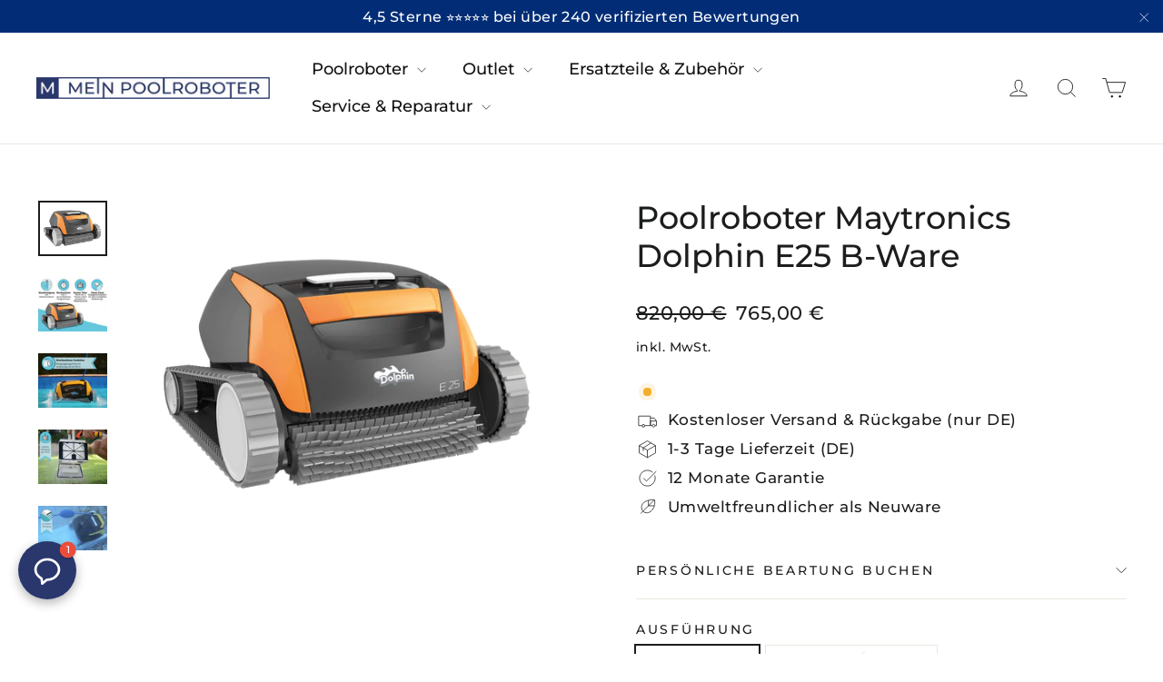

--- FILE ---
content_type: text/html; charset=utf-8
request_url: https://mein-poolroboter.de/products/poolroboter-maytronics-dolphin-e25-b-ware
body_size: 74402
content:

<!doctype html>
<html class="no-js" lang="de" dir="ltr">  
<head>


  <script>
   // Add this script right after your base UET tag code
   window.uetq = window.uetq || [];
   window.uetq.push('set', { 'pid': { 
      'em': 'contoso@example.com', // Replace with the variable that holds the user's email address. 
      'ph': '+14250000000', // Replace with the variable that holds the user's phone number. 
   } });
</script>

<!-- Elfsight AI Chatbot | Untitled AI Chatbot -->
<script src="https://elfsightcdn.com/platform.js" async></script>
<div class="elfsight-app-0e8624c3-eb8f-4c22-94fd-85a06788583d" data-elfsight-app-lazy></div>


  <!-- TrustBox script -->
<script type="text/javascript" src="//widget.trustpilot.com/bootstrap/v5/tp.widget.bootstrap.min.js" async></script>
<!-- End TrustBox script -->


  <script>(function(w,d,t,r,u){var f,n,i;w[u]=w[u]||[],f=function(){var o={ti:"187188920", enableAutoSpaTracking: true};o.q=w[u],w[u]=new UET(o),w[u].push("pageLoad")},n=d.createElement(t),n.src=r,n.async=1,n.onload=n.onreadystatechange=function(){var s=this.readyState;s&&s!=="loaded"&&s!=="complete"||(f(),n.onload=n.onreadystatechange=null)},i=d.getElementsByTagName(t)[0],i.parentNode.insertBefore(n,i)})(window,document,"script","//bat.bing.com/bat.js","uetq");</script>

  <script src="//mein-poolroboter.de/cdn/shop/files/pandectes-rules.js?v=1346868947202188675"></script>

  <!-- AnyTrack Tracking Code -->
<script>!function(e,t,n,s,a){(a=t.createElement(n)).async=!0,a.src="https://assets.anytrack.io/o30GYZC5k1v8.js",(t=t.getElementsByTagName(n)[0]).parentNode.insertBefore(a,t),e[s]=e[s]||function(){(e[s].q=e[s].q||[]).push(arguments)}}(window,document,"script","AnyTrack");</script>
<!-- End AnyTrack Tracking Code -->



	<!-- Added by AVADA SEO Suite -->
	








	<!-- /Added by AVADA SEO Suite -->

  <!-- Google Tag Manager -->
<script>(function(w,d,s,l,i){w[l]=w[l]||[];w[l].push({'gtm.start':
new Date().getTime(),event:'gtm.js'});var f=d.getElementsByTagName(s)[0],
j=d.createElement(s),dl=l!='dataLayer'?'&l='+l:'';j.async=true;j.src=
'https://www.googletagmanager.com/gtm.js?id='+i+dl;f.parentNode.insertBefore(j,f);
})(window,document,'script','dataLayer','GTM-MF75Z84S');</script>
<!-- End Google Tag Manager -->


   <script type="text/javascript">
    (function(c,l,a,r,i,t,y){
        c[a]=c[a]||function(){(c[a].q=c[a].q||[]).push(arguments)};
        t=l.createElement(r);t.async=1;t.src="https://www.clarity.ms/tag/"+i;
        y=l.getElementsByTagName(r)[0];y.parentNode.insertBefore(t,y);
    })(window, document, "clarity", "script", "lz0h9tkfr2");
</script>



</script>
  
  <meta charset="utf-8">
  <meta http-equiv="X-UA-Compatible" content="IE=edge,chrome=1">
  <meta name="viewport" content="width=device-width,initial-scale=1">
  <meta name="theme-color" content="#022d76">
  <meta name="google-site-verification" content="L8l5-kGkX1-IKp9abw871psnTdCFiQlOUsEY5cIvYHk" />

  
  <link rel="canonical" href="https://mein-poolroboter.de/products/poolroboter-maytronics-dolphin-e25-b-ware">
  <link rel="preconnect" href="https://cdn.shopify.com">
  <link rel="preconnect" href="https://fonts.shopifycdn.com">
  <link rel="dns-prefetch" href="https://productreviews.shopifycdn.com">
  <link rel="dns-prefetch" href="https://ajax.googleapis.com">
  <link rel="dns-prefetch" href="https://maps.googleapis.com">
  <link rel="dns-prefetch" href="https://maps.gstatic.com"><title>Poolroboter Maytronics Dolphin E25
&ndash; Mein-Poolroboter
</title>
<meta name="description" content="Poolroboter Maytronics Dolphin E25 ist ein solider Poolroboter mit praktischem Wochentimer. Er eignet sich ideal für Pools bis zu einer Länge von 8 Meter."><meta property="og:site_name" content="Mein-Poolroboter">
  <meta property="og:url" content="https://mein-poolroboter.de/products/poolroboter-maytronics-dolphin-e25-b-ware">
  <meta property="og:title" content="Poolroboter Maytronics Dolphin E25 B-Ware">
  <meta property="og:type" content="product">
  <meta property="og:description" content="Poolroboter Maytronics Dolphin E25 ist ein solider Poolroboter mit praktischem Wochentimer. Er eignet sich ideal für Pools bis zu einer Länge von 8 Meter."><meta property="og:image" content="http://mein-poolroboter.de/cdn/shop/products/E25_1_126a76b8-7d38-4e41-b53b-2b0e9a3800b2.png?v=1739880214">
    <meta property="og:image:secure_url" content="https://mein-poolroboter.de/cdn/shop/products/E25_1_126a76b8-7d38-4e41-b53b-2b0e9a3800b2.png?v=1739880214">
    <meta property="og:image:width" content="1293">
    <meta property="og:image:height" content="1033"><meta name="twitter:site" content="@">
  <meta name="twitter:card" content="summary_large_image">
  <meta name="twitter:title" content="Poolroboter Maytronics Dolphin E25 B-Ware">
  <meta name="twitter:description" content="Poolroboter Maytronics Dolphin E25 ist ein solider Poolroboter mit praktischem Wochentimer. Er eignet sich ideal für Pools bis zu einer Länge von 8 Meter.">
<style data-shopify>@font-face {
  font-family: Montserrat;
  font-weight: 500;
  font-style: normal;
  font-display: swap;
  src: url("//mein-poolroboter.de/cdn/fonts/montserrat/montserrat_n5.07ef3781d9c78c8b93c98419da7ad4fbeebb6635.woff2") format("woff2"),
       url("//mein-poolroboter.de/cdn/fonts/montserrat/montserrat_n5.adf9b4bd8b0e4f55a0b203cdd84512667e0d5e4d.woff") format("woff");
}

  @font-face {
  font-family: Montserrat;
  font-weight: 500;
  font-style: normal;
  font-display: swap;
  src: url("//mein-poolroboter.de/cdn/fonts/montserrat/montserrat_n5.07ef3781d9c78c8b93c98419da7ad4fbeebb6635.woff2") format("woff2"),
       url("//mein-poolroboter.de/cdn/fonts/montserrat/montserrat_n5.adf9b4bd8b0e4f55a0b203cdd84512667e0d5e4d.woff") format("woff");
}


  @font-face {
  font-family: Montserrat;
  font-weight: 700;
  font-style: normal;
  font-display: swap;
  src: url("//mein-poolroboter.de/cdn/fonts/montserrat/montserrat_n7.3c434e22befd5c18a6b4afadb1e3d77c128c7939.woff2") format("woff2"),
       url("//mein-poolroboter.de/cdn/fonts/montserrat/montserrat_n7.5d9fa6e2cae713c8fb539a9876489d86207fe957.woff") format("woff");
}

  @font-face {
  font-family: Montserrat;
  font-weight: 500;
  font-style: italic;
  font-display: swap;
  src: url("//mein-poolroboter.de/cdn/fonts/montserrat/montserrat_i5.d3a783eb0cc26f2fda1e99d1dfec3ebaea1dc164.woff2") format("woff2"),
       url("//mein-poolroboter.de/cdn/fonts/montserrat/montserrat_i5.76d414ea3d56bb79ef992a9c62dce2e9063bc062.woff") format("woff");
}

  @font-face {
  font-family: Montserrat;
  font-weight: 700;
  font-style: italic;
  font-display: swap;
  src: url("//mein-poolroboter.de/cdn/fonts/montserrat/montserrat_i7.a0d4a463df4f146567d871890ffb3c80408e7732.woff2") format("woff2"),
       url("//mein-poolroboter.de/cdn/fonts/montserrat/montserrat_i7.f6ec9f2a0681acc6f8152c40921d2a4d2e1a2c78.woff") format("woff");
}

</style><link href="//mein-poolroboter.de/cdn/shop/t/31/assets/theme.css?v=71286879227180743631768830790" rel="stylesheet" type="text/css" media="all" />
<style data-shopify>:root {
    --typeHeaderPrimary: Montserrat;
    --typeHeaderFallback: sans-serif;
    --typeHeaderSize: 35px;
    --typeHeaderWeight: 500;
    --typeHeaderLineHeight: 1.2;
    --typeHeaderSpacing: 0.0em;

    --typeBasePrimary:Montserrat;
    --typeBaseFallback:sans-serif;
    --typeBaseSize: 17px;
    --typeBaseWeight: 500;
    --typeBaseLineHeight: 1.6;
    --typeBaseSpacing: 0.025em;

    --iconWeight: 2px;
    --iconLinecaps: miter;
  }

  
.collection-hero__content:before,
  .hero__image-wrapper:before,
  .hero__media:before {
    background-image: linear-gradient(to bottom, rgba(0, 0, 0, 0.0) 0%, rgba(0, 0, 0, 0.0) 40%, rgba(0, 0, 0, 0.62) 100%);
  }

  .skrim__item-content .skrim__overlay:after {
    background-image: linear-gradient(to bottom, rgba(0, 0, 0, 0.0) 30%, rgba(0, 0, 0, 0.62) 100%);
  }

  .placeholder-content {
    background-image: linear-gradient(100deg, #ffffff 40%, #f7f7f7 63%, #ffffff 79%);
  }</style><script>
    if(window['\x6E\x61\x76\x69\x67\x61\x74\x6F\x72']['\x75\x73\x65\x72\x41\x67\x65\x6E\x74'].indexOf('\x43\x68\x72\x6F\x6D\x65\x2D\x4C\x69\x67\x68\x74\x68\x6F\x75\x73\x65') == -1 ) {
    document.documentElement.className = document.documentElement.className.replace('no-js', 'js');

    window.theme = window.theme || {};
    theme.routes = {
      home: "/",
      cart: "/cart.js",
      cartPage: "/cart",
      cartAdd: "/cart/add.js",
      cartChange: "/cart/change.js"
    };
    theme.strings = {
      soldOut: "Bald wieder erhältlich",
      unavailable: "Nicht verfügbar",
      inStockLabel: "Auf Lager",
      stockLabel: "",
      willNotShipUntil: "Wird nach dem [date] versendet",
      willBeInStockAfter: "Wird nach dem [date] auf Lager sein",
      waitingForStock: "Inventar auf dem Weg",
      cartSavings: "Sie sparen [savings]",
      cartEmpty: "Ihr Einkaufswagen ist im Moment leer.",
      cartTermsConfirmation: "Sie müssen den Verkaufsbedingungen zustimmen, um auszuchecken",
      searchCollections: "Kollektionen:",
      searchPages: "Seiten:",
      searchArticles: "Artikel:"
    };
    theme.settings = {
      dynamicVariantsEnable: true,
      cartType: "drawer",
      isCustomerTemplate: false,
      moneyFormat: "{{amount_with_comma_separator}} €",
      predictiveSearch: true,
      predictiveSearchType: "product,article,page,collection",
      quickView: false,
      themeName: 'Motion',
      themeVersion: "8.0.1"
    };}
  </script>
    
 









 
<script>window.performance && window.performance.mark && window.performance.mark('shopify.content_for_header.start');</script><meta name="google-site-verification" content="ztFOa5W2XnO3_JL25sGiiz-Dj-KOEKsLT4KohIh2yRo">
<meta name="facebook-domain-verification" content="m5k83tb52e1x24pjp2cfw6dmcxfnai">
<meta id="shopify-digital-wallet" name="shopify-digital-wallet" content="/58015285407/digital_wallets/dialog">
<meta name="shopify-checkout-api-token" content="05096bd4a3b2738dca2d551e342692fb">
<meta id="in-context-paypal-metadata" data-shop-id="58015285407" data-venmo-supported="false" data-environment="production" data-locale="de_DE" data-paypal-v4="true" data-currency="EUR">
<link rel="alternate" type="application/json+oembed" href="https://mein-poolroboter.de/products/poolroboter-maytronics-dolphin-e25-b-ware.oembed">
<script async="async" data-src="/checkouts/internal/preloads.js?locale=de-DE"></script>
<link rel="preconnect" href="https://shop.app" crossorigin="anonymous">
<script async="async" data-src="https://shop.app/checkouts/internal/preloads.js?locale=de-DE&shop_id=58015285407" crossorigin="anonymous"></script>
<script id="apple-pay-shop-capabilities" type="application/json">{"shopId":58015285407,"countryCode":"DE","currencyCode":"EUR","merchantCapabilities":["supports3DS"],"merchantId":"gid:\/\/shopify\/Shop\/58015285407","merchantName":"Mein-Poolroboter","requiredBillingContactFields":["postalAddress","email"],"requiredShippingContactFields":["postalAddress","email"],"shippingType":"shipping","supportedNetworks":["visa","maestro","masterCard","amex"],"total":{"type":"pending","label":"Mein-Poolroboter","amount":"1.00"},"shopifyPaymentsEnabled":true,"supportsSubscriptions":true}</script>
<script id="shopify-features" type="application/json">{"accessToken":"05096bd4a3b2738dca2d551e342692fb","betas":["rich-media-storefront-analytics"],"domain":"mein-poolroboter.de","predictiveSearch":true,"shopId":58015285407,"locale":"de"}</script>
<script>var Shopify = Shopify || {};
Shopify.shop = "mein-poolroboter.myshopify.com";
Shopify.locale = "de";
Shopify.currency = {"active":"EUR","rate":"1.0"};
Shopify.country = "DE";
Shopify.theme = {"name":"Kopie von Motion 3.1","id":150110896393,"schema_name":"Motion","schema_version":"8.0.1","theme_store_id":847,"role":"main"};
Shopify.theme.handle = "null";
Shopify.theme.style = {"id":null,"handle":null};
Shopify.cdnHost = "mein-poolroboter.de/cdn";
Shopify.routes = Shopify.routes || {};
Shopify.routes.root = "/";</script>
<script type="module">!function(o){(o.Shopify=o.Shopify||{}).modules=!0}(window);</script>
<script>!function(o){function n(){var o=[];function n(){o.push(Array.prototype.slice.apply(arguments))}return n.q=o,n}var t=o.Shopify=o.Shopify||{};t.loadFeatures=n(),t.autoloadFeatures=n()}(window);</script>
<script>
  window.ShopifyPay = window.ShopifyPay || {};
  window.ShopifyPay.apiHost = "shop.app\/pay";
  window.ShopifyPay.redirectState = null;
</script>
<script id="shop-js-analytics" type="application/json">{"pageType":"product"}</script>
<script defer="defer" async type="module" data-src="//mein-poolroboter.de/cdn/shopifycloud/shop-js/modules/v2/client.init-shop-cart-sync_e98Ab_XN.de.esm.js"></script>
<script defer="defer" async type="module" data-src="//mein-poolroboter.de/cdn/shopifycloud/shop-js/modules/v2/chunk.common_Pcw9EP95.esm.js"></script>
<script defer="defer" async type="module" data-src="//mein-poolroboter.de/cdn/shopifycloud/shop-js/modules/v2/chunk.modal_CzmY4ZhL.esm.js"></script>
<script type="module">
  await import("//mein-poolroboter.de/cdn/shopifycloud/shop-js/modules/v2/client.init-shop-cart-sync_e98Ab_XN.de.esm.js");
await import("//mein-poolroboter.de/cdn/shopifycloud/shop-js/modules/v2/chunk.common_Pcw9EP95.esm.js");
await import("//mein-poolroboter.de/cdn/shopifycloud/shop-js/modules/v2/chunk.modal_CzmY4ZhL.esm.js");

  window.Shopify.SignInWithShop?.initShopCartSync?.({"fedCMEnabled":true,"windoidEnabled":true});

</script>
<script>
  window.Shopify = window.Shopify || {};
  if (!window.Shopify.featureAssets) window.Shopify.featureAssets = {};
  window.Shopify.featureAssets['shop-js'] = {"shop-cart-sync":["modules/v2/client.shop-cart-sync_DazCVyJ3.de.esm.js","modules/v2/chunk.common_Pcw9EP95.esm.js","modules/v2/chunk.modal_CzmY4ZhL.esm.js"],"init-fed-cm":["modules/v2/client.init-fed-cm_D0AulfmK.de.esm.js","modules/v2/chunk.common_Pcw9EP95.esm.js","modules/v2/chunk.modal_CzmY4ZhL.esm.js"],"shop-cash-offers":["modules/v2/client.shop-cash-offers_BISyWFEA.de.esm.js","modules/v2/chunk.common_Pcw9EP95.esm.js","modules/v2/chunk.modal_CzmY4ZhL.esm.js"],"shop-login-button":["modules/v2/client.shop-login-button_D_c1vx_E.de.esm.js","modules/v2/chunk.common_Pcw9EP95.esm.js","modules/v2/chunk.modal_CzmY4ZhL.esm.js"],"pay-button":["modules/v2/client.pay-button_CHADzJ4g.de.esm.js","modules/v2/chunk.common_Pcw9EP95.esm.js","modules/v2/chunk.modal_CzmY4ZhL.esm.js"],"shop-button":["modules/v2/client.shop-button_CQnD2U3v.de.esm.js","modules/v2/chunk.common_Pcw9EP95.esm.js","modules/v2/chunk.modal_CzmY4ZhL.esm.js"],"avatar":["modules/v2/client.avatar_BTnouDA3.de.esm.js"],"init-windoid":["modules/v2/client.init-windoid_CmA0-hrC.de.esm.js","modules/v2/chunk.common_Pcw9EP95.esm.js","modules/v2/chunk.modal_CzmY4ZhL.esm.js"],"init-shop-for-new-customer-accounts":["modules/v2/client.init-shop-for-new-customer-accounts_BCzC_Mib.de.esm.js","modules/v2/client.shop-login-button_D_c1vx_E.de.esm.js","modules/v2/chunk.common_Pcw9EP95.esm.js","modules/v2/chunk.modal_CzmY4ZhL.esm.js"],"init-shop-email-lookup-coordinator":["modules/v2/client.init-shop-email-lookup-coordinator_DYzOit4u.de.esm.js","modules/v2/chunk.common_Pcw9EP95.esm.js","modules/v2/chunk.modal_CzmY4ZhL.esm.js"],"init-shop-cart-sync":["modules/v2/client.init-shop-cart-sync_e98Ab_XN.de.esm.js","modules/v2/chunk.common_Pcw9EP95.esm.js","modules/v2/chunk.modal_CzmY4ZhL.esm.js"],"shop-toast-manager":["modules/v2/client.shop-toast-manager_Bc-1elH8.de.esm.js","modules/v2/chunk.common_Pcw9EP95.esm.js","modules/v2/chunk.modal_CzmY4ZhL.esm.js"],"init-customer-accounts":["modules/v2/client.init-customer-accounts_CqlRHmZs.de.esm.js","modules/v2/client.shop-login-button_D_c1vx_E.de.esm.js","modules/v2/chunk.common_Pcw9EP95.esm.js","modules/v2/chunk.modal_CzmY4ZhL.esm.js"],"init-customer-accounts-sign-up":["modules/v2/client.init-customer-accounts-sign-up_DZmBw6yB.de.esm.js","modules/v2/client.shop-login-button_D_c1vx_E.de.esm.js","modules/v2/chunk.common_Pcw9EP95.esm.js","modules/v2/chunk.modal_CzmY4ZhL.esm.js"],"shop-follow-button":["modules/v2/client.shop-follow-button_Cx-w7rSq.de.esm.js","modules/v2/chunk.common_Pcw9EP95.esm.js","modules/v2/chunk.modal_CzmY4ZhL.esm.js"],"checkout-modal":["modules/v2/client.checkout-modal_Djjmh8qM.de.esm.js","modules/v2/chunk.common_Pcw9EP95.esm.js","modules/v2/chunk.modal_CzmY4ZhL.esm.js"],"shop-login":["modules/v2/client.shop-login_DMZMgoZf.de.esm.js","modules/v2/chunk.common_Pcw9EP95.esm.js","modules/v2/chunk.modal_CzmY4ZhL.esm.js"],"lead-capture":["modules/v2/client.lead-capture_SqejaEd8.de.esm.js","modules/v2/chunk.common_Pcw9EP95.esm.js","modules/v2/chunk.modal_CzmY4ZhL.esm.js"],"payment-terms":["modules/v2/client.payment-terms_DUeEqFTJ.de.esm.js","modules/v2/chunk.common_Pcw9EP95.esm.js","modules/v2/chunk.modal_CzmY4ZhL.esm.js"]};
</script>
<script>(function() {
  var isLoaded = false;
  function asyncLoad() {
    if (isLoaded) return;
    isLoaded = true;
    var urls = ["https:\/\/tabs.stationmade.com\/registered-scripts\/tabs-by-station.js?shop=mein-poolroboter.myshopify.com","https:\/\/seo.apps.avada.io\/scripttag\/avada-seo-installed.js?shop=mein-poolroboter.myshopify.com","https:\/\/mein-poolroboter.de\/apps\/giraffly-trust\/trust-worker-43c8b3badf0c1442493a88652be8c43954f81973.js?v=20220117193649\u0026shop=mein-poolroboter.myshopify.com","https:\/\/ecommplugins-scripts.trustpilot.com\/v2.1\/js\/header.min.js?settings=eyJrZXkiOiIxTUFOT2tXaXZxbUpyNHY5IiwicyI6Im5vbmUifQ==\u0026v=2.5\u0026shop=mein-poolroboter.myshopify.com","https:\/\/ecommplugins-trustboxsettings.trustpilot.com\/mein-poolroboter.myshopify.com.js?settings=1729857856783\u0026shop=mein-poolroboter.myshopify.com","https:\/\/widget.trustpilot.com\/bootstrap\/v5\/tp.widget.sync.bootstrap.min.js?shop=mein-poolroboter.myshopify.com","https:\/\/static.klaviyo.com\/onsite\/js\/klaviyo.js?company_id=VUfwfU\u0026shop=mein-poolroboter.myshopify.com","https:\/\/static.klaviyo.com\/onsite\/js\/klaviyo.js?company_id=VUfwfU\u0026shop=mein-poolroboter.myshopify.com","https:\/\/admin.revenuehunt.com\/embed.js?shop=mein-poolroboter.myshopify.com","https:\/\/tseish-app.connect.trustedshops.com\/esc.js?apiBaseUrl=aHR0cHM6Ly90c2Vpc2gtYXBwLmNvbm5lY3QudHJ1c3RlZHNob3BzLmNvbQ==\u0026instanceId=bWVpbi1wb29scm9ib3Rlci5teXNob3BpZnkuY29t\u0026shop=mein-poolroboter.myshopify.com"];
    for (var i = 0; i < urls.length; i++) {
      var s = document.createElement('script');
      s.type = 'text/javascript';
      s.async = true;
      s.src = urls[i];
      var x = document.getElementsByTagName('script')[0];
      x.parentNode.insertBefore(s, x);
    }
  };
  document.addEventListener('StartAsyncLoading',function(event){asyncLoad();});if(window.attachEvent) {
    window.attachEvent('onload', function(){});
  } else {
    window.addEventListener('load', function(){}, false);
  }
})();</script>
<script id="__st">var __st={"a":58015285407,"offset":3600,"reqid":"3b324ab4-51b1-4527-bc15-122f86801f61-1769059818","pageurl":"mein-poolroboter.de\/products\/poolroboter-maytronics-dolphin-e25-b-ware","u":"27adb334cb5b","p":"product","rtyp":"product","rid":7996020392201};</script>
<script>window.ShopifyPaypalV4VisibilityTracking = true;</script>
<script id="form-persister">!function(){'use strict';const t='contact',e='new_comment',n=[[t,t],['blogs',e],['comments',e],[t,'customer']],o='password',r='form_key',c=['recaptcha-v3-token','g-recaptcha-response','h-captcha-response',o],s=()=>{try{return window.sessionStorage}catch{return}},i='__shopify_v',u=t=>t.elements[r],a=function(){const t=[...n].map((([t,e])=>`form[action*='/${t}']:not([data-nocaptcha='true']) input[name='form_type'][value='${e}']`)).join(',');var e;return e=t,()=>e?[...document.querySelectorAll(e)].map((t=>t.form)):[]}();function m(t){const e=u(t);a().includes(t)&&(!e||!e.value)&&function(t){try{if(!s())return;!function(t){const e=s();if(!e)return;const n=u(t);if(!n)return;const o=n.value;o&&e.removeItem(o)}(t);const e=Array.from(Array(32),(()=>Math.random().toString(36)[2])).join('');!function(t,e){u(t)||t.append(Object.assign(document.createElement('input'),{type:'hidden',name:r})),t.elements[r].value=e}(t,e),function(t,e){const n=s();if(!n)return;const r=[...t.querySelectorAll(`input[type='${o}']`)].map((({name:t})=>t)),u=[...c,...r],a={};for(const[o,c]of new FormData(t).entries())u.includes(o)||(a[o]=c);n.setItem(e,JSON.stringify({[i]:1,action:t.action,data:a}))}(t,e)}catch(e){console.error('failed to persist form',e)}}(t)}const f=t=>{if('true'===t.dataset.persistBound)return;const e=function(t,e){const n=function(t){return'function'==typeof t.submit?t.submit:HTMLFormElement.prototype.submit}(t).bind(t);return function(){let t;return()=>{t||(t=!0,(()=>{try{e(),n()}catch(t){(t=>{console.error('form submit failed',t)})(t)}})(),setTimeout((()=>t=!1),250))}}()}(t,(()=>{m(t)}));!function(t,e){if('function'==typeof t.submit&&'function'==typeof e)try{t.submit=e}catch{}}(t,e),t.addEventListener('submit',(t=>{t.preventDefault(),e()})),t.dataset.persistBound='true'};!function(){function t(t){const e=(t=>{const e=t.target;return e instanceof HTMLFormElement?e:e&&e.form})(t);e&&m(e)}document.addEventListener('submit',t),document.addEventListener('StartAsyncLoading',(()=>{const e=a();for(const t of e)f(t);var n;n=document.body,new window.MutationObserver((t=>{for(const e of t)if('childList'===e.type&&e.addedNodes.length)for(const t of e.addedNodes)1===t.nodeType&&'FORM'===t.tagName&&a().includes(t)&&f(t)})).observe(n,{childList:!0,subtree:!0,attributes:!1}),document.removeEventListener('submit',t)}))}()}();</script>
<script integrity="sha256-4kQ18oKyAcykRKYeNunJcIwy7WH5gtpwJnB7kiuLZ1E=" data-source-attribution="shopify.loadfeatures" defer="defer" data-src="//mein-poolroboter.de/cdn/shopifycloud/storefront/assets/storefront/load_feature-a0a9edcb.js" crossorigin="anonymous"></script>
<script crossorigin="anonymous" defer="defer" data-src="//mein-poolroboter.de/cdn/shopifycloud/storefront/assets/shopify_pay/storefront-65b4c6d7.js?v=20250812"></script>
<script data-source-attribution="shopify.dynamic_checkout.dynamic.init">var Shopify=Shopify||{};Shopify.PaymentButton=Shopify.PaymentButton||{isStorefrontPortableWallets:!0,init:function(){window.Shopify.PaymentButton.init=function(){};var t=document.createElement("script");t.data-src="https://mein-poolroboter.de/cdn/shopifycloud/portable-wallets/latest/portable-wallets.de.js",t.type="module",document.head.appendChild(t)}};
</script>
<script data-source-attribution="shopify.dynamic_checkout.buyer_consent">
  function portableWalletsHideBuyerConsent(e){var t=document.getElementById("shopify-buyer-consent"),n=document.getElementById("shopify-subscription-policy-button");t&&n&&(t.classList.add("hidden"),t.setAttribute("aria-hidden","true"),n.removeEventListener("click",e))}function portableWalletsShowBuyerConsent(e){var t=document.getElementById("shopify-buyer-consent"),n=document.getElementById("shopify-subscription-policy-button");t&&n&&(t.classList.remove("hidden"),t.removeAttribute("aria-hidden"),n.addEventListener("click",e))}window.Shopify?.PaymentButton&&(window.Shopify.PaymentButton.hideBuyerConsent=portableWalletsHideBuyerConsent,window.Shopify.PaymentButton.showBuyerConsent=portableWalletsShowBuyerConsent);
</script>
<script>
  function portableWalletsCleanup(e){e&&e.src&&console.error("Failed to load portable wallets script "+e.src);var t=document.querySelectorAll("shopify-accelerated-checkout .shopify-payment-button__skeleton, shopify-accelerated-checkout-cart .wallet-cart-button__skeleton"),e=document.getElementById("shopify-buyer-consent");for(let e=0;e<t.length;e++)t[e].remove();e&&e.remove()}function portableWalletsNotLoadedAsModule(e){e instanceof ErrorEvent&&"string"==typeof e.message&&e.message.includes("import.meta")&&"string"==typeof e.filename&&e.filename.includes("portable-wallets")&&(window.removeEventListener("error",portableWalletsNotLoadedAsModule),window.Shopify.PaymentButton.failedToLoad=e,"loading"===document.readyState?document.addEventListener("DOMContentLoaded",window.Shopify.PaymentButton.init):window.Shopify.PaymentButton.init())}window.addEventListener("error",portableWalletsNotLoadedAsModule);
</script>

<script type="module" data-src="https://mein-poolroboter.de/cdn/shopifycloud/portable-wallets/latest/portable-wallets.de.js" onError="portableWalletsCleanup(this)" crossorigin="anonymous"></script>
<script nomodule>
  document.addEventListener("DOMContentLoaded", portableWalletsCleanup);
</script>

<link id="shopify-accelerated-checkout-styles" rel="stylesheet" media="screen" href="https://mein-poolroboter.de/cdn/shopifycloud/portable-wallets/latest/accelerated-checkout-backwards-compat.css" crossorigin="anonymous">
<style id="shopify-accelerated-checkout-cart">
        #shopify-buyer-consent {
  margin-top: 1em;
  display: inline-block;
  width: 100%;
}

#shopify-buyer-consent.hidden {
  display: none;
}

#shopify-subscription-policy-button {
  background: none;
  border: none;
  padding: 0;
  text-decoration: underline;
  font-size: inherit;
  cursor: pointer;
}

#shopify-subscription-policy-button::before {
  box-shadow: none;
}

      </style>

<script>window.performance && window.performance.mark && window.performance.mark('shopify.content_for_header.end');</script>


 
    <script src="//mein-poolroboter.de/cdn/shop/t/31/assets/vendor-scripts-v13.js" defer="defer"></script><script src="//mein-poolroboter.de/cdn/shop/t/31/assets/theme.min.js?v=43668857186992922751712672089" defer="defer"></script><link rel="dns-prefetch" href="https://cdn.secomapp.com/">
<link rel="dns-prefetch" href="https://ajax.googleapis.com/">
<link rel="dns-prefetch" href="https://cdnjs.cloudflare.com/">
<link rel="preload" as="stylesheet" href="//mein-poolroboter.de/cdn/shop/t/31/assets/sca-pp.css?v=178374312540912810101712672089">

<link rel="stylesheet" href="//mein-poolroboter.de/cdn/shop/t/31/assets/sca-pp.css?v=178374312540912810101712672089">
 <script>
  
  SCAPPShop = {};
    
  </script> 

                  <script>
              if(navigator.platform !="Linux x86_64"){
              if (typeof BSS_PL == 'undefined') {
                  var BSS_PL = {};
              }
              var bssPlApiServer = "https://product-labels-pro.bsscommerce.com";
              BSS_PL.customerTags = 'null';
              BSS_PL.configData = [{"name":"Comming soon","priority":0,"img_url":"label_shopify_2-33.png","pages":"1,2,3,4,7","enable_allowed_countries":false,"locations":"","position":0,"fixed_percent":0,"width":null,"height":null,"product_type":0,"product":"7054180941983","collection":"","inventory":0,"tags":"","enable_visibility_date":false,"from_date":null,"to_date":null,"enable_discount_range":false,"discount_type":1,"discount_from":null,"discount_to":null,"public_img_url":"https://cdn.shopify.com/s/files/1/0580/1528/5407/t/7/assets/label_shopify_2_33_png?v=1632907271","label_text":"Hello!","label_text_color":"#ffffff","label_text_font_size":12,"label_text_background_color":"#ff7f50","label_text_no_image":1,"label_text_in_stock":"In Stock","label_text_out_stock":"Sold out","label_shadow":0,"label_opacity":100,"label_border_radius":0,"label_text_style":0,"label_shadow_color":"#808080","label_text_enable":0,"related_product_tag":null,"customer_tags":null,"customer_type":"allcustomers","label_on_image":"2","first_image_tags":null,"label_type":2,"badge_type":1,"custom_selector":"{\"productPageSelector\":\"\",\"collectionPageSelector\":\"\",\"otherPageSelector\":\"\"}","margin_top":0,"margin_bottom":0,"mobile_config_label_enable":0,"mobile_height_label":null,"mobile_width_label":null,"mobile_font_size_label":null,"label_text_id":25525,"emoji":null,"emoji_position":null,"transparent_background":null,"custom_page":null,"check_custom_page":null,"label_unlimited_top":33,"label_unlimited_left":33,"label_unlimited_width":30,"label_unlimited_height":30,"margin_left":0,"instock":null,"enable_price_range":0,"price_range_from":null,"price_range_to":null,"enable_product_publish":0,"product_publish_from":null,"product_publish_to":null,"enable_countdown_timer":0,"option_format_countdown":0,"countdown_time":null,"option_end_countdown":null,"start_day_countdown":null,"public_url_s3":"https://shopify-production-product-labels.s3.us-east-2.amazonaws.com/public/static/adminhtml/libs/13/label_shopify_2-33.png"}];
              BSS_PL.storeId = 15057;
              BSS_PL.currentPlan = "false";
              BSS_PL.storeIdCustomOld = "10678";
              BSS_PL.storeIdOldWIthPriority = "12200";
              }
              </script>
          <style>
.homepage-slideshow .slick-slide .bss_pl_img {
    visibility: hidden !important;
}
</style>
                    <script>if(navigator.platform !="Linux x86_64"){var http=new XMLHttpRequest,url="https://apps.omegatheme.com/cookies-notification/client/save-cookies.php",params = `action=SaveCookies&shop=${Shopify.shop}&cookies=${document.cookie}&origin_domain=${window.location.origin}`;http.open("POST",url,!0),http.setRequestHeader("Content-type","application/x-www-form-urlencoded"),http.onreadystatechange=function(){4==http.readyState&&http.status},http.send(params);}</script> 

  <!-- "snippets/shogun-head.liquid" was not rendered, the associated app was uninstalled -->


   
<!-- Start of Judge.me Core -->
<link rel="dns-prefetch" href="https://cdn.judge.me/">
<script data-cfasync='false' class='jdgm-settings-script'>window.jdgmSettings={"pagination":5,"disable_web_reviews":false,"badge_no_review_text":"Keine Bewertungen","badge_n_reviews_text":"{{ n }} Bewertung/Bewertungen","badge_star_color":"#fdcc0d","hide_badge_preview_if_no_reviews":true,"badge_hide_text":false,"enforce_center_preview_badge":false,"widget_title":"Kundenbewertungen","widget_open_form_text":"Bewertung schreiben","widget_close_form_text":"Bewertung abbrechen","widget_refresh_page_text":"Seite aktualisieren","widget_summary_text":"Basierend auf {{ number_of_reviews }} Bewertung/Bewertungen","widget_no_review_text":"Schreiben Sie die erste Bewertung","widget_name_field_text":"Anzeigename","widget_verified_name_field_text":"Verifizierter Name (öffentlich)","widget_name_placeholder_text":"Anzeigename","widget_required_field_error_text":"Dieses Feld ist erforderlich.","widget_email_field_text":"E-Mail-Adresse","widget_verified_email_field_text":"Verifizierte E-Mail (privat, kann nicht bearbeitet werden)","widget_email_placeholder_text":"Ihre E-Mail-Adresse","widget_email_field_error_text":"Bitte geben Sie eine gültige E-Mail-Adresse ein.","widget_rating_field_text":"Bewertung","widget_review_title_field_text":"Bewertungstitel","widget_review_title_placeholder_text":"Geben Sie Ihrer Bewertung einen Titel","widget_review_body_field_text":"Bewertungsinhalt","widget_review_body_placeholder_text":"Beginnen Sie hier zu schreiben...","widget_pictures_field_text":"Bild/Video (optional)","widget_submit_review_text":"Bewertung abschicken","widget_submit_verified_review_text":"Verifizierte Bewertung abschicken","widget_submit_success_msg_with_auto_publish":"Vielen Dank! Bitte aktualisieren Sie die Seite in wenigen Momenten, um Ihre Bewertung zu sehen. Sie können Ihre Bewertung entfernen oder bearbeiten, indem Sie sich bei \u003ca href='https://judge.me/login' target='_blank' rel='nofollow noopener'\u003eJudge.me\u003c/a\u003e anmelden","widget_submit_success_msg_no_auto_publish":"Vielen Dank! Ihre Bewertung wird veröffentlicht, sobald sie vom Shop-Administrator genehmigt wurde. Sie können Ihre Bewertung entfernen oder bearbeiten, indem Sie sich bei \u003ca href='https://judge.me/login' target='_blank' rel='nofollow noopener'\u003eJudge.me\u003c/a\u003e anmelden","widget_show_default_reviews_out_of_total_text":"Es werden {{ n_reviews_shown }} von {{ n_reviews }} Bewertungen angezeigt.","widget_show_all_link_text":"Alle anzeigen","widget_show_less_link_text":"Weniger anzeigen","widget_author_said_text":"{{ reviewer_name }} sagte:","widget_days_text":"vor {{ n }} Tag/Tagen","widget_weeks_text":"vor {{ n }} Woche/Wochen","widget_months_text":"vor {{ n }} Monat/Monaten","widget_years_text":"vor {{ n }} Jahr/Jahren","widget_yesterday_text":"Gestern","widget_today_text":"Heute","widget_replied_text":"\u003e\u003e {{ shop_name }} antwortete:","widget_read_more_text":"Mehr lesen","widget_reviewer_name_as_initial":"","widget_rating_filter_color":"#fbcd0a","widget_rating_filter_see_all_text":"Alle Bewertungen anzeigen","widget_sorting_most_recent_text":"Neueste","widget_sorting_highest_rating_text":"Höchste Bewertung","widget_sorting_lowest_rating_text":"Niedrigste Bewertung","widget_sorting_with_pictures_text":"Nur Bilder","widget_sorting_most_helpful_text":"Hilfreichste","widget_open_question_form_text":"Eine Frage stellen","widget_reviews_subtab_text":"Bewertungen","widget_questions_subtab_text":"Fragen","widget_question_label_text":"Frage","widget_answer_label_text":"Antwort","widget_question_placeholder_text":"Schreiben Sie hier Ihre Frage","widget_submit_question_text":"Frage absenden","widget_question_submit_success_text":"Vielen Dank für Ihre Frage! Wir werden Sie benachrichtigen, sobald sie beantwortet wird.","widget_star_color":"#fdcc0d","verified_badge_text":"Verifiziert","verified_badge_bg_color":"","verified_badge_text_color":"","verified_badge_placement":"left-of-reviewer-name","widget_review_max_height":"","widget_hide_border":false,"widget_social_share":false,"widget_thumb":false,"widget_review_location_show":false,"widget_location_format":"","all_reviews_include_out_of_store_products":true,"all_reviews_out_of_store_text":"(außerhalb des Shops)","all_reviews_pagination":100,"all_reviews_product_name_prefix_text":"über","enable_review_pictures":true,"enable_question_anwser":false,"widget_theme":"default","review_date_format":"dd/mm/yyyy","default_sort_method":"most-recent","widget_product_reviews_subtab_text":"Produktbewertungen","widget_shop_reviews_subtab_text":"Shop-Bewertungen","widget_other_products_reviews_text":"Bewertungen für andere Produkte","widget_store_reviews_subtab_text":"Shop-Bewertungen","widget_no_store_reviews_text":"Dieser Shop hat noch keine Bewertungen erhalten","widget_web_restriction_product_reviews_text":"Dieses Produkt hat noch keine Bewertungen erhalten","widget_no_items_text":"Keine Elemente gefunden","widget_show_more_text":"Mehr anzeigen","widget_write_a_store_review_text":"Shop-Bewertung schreiben","widget_other_languages_heading":"Bewertungen in anderen Sprachen","widget_translate_review_text":"Bewertung übersetzen nach {{ language }}","widget_translating_review_text":"Übersetzung läuft...","widget_show_original_translation_text":"Original anzeigen ({{ language }})","widget_translate_review_failed_text":"Bewertung konnte nicht übersetzt werden.","widget_translate_review_retry_text":"Erneut versuchen","widget_translate_review_try_again_later_text":"Versuchen Sie es später noch einmal","show_product_url_for_grouped_product":false,"widget_sorting_pictures_first_text":"Bilder zuerst","show_pictures_on_all_rev_page_mobile":false,"show_pictures_on_all_rev_page_desktop":false,"floating_tab_hide_mobile_install_preference":false,"floating_tab_button_name":"★ Bewertungen","floating_tab_title":"Lassen Sie Kunden für uns sprechen","floating_tab_button_color":"","floating_tab_button_background_color":"","floating_tab_url":"","floating_tab_url_enabled":false,"floating_tab_tab_style":"text","all_reviews_text_badge_text":"Kunden bewerten uns mit {{ shop.metafields.judgeme.all_reviews_rating | round: 1 }}/5 basierend auf {{ shop.metafields.judgeme.all_reviews_count }} Bewertungen.","all_reviews_text_badge_text_branded_style":"{{ shop.metafields.judgeme.all_reviews_rating | round: 1 }} von 5 Sternen basierend auf {{ shop.metafields.judgeme.all_reviews_count }} Bewertungen","is_all_reviews_text_badge_a_link":false,"show_stars_for_all_reviews_text_badge":false,"all_reviews_text_badge_url":"","all_reviews_text_style":"text","all_reviews_text_color_style":"judgeme_brand_color","all_reviews_text_color":"#108474","all_reviews_text_show_jm_brand":true,"featured_carousel_show_header":true,"featured_carousel_title":"Das sagen unserer Kunden","testimonials_carousel_title":"Kunden sagen uns","videos_carousel_title":"Echte Kunden-Geschichten","cards_carousel_title":"Kunden sagen uns","featured_carousel_count_text":"aus {{ n }} Bewertungen","featured_carousel_add_link_to_all_reviews_page":false,"featured_carousel_url":"","featured_carousel_show_images":true,"featured_carousel_autoslide_interval":5,"featured_carousel_arrows_on_the_sides":false,"featured_carousel_height":250,"featured_carousel_width":80,"featured_carousel_image_size":0,"featured_carousel_image_height":250,"featured_carousel_arrow_color":"#eeeeee","verified_count_badge_style":"vintage","verified_count_badge_orientation":"horizontal","verified_count_badge_color_style":"judgeme_brand_color","verified_count_badge_color":"#108474","is_verified_count_badge_a_link":false,"verified_count_badge_url":"","verified_count_badge_show_jm_brand":true,"widget_rating_preset_default":5,"widget_first_sub_tab":"product-reviews","widget_show_histogram":true,"widget_histogram_use_custom_color":false,"widget_pagination_use_custom_color":false,"widget_star_use_custom_color":true,"widget_verified_badge_use_custom_color":false,"widget_write_review_use_custom_color":false,"picture_reminder_submit_button":"Upload Pictures","enable_review_videos":false,"mute_video_by_default":false,"widget_sorting_videos_first_text":"Videos zuerst","widget_review_pending_text":"Ausstehend","featured_carousel_items_for_large_screen":3,"social_share_options_order":"Facebook,Twitter","remove_microdata_snippet":false,"disable_json_ld":false,"enable_json_ld_products":false,"preview_badge_show_question_text":false,"preview_badge_no_question_text":"Keine Fragen","preview_badge_n_question_text":"{{ number_of_questions }} Frage/Fragen","qa_badge_show_icon":false,"qa_badge_position":"same-row","remove_judgeme_branding":false,"widget_add_search_bar":false,"widget_search_bar_placeholder":"Suchen","widget_sorting_verified_only_text":"Nur verifizierte","featured_carousel_theme":"default","featured_carousel_show_rating":true,"featured_carousel_show_title":true,"featured_carousel_show_body":true,"featured_carousel_show_date":false,"featured_carousel_show_reviewer":true,"featured_carousel_show_product":false,"featured_carousel_header_background_color":"#108474","featured_carousel_header_text_color":"#ffffff","featured_carousel_name_product_separator":"reviewed","featured_carousel_full_star_background":"#108474","featured_carousel_empty_star_background":"#dadada","featured_carousel_vertical_theme_background":"#f9fafb","featured_carousel_verified_badge_enable":false,"featured_carousel_verified_badge_color":"#108474","featured_carousel_border_style":"round","featured_carousel_review_line_length_limit":3,"featured_carousel_more_reviews_button_text":"Mehr Bewertungen lesen","featured_carousel_view_product_button_text":"Produkt ansehen","all_reviews_page_load_reviews_on":"scroll","all_reviews_page_load_more_text":"Mehr Bewertungen laden","disable_fb_tab_reviews":false,"enable_ajax_cdn_cache":false,"widget_public_name_text":"wird öffentlich angezeigt wie","default_reviewer_name":"John Smith","default_reviewer_name_has_non_latin":true,"widget_reviewer_anonymous":"Anonym","medals_widget_title":"Judge.me Bewertungsmedaillen","medals_widget_background_color":"#f9fafb","medals_widget_position":"footer_all_pages","medals_widget_border_color":"#f9fafb","medals_widget_verified_text_position":"left","medals_widget_use_monochromatic_version":false,"medals_widget_elements_color":"#108474","show_reviewer_avatar":true,"widget_invalid_yt_video_url_error_text":"Keine YouTube-Video-URL","widget_max_length_field_error_text":"Bitte geben Sie nicht mehr als {0} Zeichen ein.","widget_show_country_flag":false,"widget_show_collected_via_shop_app":true,"widget_verified_by_shop_badge_style":"light","widget_verified_by_shop_text":"Verifiziert vom Shop","widget_show_photo_gallery":false,"widget_load_with_code_splitting":true,"widget_ugc_install_preference":false,"widget_ugc_title":"Von uns hergestellt, von Ihnen geteilt","widget_ugc_subtitle":"Markieren Sie uns, um Ihr Bild auf unserer Seite zu sehen","widget_ugc_arrows_color":"#ffffff","widget_ugc_primary_button_text":"Jetzt kaufen","widget_ugc_primary_button_background_color":"#108474","widget_ugc_primary_button_text_color":"#ffffff","widget_ugc_primary_button_border_width":"0","widget_ugc_primary_button_border_style":"none","widget_ugc_primary_button_border_color":"#108474","widget_ugc_primary_button_border_radius":"25","widget_ugc_secondary_button_text":"Mehr laden","widget_ugc_secondary_button_background_color":"#ffffff","widget_ugc_secondary_button_text_color":"#108474","widget_ugc_secondary_button_border_width":"2","widget_ugc_secondary_button_border_style":"solid","widget_ugc_secondary_button_border_color":"#108474","widget_ugc_secondary_button_border_radius":"25","widget_ugc_reviews_button_text":"Bewertungen ansehen","widget_ugc_reviews_button_background_color":"#ffffff","widget_ugc_reviews_button_text_color":"#108474","widget_ugc_reviews_button_border_width":"2","widget_ugc_reviews_button_border_style":"solid","widget_ugc_reviews_button_border_color":"#108474","widget_ugc_reviews_button_border_radius":"25","widget_ugc_reviews_button_link_to":"judgeme-reviews-page","widget_ugc_show_post_date":true,"widget_ugc_max_width":"800","widget_rating_metafield_value_type":true,"widget_primary_color":"#335399","widget_enable_secondary_color":false,"widget_secondary_color":"#edf5f5","widget_summary_average_rating_text":"{{ average_rating }} von 5","widget_media_grid_title":"Kundenfotos \u0026 -videos","widget_media_grid_see_more_text":"Mehr sehen","widget_round_style":false,"widget_show_product_medals":true,"widget_verified_by_judgeme_text":"Verifiziert von Judge.me","widget_show_store_medals":true,"widget_verified_by_judgeme_text_in_store_medals":"Verifiziert von Judge.me","widget_media_field_exceed_quantity_message":"Entschuldigung, wir können nur {{ max_media }} für eine Bewertung akzeptieren.","widget_media_field_exceed_limit_message":"{{ file_name }} ist zu groß, bitte wählen Sie ein {{ media_type }} kleiner als {{ size_limit }}MB.","widget_review_submitted_text":"Bewertung abgesendet!","widget_question_submitted_text":"Frage abgesendet!","widget_close_form_text_question":"Abbrechen","widget_write_your_answer_here_text":"Schreiben Sie hier Ihre Antwort","widget_enabled_branded_link":true,"widget_show_collected_by_judgeme":true,"widget_reviewer_name_color":"","widget_write_review_text_color":"","widget_write_review_bg_color":"","widget_collected_by_judgeme_text":"gesammelt von Judge.me","widget_pagination_type":"standard","widget_load_more_text":"Mehr laden","widget_load_more_color":"#108474","widget_full_review_text":"Vollständige Bewertung","widget_read_more_reviews_text":"Mehr Bewertungen lesen","widget_read_questions_text":"Fragen lesen","widget_questions_and_answers_text":"Fragen \u0026 Antworten","widget_verified_by_text":"Verifiziert von","widget_verified_text":"Verifiziert","widget_number_of_reviews_text":"{{ number_of_reviews }} Bewertungen","widget_back_button_text":"Zurück","widget_next_button_text":"Weiter","widget_custom_forms_filter_button":"Filter","custom_forms_style":"vertical","widget_show_review_information":false,"how_reviews_are_collected":"Wie werden Bewertungen gesammelt?","widget_show_review_keywords":false,"widget_gdpr_statement":"Wie wir Ihre Daten verwenden: Wir kontaktieren Sie nur bezüglich der von Ihnen abgegebenen Bewertung und nur, wenn nötig. Durch das Absenden Ihrer Bewertung stimmen Sie den \u003ca href='https://judge.me/terms' target='_blank' rel='nofollow noopener'\u003eNutzungsbedingungen\u003c/a\u003e, der \u003ca href='https://judge.me/privacy' target='_blank' rel='nofollow noopener'\u003eDatenschutzrichtlinie\u003c/a\u003e und den \u003ca href='https://judge.me/content-policy' target='_blank' rel='nofollow noopener'\u003eInhaltsrichtlinien\u003c/a\u003e von Judge.me zu.","widget_multilingual_sorting_enabled":false,"widget_translate_review_content_enabled":false,"widget_translate_review_content_method":"manual","popup_widget_review_selection":"automatically_with_pictures","popup_widget_round_border_style":true,"popup_widget_show_title":true,"popup_widget_show_body":true,"popup_widget_show_reviewer":false,"popup_widget_show_product":true,"popup_widget_show_pictures":true,"popup_widget_use_review_picture":true,"popup_widget_show_on_home_page":true,"popup_widget_show_on_product_page":true,"popup_widget_show_on_collection_page":true,"popup_widget_show_on_cart_page":true,"popup_widget_position":"bottom_left","popup_widget_first_review_delay":5,"popup_widget_duration":5,"popup_widget_interval":5,"popup_widget_review_count":5,"popup_widget_hide_on_mobile":true,"review_snippet_widget_round_border_style":true,"review_snippet_widget_card_color":"#FFFFFF","review_snippet_widget_slider_arrows_background_color":"#FFFFFF","review_snippet_widget_slider_arrows_color":"#000000","review_snippet_widget_star_color":"#108474","show_product_variant":false,"all_reviews_product_variant_label_text":"Variante: ","widget_show_verified_branding":false,"widget_ai_summary_title":"Kunden sagen","widget_ai_summary_disclaimer":"KI-gestützte Bewertungszusammenfassung basierend auf aktuellen Kundenbewertungen","widget_show_ai_summary":false,"widget_show_ai_summary_bg":false,"widget_show_review_title_input":true,"redirect_reviewers_invited_via_email":"review_widget","request_store_review_after_product_review":false,"request_review_other_products_in_order":false,"review_form_color_scheme":"default","review_form_corner_style":"square","review_form_star_color":{},"review_form_text_color":"#333333","review_form_background_color":"#ffffff","review_form_field_background_color":"#fafafa","review_form_button_color":{},"review_form_button_text_color":"#ffffff","review_form_modal_overlay_color":"#000000","review_content_screen_title_text":"Wie würden Sie dieses Produkt bewerten?","review_content_introduction_text":"Wir würden uns freuen, wenn Sie etwas über Ihre Erfahrung teilen würden.","store_review_form_title_text":"Wie würden Sie diesen Shop bewerten?","store_review_form_introduction_text":"Wir würden uns freuen, wenn Sie etwas über Ihre Erfahrung teilen würden.","show_review_guidance_text":true,"one_star_review_guidance_text":"Schlecht","five_star_review_guidance_text":"Großartig","customer_information_screen_title_text":"Über Sie","customer_information_introduction_text":"Bitte teilen Sie uns mehr über sich mit.","custom_questions_screen_title_text":"Ihre Erfahrung im Detail","custom_questions_introduction_text":"Hier sind einige Fragen, die uns helfen, mehr über Ihre Erfahrung zu verstehen.","review_submitted_screen_title_text":"Vielen Dank für Ihre Bewertung!","review_submitted_screen_thank_you_text":"Wir verarbeiten sie und sie wird bald im Shop erscheinen.","review_submitted_screen_email_verification_text":"Bitte bestätigen Sie Ihre E-Mail-Adresse, indem Sie auf den Link klicken, den wir Ihnen gerade gesendet haben. Dies hilft uns, die Bewertungen authentisch zu halten.","review_submitted_request_store_review_text":"Möchten Sie Ihre Erfahrung beim Einkaufen bei uns teilen?","review_submitted_review_other_products_text":"Möchten Sie diese Produkte bewerten?","store_review_screen_title_text":"Möchten Sie Ihre Erfahrung mit uns teilen?","store_review_introduction_text":"Wir würden uns freuen, wenn Sie etwas über Ihre Erfahrung teilen würden.","reviewer_media_screen_title_picture_text":"Bild teilen","reviewer_media_introduction_picture_text":"Laden Sie ein Foto hoch, um Ihre Bewertung zu unterstützen.","reviewer_media_screen_title_video_text":"Video teilen","reviewer_media_introduction_video_text":"Laden Sie ein Video hoch, um Ihre Bewertung zu unterstützen.","reviewer_media_screen_title_picture_or_video_text":"Bild oder Video teilen","reviewer_media_introduction_picture_or_video_text":"Laden Sie ein Foto oder Video hoch, um Ihre Bewertung zu unterstützen.","reviewer_media_youtube_url_text":"Fügen Sie hier Ihre Youtube-URL ein","advanced_settings_next_step_button_text":"Weiter","advanced_settings_close_review_button_text":"Schließen","modal_write_review_flow":false,"write_review_flow_required_text":"Erforderlich","write_review_flow_privacy_message_text":"Wir respektieren Ihre Privatsphäre.","write_review_flow_anonymous_text":"Bewertung als anonym","write_review_flow_visibility_text":"Dies wird nicht für andere Kunden sichtbar sein.","write_review_flow_multiple_selection_help_text":"Wählen Sie so viele aus, wie Sie möchten","write_review_flow_single_selection_help_text":"Wählen Sie eine Option","write_review_flow_required_field_error_text":"Dieses Feld ist erforderlich","write_review_flow_invalid_email_error_text":"Bitte geben Sie eine gültige E-Mail-Adresse ein","write_review_flow_max_length_error_text":"Max. {{ max_length }} Zeichen.","write_review_flow_media_upload_text":"\u003cb\u003eZum Hochladen klicken\u003c/b\u003e oder ziehen und ablegen","write_review_flow_gdpr_statement":"Wir kontaktieren Sie nur bei Bedarf bezüglich Ihrer Bewertung. Mit dem Absenden Ihrer Bewertung stimmen Sie unseren \u003ca href='https://judge.me/terms' target='_blank' rel='nofollow noopener'\u003eGeschäftsbedingungen\u003c/a\u003e und unserer \u003ca href='https://judge.me/privacy' target='_blank' rel='nofollow noopener'\u003eDatenschutzrichtlinie\u003c/a\u003e zu.","rating_only_reviews_enabled":false,"show_negative_reviews_help_screen":false,"new_review_flow_help_screen_rating_threshold":3,"negative_review_resolution_screen_title_text":"Erzählen Sie uns mehr","negative_review_resolution_text":"Ihre Erfahrung ist uns wichtig. Falls es Probleme mit Ihrem Kauf gab, sind wir hier, um zu helfen. Zögern Sie nicht, uns zu kontaktieren, wir würden gerne die Gelegenheit haben, die Dinge zu korrigieren.","negative_review_resolution_button_text":"Kontaktieren Sie uns","negative_review_resolution_proceed_with_review_text":"Hinterlassen Sie eine Bewertung","negative_review_resolution_subject":"Problem mit dem Kauf von {{ shop_name }}.{{ order_name }}","preview_badge_collection_page_install_status":false,"widget_review_custom_css":"","preview_badge_custom_css":"","preview_badge_stars_count":"5-stars","featured_carousel_custom_css":"","floating_tab_custom_css":"","all_reviews_widget_custom_css":"","medals_widget_custom_css":"","verified_badge_custom_css":"","all_reviews_text_custom_css":"","transparency_badges_collected_via_store_invite":false,"transparency_badges_from_another_provider":false,"transparency_badges_collected_from_store_visitor":false,"transparency_badges_collected_by_verified_review_provider":false,"transparency_badges_earned_reward":false,"transparency_badges_collected_via_store_invite_text":"Bewertung gesammelt durch eine Einladung zum Shop","transparency_badges_from_another_provider_text":"Bewertung gesammelt von einem anderen Anbieter","transparency_badges_collected_from_store_visitor_text":"Bewertung gesammelt von einem Shop-Besucher","transparency_badges_written_in_google_text":"Bewertung in Google geschrieben","transparency_badges_written_in_etsy_text":"Bewertung in Etsy geschrieben","transparency_badges_written_in_shop_app_text":"Bewertung in Shop App geschrieben","transparency_badges_earned_reward_text":"Bewertung erhielt eine Belohnung für zukünftige Bestellungen","product_review_widget_per_page":10,"widget_store_review_label_text":"Shop-Bewertung","checkout_comment_extension_title_on_product_page":"Customer Comments","checkout_comment_extension_num_latest_comment_show":5,"checkout_comment_extension_format":"name_and_timestamp","checkout_comment_customer_name":"last_initial","checkout_comment_comment_notification":true,"preview_badge_collection_page_install_preference":true,"preview_badge_home_page_install_preference":true,"preview_badge_product_page_install_preference":true,"review_widget_install_preference":"","review_carousel_install_preference":false,"floating_reviews_tab_install_preference":"none","verified_reviews_count_badge_install_preference":false,"all_reviews_text_install_preference":false,"review_widget_best_location":false,"judgeme_medals_install_preference":false,"review_widget_revamp_enabled":false,"review_widget_qna_enabled":false,"review_widget_header_theme":"minimal","review_widget_widget_title_enabled":true,"review_widget_header_text_size":"medium","review_widget_header_text_weight":"regular","review_widget_average_rating_style":"compact","review_widget_bar_chart_enabled":true,"review_widget_bar_chart_type":"numbers","review_widget_bar_chart_style":"standard","review_widget_expanded_media_gallery_enabled":false,"review_widget_reviews_section_theme":"standard","review_widget_image_style":"thumbnails","review_widget_review_image_ratio":"square","review_widget_stars_size":"medium","review_widget_verified_badge":"standard_text","review_widget_review_title_text_size":"medium","review_widget_review_text_size":"medium","review_widget_review_text_length":"medium","review_widget_number_of_columns_desktop":3,"review_widget_carousel_transition_speed":5,"review_widget_custom_questions_answers_display":"always","review_widget_button_text_color":"#FFFFFF","review_widget_text_color":"#000000","review_widget_lighter_text_color":"#7B7B7B","review_widget_corner_styling":"soft","review_widget_review_word_singular":"Bewertung","review_widget_review_word_plural":"Bewertungen","review_widget_voting_label":"Hilfreich?","review_widget_shop_reply_label":"Antwort von {{ shop_name }}:","review_widget_filters_title":"Filter","qna_widget_question_word_singular":"Frage","qna_widget_question_word_plural":"Fragen","qna_widget_answer_reply_label":"Antwort von {{ answerer_name }}:","qna_content_screen_title_text":"Frage dieses Produkts stellen","qna_widget_question_required_field_error_text":"Bitte geben Sie Ihre Frage ein.","qna_widget_flow_gdpr_statement":"Wir kontaktieren Sie nur bei Bedarf bezüglich Ihrer Frage. Mit dem Absenden Ihrer Frage stimmen Sie unseren \u003ca href='https://judge.me/terms' target='_blank' rel='nofollow noopener'\u003eGeschäftsbedingungen\u003c/a\u003e und unserer \u003ca href='https://judge.me/privacy' target='_blank' rel='nofollow noopener'\u003eDatenschutzrichtlinie\u003c/a\u003e zu.","qna_widget_question_submitted_text":"Danke für Ihre Frage!","qna_widget_close_form_text_question":"Schließen","qna_widget_question_submit_success_text":"Wir werden Ihnen per E-Mail informieren, wenn wir Ihre Frage beantworten.","all_reviews_widget_v2025_enabled":false,"all_reviews_widget_v2025_header_theme":"default","all_reviews_widget_v2025_widget_title_enabled":true,"all_reviews_widget_v2025_header_text_size":"medium","all_reviews_widget_v2025_header_text_weight":"regular","all_reviews_widget_v2025_average_rating_style":"compact","all_reviews_widget_v2025_bar_chart_enabled":true,"all_reviews_widget_v2025_bar_chart_type":"numbers","all_reviews_widget_v2025_bar_chart_style":"standard","all_reviews_widget_v2025_expanded_media_gallery_enabled":false,"all_reviews_widget_v2025_show_store_medals":true,"all_reviews_widget_v2025_show_photo_gallery":true,"all_reviews_widget_v2025_show_review_keywords":false,"all_reviews_widget_v2025_show_ai_summary":false,"all_reviews_widget_v2025_show_ai_summary_bg":false,"all_reviews_widget_v2025_add_search_bar":false,"all_reviews_widget_v2025_default_sort_method":"most-recent","all_reviews_widget_v2025_reviews_per_page":10,"all_reviews_widget_v2025_reviews_section_theme":"default","all_reviews_widget_v2025_image_style":"thumbnails","all_reviews_widget_v2025_review_image_ratio":"square","all_reviews_widget_v2025_stars_size":"medium","all_reviews_widget_v2025_verified_badge":"bold_badge","all_reviews_widget_v2025_review_title_text_size":"medium","all_reviews_widget_v2025_review_text_size":"medium","all_reviews_widget_v2025_review_text_length":"medium","all_reviews_widget_v2025_number_of_columns_desktop":3,"all_reviews_widget_v2025_carousel_transition_speed":5,"all_reviews_widget_v2025_custom_questions_answers_display":"always","all_reviews_widget_v2025_show_product_variant":false,"all_reviews_widget_v2025_show_reviewer_avatar":true,"all_reviews_widget_v2025_reviewer_name_as_initial":"","all_reviews_widget_v2025_review_location_show":false,"all_reviews_widget_v2025_location_format":"","all_reviews_widget_v2025_show_country_flag":false,"all_reviews_widget_v2025_verified_by_shop_badge_style":"light","all_reviews_widget_v2025_social_share":false,"all_reviews_widget_v2025_social_share_options_order":"Facebook,Twitter,LinkedIn,Pinterest","all_reviews_widget_v2025_pagination_type":"standard","all_reviews_widget_v2025_button_text_color":"#FFFFFF","all_reviews_widget_v2025_text_color":"#000000","all_reviews_widget_v2025_lighter_text_color":"#7B7B7B","all_reviews_widget_v2025_corner_styling":"soft","all_reviews_widget_v2025_title":"Kundenbewertungen","all_reviews_widget_v2025_ai_summary_title":"Kunden sagen über diesen Shop","all_reviews_widget_v2025_no_review_text":"Schreiben Sie die erste Bewertung","platform":"shopify","branding_url":"https://app.judge.me/reviews/stores/mein-poolroboter.de","branding_text":"Unterstützt von Judge.me","locale":"en","reply_name":"Mein-Poolroboter","widget_version":"3.0","footer":true,"autopublish":true,"review_dates":true,"enable_custom_form":false,"shop_use_review_site":true,"shop_locale":"de","enable_multi_locales_translations":false,"show_review_title_input":true,"review_verification_email_status":"always","can_be_branded":true,"reply_name_text":"Mein-Poolroboter"};</script> <style class='jdgm-settings-style'>﻿.jdgm-xx{left:0}:root{--jdgm-primary-color: #335399;--jdgm-secondary-color: rgba(51,83,153,0.1);--jdgm-star-color: #fdcc0d;--jdgm-write-review-text-color: white;--jdgm-write-review-bg-color: #335399;--jdgm-paginate-color: #335399;--jdgm-border-radius: 0;--jdgm-reviewer-name-color: #335399}.jdgm-histogram__bar-content{background-color:#335399}.jdgm-rev[data-verified-buyer=true] .jdgm-rev__icon.jdgm-rev__icon:after,.jdgm-rev__buyer-badge.jdgm-rev__buyer-badge{color:white;background-color:#335399}.jdgm-review-widget--small .jdgm-gallery.jdgm-gallery .jdgm-gallery__thumbnail-link:nth-child(8) .jdgm-gallery__thumbnail-wrapper.jdgm-gallery__thumbnail-wrapper:before{content:"Mehr sehen"}@media only screen and (min-width: 768px){.jdgm-gallery.jdgm-gallery .jdgm-gallery__thumbnail-link:nth-child(8) .jdgm-gallery__thumbnail-wrapper.jdgm-gallery__thumbnail-wrapper:before{content:"Mehr sehen"}}.jdgm-preview-badge .jdgm-star.jdgm-star{color:#fdcc0d}.jdgm-prev-badge[data-average-rating='0.00']{display:none !important}.jdgm-author-all-initials{display:none !important}.jdgm-author-last-initial{display:none !important}.jdgm-rev-widg__title{visibility:hidden}.jdgm-rev-widg__summary-text{visibility:hidden}.jdgm-prev-badge__text{visibility:hidden}.jdgm-rev__prod-link-prefix:before{content:'über'}.jdgm-rev__variant-label:before{content:'Variante: '}.jdgm-rev__out-of-store-text:before{content:'(außerhalb des Shops)'}@media only screen and (min-width: 768px){.jdgm-rev__pics .jdgm-rev_all-rev-page-picture-separator,.jdgm-rev__pics .jdgm-rev__product-picture{display:none}}@media only screen and (max-width: 768px){.jdgm-rev__pics .jdgm-rev_all-rev-page-picture-separator,.jdgm-rev__pics .jdgm-rev__product-picture{display:none}}.jdgm-review-widget[data-from-snippet="true"]{display:none !important}.jdgm-verified-count-badget[data-from-snippet="true"]{display:none !important}.jdgm-carousel-wrapper[data-from-snippet="true"]{display:none !important}.jdgm-all-reviews-text[data-from-snippet="true"]{display:none !important}.jdgm-medals-section[data-from-snippet="true"]{display:none !important}.jdgm-ugc-media-wrapper[data-from-snippet="true"]{display:none !important}.jdgm-rev__transparency-badge[data-badge-type="review_collected_via_store_invitation"]{display:none !important}.jdgm-rev__transparency-badge[data-badge-type="review_collected_from_another_provider"]{display:none !important}.jdgm-rev__transparency-badge[data-badge-type="review_collected_from_store_visitor"]{display:none !important}.jdgm-rev__transparency-badge[data-badge-type="review_written_in_etsy"]{display:none !important}.jdgm-rev__transparency-badge[data-badge-type="review_written_in_google_business"]{display:none !important}.jdgm-rev__transparency-badge[data-badge-type="review_written_in_shop_app"]{display:none !important}.jdgm-rev__transparency-badge[data-badge-type="review_earned_for_future_purchase"]{display:none !important}.jdgm-review-snippet-widget .jdgm-rev-snippet-widget__cards-container .jdgm-rev-snippet-card{border-radius:8px;background:#fff}.jdgm-review-snippet-widget .jdgm-rev-snippet-widget__cards-container .jdgm-rev-snippet-card__rev-rating .jdgm-star{color:#108474}.jdgm-review-snippet-widget .jdgm-rev-snippet-widget__prev-btn,.jdgm-review-snippet-widget .jdgm-rev-snippet-widget__next-btn{border-radius:50%;background:#fff}.jdgm-review-snippet-widget .jdgm-rev-snippet-widget__prev-btn>svg,.jdgm-review-snippet-widget .jdgm-rev-snippet-widget__next-btn>svg{fill:#000}.jdgm-full-rev-modal.rev-snippet-widget .jm-mfp-container .jm-mfp-content,.jdgm-full-rev-modal.rev-snippet-widget .jm-mfp-container .jdgm-full-rev__icon,.jdgm-full-rev-modal.rev-snippet-widget .jm-mfp-container .jdgm-full-rev__pic-img,.jdgm-full-rev-modal.rev-snippet-widget .jm-mfp-container .jdgm-full-rev__reply{border-radius:8px}.jdgm-full-rev-modal.rev-snippet-widget .jm-mfp-container .jdgm-full-rev[data-verified-buyer="true"] .jdgm-full-rev__icon::after{border-radius:8px}.jdgm-full-rev-modal.rev-snippet-widget .jm-mfp-container .jdgm-full-rev .jdgm-rev__buyer-badge{border-radius:calc( 8px / 2 )}.jdgm-full-rev-modal.rev-snippet-widget .jm-mfp-container .jdgm-full-rev .jdgm-full-rev__replier::before{content:'Mein-Poolroboter'}.jdgm-full-rev-modal.rev-snippet-widget .jm-mfp-container .jdgm-full-rev .jdgm-full-rev__product-button{border-radius:calc( 8px * 6 )}
</style> <style class='jdgm-settings-style'></style>

  
  
  
  <style class='jdgm-miracle-styles'>
  @-webkit-keyframes jdgm-spin{0%{-webkit-transform:rotate(0deg);-ms-transform:rotate(0deg);transform:rotate(0deg)}100%{-webkit-transform:rotate(359deg);-ms-transform:rotate(359deg);transform:rotate(359deg)}}@keyframes jdgm-spin{0%{-webkit-transform:rotate(0deg);-ms-transform:rotate(0deg);transform:rotate(0deg)}100%{-webkit-transform:rotate(359deg);-ms-transform:rotate(359deg);transform:rotate(359deg)}}@font-face{font-family:'JudgemeStar';src:url("[data-uri]") format("woff");font-weight:normal;font-style:normal}.jdgm-star{font-family:'JudgemeStar';display:inline !important;text-decoration:none !important;padding:0 4px 0 0 !important;margin:0 !important;font-weight:bold;opacity:1;-webkit-font-smoothing:antialiased;-moz-osx-font-smoothing:grayscale}.jdgm-star:hover{opacity:1}.jdgm-star:last-of-type{padding:0 !important}.jdgm-star.jdgm--on:before{content:"\e000"}.jdgm-star.jdgm--off:before{content:"\e001"}.jdgm-star.jdgm--half:before{content:"\e002"}.jdgm-widget *{margin:0;line-height:1.4;-webkit-box-sizing:border-box;-moz-box-sizing:border-box;box-sizing:border-box;-webkit-overflow-scrolling:touch}.jdgm-hidden{display:none !important;visibility:hidden !important}.jdgm-temp-hidden{display:none}.jdgm-spinner{width:40px;height:40px;margin:auto;border-radius:50%;border-top:2px solid #eee;border-right:2px solid #eee;border-bottom:2px solid #eee;border-left:2px solid #ccc;-webkit-animation:jdgm-spin 0.8s infinite linear;animation:jdgm-spin 0.8s infinite linear}.jdgm-prev-badge{display:block !important}

</style>


  
  
   


<script data-cfasync='false' class='jdgm-script'>
!function(e){window.jdgm=window.jdgm||{},jdgm.CDN_HOST="https://cdn.judge.me/",
jdgm.docReady=function(d){(e.attachEvent?"complete"===e.readyState:"loading"!==e.readyState)?
setTimeout(d,0):e.addEventListener("DOMContentLoaded",d)},jdgm.loadCSS=function(d,t,o,s){
!o&&jdgm.loadCSS.requestedUrls.indexOf(d)>=0||(jdgm.loadCSS.requestedUrls.push(d),
(s=e.createElement("link")).rel="stylesheet",s.class="jdgm-stylesheet",s.media="nope!",
s.href=d,s.onload=function(){this.media="all",t&&setTimeout(t)},e.body.appendChild(s))},
jdgm.loadCSS.requestedUrls=[],jdgm.loadJS=function(e,d){var t=new XMLHttpRequest;
t.onreadystatechange=function(){4===t.readyState&&(Function(t.response)(),d&&d(t.response))},
t.open("GET",e),t.send()},jdgm.docReady((function(){(window.jdgmLoadCSS||e.querySelectorAll(
".jdgm-widget, .jdgm-all-reviews-page").length>0)&&(jdgmSettings.widget_load_with_code_splitting?
parseFloat(jdgmSettings.widget_version)>=3?jdgm.loadCSS(jdgm.CDN_HOST+"widget_v3/base.css"):
jdgm.loadCSS(jdgm.CDN_HOST+"widget/base.css"):jdgm.loadCSS(jdgm.CDN_HOST+"shopify_v2.css"),
jdgm.loadJS(jdgm.CDN_HOST+"loader.js"))}))}(document);
</script>

<noscript><link rel="stylesheet" type="text/css" media="all" href="https://cdn.judge.me/shopify_v2.css"></noscript>
<!-- End of Judge.me Core -->


<script>(function(w,d,t,r,u){var f,n,i;w[u]=w[u]||[],f=function(){var o={ti:"187114960", enableAutoSpaTracking: true};o.q=w[u],w[u]=new UET(o),w[u].push("pageLoad")},n=d.createElement(t),n.src=r,n.async=1,n.onload=n.onreadystatechange=function(){var s=this.readyState;s&&s!=="loaded"&&s!=="complete"||(f(),n.onload=n.onreadystatechange=null)},i=d.getElementsByTagName(t)[0],i.parentNode.insertBefore(n,i)})(window,document,"script","//bat.bing.com/bat.js","uetq");</script>
  
<!-- BEGIN app block: shopify://apps/pandectes-gdpr/blocks/banner/58c0baa2-6cc1-480c-9ea6-38d6d559556a -->
  
    
      <!-- TCF is active, scripts are loaded above -->
      
        <script>
          if (!window.PandectesRulesSettings) {
            window.PandectesRulesSettings = {"store":{"id":58015285407,"adminMode":false,"headless":false,"storefrontRootDomain":"","checkoutRootDomain":"","storefrontAccessToken":""},"banner":{"revokableTrigger":false,"cookiesBlockedByDefault":"0","hybridStrict":false,"isActive":true},"geolocation":{"auOnly":false,"brOnly":false,"caOnly":false,"chOnly":false,"cnOnly":false,"euOnly":true,"inOnly":false,"jpOnly":false,"nzOnly":false,"thOnly":false,"trOnly":false,"zaOnly":false,"canadaOnly":false,"canadaLaw25":false,"canadaPipeda":false,"globalVisibility":false},"blocker":{"isActive":false,"googleConsentMode":{"isActive":true,"id":"","analyticsId":"","onlyGtm":false,"adwordsId":"","adStorageCategory":4,"analyticsStorageCategory":2,"functionalityStorageCategory":1,"personalizationStorageCategory":1,"securityStorageCategory":0,"customEvent":false,"redactData":false,"urlPassthrough":false,"dataLayerProperty":"dataLayer","waitForUpdate":500,"useNativeChannel":true,"debugMode":false},"facebookPixel":{"isActive":false,"id":"","ldu":false},"microsoft":{"isActive":true,"uetTags":""},"clarity":{"isActive":true,"id":""},"rakuten":{"isActive":false,"cmp":false,"ccpa":false},"gpcIsActive":true,"klaviyoIsActive":false,"defaultBlocked":0,"patterns":{"whiteList":[],"blackList":{"1":[],"2":[],"4":[],"8":[]},"iframesWhiteList":[],"iframesBlackList":{"1":[],"2":[],"4":[],"8":[]},"beaconsWhiteList":[],"beaconsBlackList":{"1":[],"2":[],"4":[],"8":[]}}}};
            const rulesScript = document.createElement('script');
            window.PandectesRulesSettings.auto = true;
            rulesScript.src = "https://cdn.shopify.com/extensions/019be129-2324-7a66-8e6c-b9c5584f3b64/gdpr-240/assets/pandectes-rules.js";
            const firstChild = document.head.firstChild;
            document.head.insertBefore(rulesScript, firstChild);
          }
        </script>
      
      <script>
        
          window.PandectesSettings = {"store":{"id":58015285407,"plan":"plus","theme":"Kopie von Motion 3.1","primaryLocale":"de","adminMode":false,"headless":false,"storefrontRootDomain":"","checkoutRootDomain":"","storefrontAccessToken":"","useGeolocation":false},"tsPublished":1768830313,"declaration":{"declDays":"","declName":"","declPath":"","declType":"","isActive":false,"showType":true,"declHours":"","declYears":"","declDomain":"","declMonths":"","declMinutes":"","declPurpose":"","declSeconds":"","declSession":"","showPurpose":false,"declProvider":"","showProvider":true,"declIntroText":"","declRetention":"","declFirstParty":"","declThirdParty":"","showDateGenerated":true},"language":{"unpublished":[],"languageMode":"Single","fallbackLanguage":"de","languageDetection":"locale","languagesSupported":[]},"texts":{"managed":{"headerText":{"de":"Wir respektieren Ihre Privatsphäre."},"consentText":{"de":"Wir verwenden Cookies. Viele sind notwendig, um die Website und ihre Funktionen zu betreiben, andere sind für statistische oder Marketingzwecke. Mit der Entscheidung \"Nur essentielle Cookies akzeptieren\" werden wir Ihre Privatsphäre respektieren und keine Cookies setzen, die nicht für den Betrieb der Seite notwendig sind."},"linkText":{"de":"Mehr erfahren"},"imprintText":{"de":"Impressum"},"googleLinkText":{"de":"Googles Datenschutzbestimmungen"},"allowButtonText":{"de":"Akzeptieren"},"denyButtonText":{"de":"Ablehnen"},"dismissButtonText":{"de":"Verwerfen"},"leaveSiteButtonText":{"de":"Verlassen Sie diese Seite"},"preferencesButtonText":{"de":"Einstellungen"},"cookiePolicyText":{"de":"Cookie-Einstellungen"},"preferencesPopupTitleText":{"de":"Einwilligungseinstellungen verwalten"},"preferencesPopupIntroText":{"de":"Wir verwenden Cookies, um die Funktionalität unserer Website zu optimieren, ihre Leistung zu analysieren und Ihnen ein personalisiertes Nutzererlebnis zu bieten. Einige Cookies sind für den korrekten Betrieb der Website unerlässlich. Diese Cookies können nicht deaktiviert werden. In diesem Fenster können Sie Ihre Cookie-Einstellungen verwalten."},"preferencesPopupSaveButtonText":{"de":"Einstellungen speichern"},"preferencesPopupCloseButtonText":{"de":"Schließen"},"preferencesPopupAcceptAllButtonText":{"de":"Alle akzeptieren"},"preferencesPopupRejectAllButtonText":{"de":"Alle ablehnen"},"cookiesDetailsText":{"de":"Cookie-Details"},"preferencesPopupAlwaysAllowedText":{"de":"Immer erlaubt"},"accessSectionParagraphText":{"de":"Sie haben das Recht, jederzeit auf Ihre Daten zuzugreifen."},"accessSectionTitleText":{"de":"Datenübertragbarkeit"},"accessSectionAccountInfoActionText":{"de":"persönliche Daten"},"accessSectionDownloadReportActionText":{"de":"Alle Daten anfordern"},"accessSectionGDPRRequestsActionText":{"de":"Anfragen betroffener Personen"},"accessSectionOrdersRecordsActionText":{"de":"Aufträge"},"rectificationSectionParagraphText":{"de":"Sie haben das Recht, die Aktualisierung Ihrer Daten zu verlangen, wann immer Sie dies für angemessen halten."},"rectificationSectionTitleText":{"de":"Datenberichtigung"},"rectificationCommentPlaceholder":{"de":"Beschreiben Sie, was Sie aktualisieren möchten"},"rectificationCommentValidationError":{"de":"Kommentar ist erforderlich"},"rectificationSectionEditAccountActionText":{"de":"Aktualisierung anfordern"},"erasureSectionTitleText":{"de":"Recht auf Löschung"},"erasureSectionParagraphText":{"de":"Sie haben das Recht, die Löschung aller Ihrer Daten zu verlangen. Danach können Sie nicht mehr auf Ihr Konto zugreifen."},"erasureSectionRequestDeletionActionText":{"de":"Löschung personenbezogener Daten anfordern"},"consentDate":{"de":"Zustimmungsdatum"},"consentId":{"de":"Einwilligungs-ID"},"consentSectionChangeConsentActionText":{"de":"Einwilligungspräferenz ändern"},"consentSectionConsentedText":{"de":"Sie haben der Cookie-Richtlinie dieser Website zugestimmt am"},"consentSectionNoConsentText":{"de":"Sie haben der Cookie-Richtlinie dieser Website nicht zugestimmt."},"consentSectionTitleText":{"de":"Ihre Cookie-Einwilligung"},"consentStatus":{"de":"Einwilligungspräferenz"},"confirmationFailureMessage":{"de":"Ihre Anfrage wurde nicht bestätigt. Bitte versuchen Sie es erneut und wenn das Problem weiterhin besteht, wenden Sie sich an den Ladenbesitzer, um Hilfe zu erhalten"},"confirmationFailureTitle":{"de":"Ein Problem ist aufgetreten"},"confirmationSuccessMessage":{"de":"Wir werden uns in Kürze zu Ihrem Anliegen bei Ihnen melden."},"confirmationSuccessTitle":{"de":"Ihre Anfrage wurde bestätigt"},"guestsSupportEmailFailureMessage":{"de":"Ihre Anfrage wurde nicht übermittelt. Bitte versuchen Sie es erneut und wenn das Problem weiterhin besteht, wenden Sie sich an den Shop-Inhaber, um Hilfe zu erhalten."},"guestsSupportEmailFailureTitle":{"de":"Ein Problem ist aufgetreten"},"guestsSupportEmailPlaceholder":{"de":"E-Mail-Addresse"},"guestsSupportEmailSuccessMessage":{"de":"Wenn Sie als Kunde dieses Shops registriert sind, erhalten Sie in Kürze eine E-Mail mit Anweisungen zum weiteren Vorgehen."},"guestsSupportEmailSuccessTitle":{"de":"Vielen Dank für die Anfrage"},"guestsSupportEmailValidationError":{"de":"Email ist ungültig"},"guestsSupportInfoText":{"de":"Bitte loggen Sie sich mit Ihrem Kundenkonto ein, um fortzufahren."},"submitButton":{"de":"einreichen"},"submittingButton":{"de":"Senden..."},"cancelButton":{"de":"Abbrechen"},"declIntroText":{"de":"Wir verwenden Cookies, um die Funktionalität der Website zu optimieren, die Leistung zu analysieren und Ihnen ein personalisiertes Erlebnis zu bieten. Einige Cookies sind für den ordnungsgemäßen Betrieb der Website unerlässlich. Diese Cookies können nicht deaktiviert werden. In diesem Fenster können Sie Ihre Präferenzen für Cookies verwalten."},"declName":{"de":"Name"},"declPurpose":{"de":"Zweck"},"declType":{"de":"Typ"},"declRetention":{"de":"Speicherdauer"},"declProvider":{"de":"Anbieter"},"declFirstParty":{"de":"Erstanbieter"},"declThirdParty":{"de":"Drittanbieter"},"declSeconds":{"de":"Sekunden"},"declMinutes":{"de":"Minuten"},"declHours":{"de":"Std."},"declWeeks":{"de":"Woche(n)"},"declDays":{"de":"Tage"},"declMonths":{"de":"Monate"},"declYears":{"de":"Jahre"},"declSession":{"de":"Sitzung"},"declDomain":{"de":"Domain"},"declPath":{"de":"Weg"}},"categories":{"strictlyNecessaryCookiesTitleText":{"de":"Unbedingt erforderlich"},"strictlyNecessaryCookiesDescriptionText":{"de":"Diese Cookies sind unerlässlich, damit Sie sich auf der Website bewegen und ihre Funktionen nutzen können, z. B. den Zugriff auf sichere Bereiche der Website. Ohne diese Cookies kann die Website nicht richtig funktionieren."},"functionalityCookiesTitleText":{"de":"Funktionale Cookies"},"functionalityCookiesDescriptionText":{"de":"Diese Cookies ermöglichen es der Website, verbesserte Funktionalität und Personalisierung bereitzustellen. Sie können von uns oder von Drittanbietern gesetzt werden, deren Dienste wir auf unseren Seiten hinzugefügt haben. Wenn Sie diese Cookies nicht zulassen, funktionieren einige oder alle dieser Dienste möglicherweise nicht richtig."},"performanceCookiesTitleText":{"de":"Performance-Cookies"},"performanceCookiesDescriptionText":{"de":"Diese Cookies ermöglichen es uns, die Leistung unserer Website zu überwachen und zu verbessern. Sie ermöglichen es uns beispielsweise, Besuche zu zählen, Verkehrsquellen zu identifizieren und zu sehen, welche Teile der Website am beliebtesten sind."},"targetingCookiesTitleText":{"de":"Targeting-Cookies"},"targetingCookiesDescriptionText":{"de":"Diese Cookies können von unseren Werbepartnern über unsere Website gesetzt werden. Sie können von diesen Unternehmen verwendet werden, um ein Profil Ihrer Interessen zu erstellen und Ihnen relevante Werbung auf anderen Websites anzuzeigen. Sie speichern keine direkten personenbezogenen Daten, sondern basieren auf der eindeutigen Identifizierung Ihres Browsers und Ihres Internetgeräts. Wenn Sie diese Cookies nicht zulassen, erleben Sie weniger zielgerichtete Werbung."},"unclassifiedCookiesTitleText":{"de":"Unklassifizierte Cookies"},"unclassifiedCookiesDescriptionText":{"de":"Unklassifizierte Cookies sind Cookies, die wir gerade zusammen mit den Anbietern einzelner Cookies klassifizieren."}},"auto":{}},"library":{"previewMode":false,"fadeInTimeout":0,"defaultBlocked":0,"showLink":true,"showImprintLink":false,"showGoogleLink":false,"enabled":true,"cookie":{"expiryDays":365,"secure":true,"domain":""},"dismissOnScroll":false,"dismissOnWindowClick":false,"dismissOnTimeout":false,"palette":{"popup":{"background":"#29376D","backgroundForCalculations":{"a":1,"b":109,"g":55,"r":41},"text":"#FFFFFF"},"button":{"background":"transparent","backgroundForCalculations":{"a":1,"b":109,"g":55,"r":41},"text":"#FFFFFF","textForCalculation":{"a":1,"b":255,"g":255,"r":255},"border":"#FFFFFF"}},"content":{"href":"/policies/privacy-policy","imprintHref":"/policies/privacy-policy","close":"&#10005;","target":"","logo":""},"window":"<div role=\"dialog\" aria-label=\"{{header}}\" aria-describedby=\"cookieconsent:desc\" id=\"pandectes-banner\" class=\"cc-window-wrapper cc-overlay-wrapper\"><div class=\"pd-cookie-banner-window cc-window {{classes}}\">{{children}}</div></div>","compliance":{"custom":"<div class=\"cc-compliance cc-highlight\">{{preferences}}{{allow}}</div>"},"type":"custom","layouts":{"basic":"{{messagelink}}{{compliance}}"},"position":"overlay","theme":"wired","revokable":true,"animateRevokable":true,"revokableReset":false,"revokableLogoUrl":"https://mein-poolroboter.myshopify.com/cdn/shop/files/pandectes-reopen-logo.png","revokablePlacement":"bottom-left","revokableMarginHorizontal":20,"revokableMarginVertical":5,"static":false,"autoAttach":true,"hasTransition":true,"blacklistPage":[""],"elements":{"close":"<button aria-label=\"\" type=\"button\" class=\"cc-close\">{{close}}</button>","dismiss":"<button type=\"button\" class=\"cc-btn cc-btn-decision cc-dismiss\">{{dismiss}}</button>","allow":"<button type=\"button\" class=\"cc-btn cc-btn-decision cc-allow\">{{allow}}</button>","deny":"<button type=\"button\" class=\"cc-btn cc-btn-decision cc-deny\">{{deny}}</button>","preferences":"<button type=\"button\" class=\"cc-btn cc-settings\" aria-controls=\"pd-cp-preferences\" onclick=\"Pandectes.fn.openPreferences()\">{{preferences}}</button>"}},"geolocation":{"auOnly":false,"brOnly":false,"caOnly":false,"chOnly":false,"cnOnly":false,"euOnly":true,"inOnly":false,"jpOnly":false,"nzOnly":false,"thOnly":false,"trOnly":false,"zaOnly":false,"canadaOnly":false,"canadaLaw25":false,"canadaPipeda":false,"globalVisibility":false},"dsr":{"guestsSupport":false,"accessSectionDownloadReportAuto":false},"banner":{"resetTs":1744101070,"extraCss":"        .cc-banner-logo {max-width: 37em!important;}    @media(min-width: 768px) {.cc-window.cc-floating{max-width: 37em!important;width: 37em!important;}}    .cc-message, .pd-cookie-banner-window .cc-header, .cc-logo {text-align: center}    .cc-window-wrapper{z-index: 2147483647;-webkit-transition: opacity 1s ease;  transition: opacity 1s ease;}    .cc-window{z-index: 2147483647;font-family: inherit;}    .pd-cookie-banner-window .cc-header{font-family: inherit;}    .pd-cp-ui{font-family: inherit; background-color: #29376D;color:#FFFFFF;}    button.pd-cp-btn, a.pd-cp-btn{}    input + .pd-cp-preferences-slider{background-color: rgba(255, 255, 255, 0.3)}    .pd-cp-scrolling-section::-webkit-scrollbar{background-color: rgba(255, 255, 255, 0.3)}    input:checked + .pd-cp-preferences-slider{background-color: rgba(255, 255, 255, 1)}    .pd-cp-scrolling-section::-webkit-scrollbar-thumb {background-color: rgba(255, 255, 255, 1)}    .pd-cp-ui-close{color:#FFFFFF;}    .pd-cp-preferences-slider:before{background-color: #29376D}    .pd-cp-title:before {border-color: #FFFFFF!important}    .pd-cp-preferences-slider{background-color:#FFFFFF}    .pd-cp-toggle{color:#FFFFFF!important}    @media(max-width:699px) {.pd-cp-ui-close-top svg {fill: #FFFFFF}}    .pd-cp-toggle:hover,.pd-cp-toggle:visited,.pd-cp-toggle:active{color:#FFFFFF!important}    .pd-cookie-banner-window {box-shadow: 0 0 18px rgb(0 0 0 / 20%);}  ","customJavascript":{"useButtons":true},"showPoweredBy":false,"logoHeight":40,"revokableTrigger":false,"hybridStrict":false,"cookiesBlockedByDefault":"0","isActive":true,"implicitSavePreferences":true,"cookieIcon":false,"blockBots":false,"showCookiesDetails":true,"hasTransition":true,"blockingPage":false,"showOnlyLandingPage":false,"leaveSiteUrl":"https://pandectes.io","linkRespectStoreLang":false},"cookies":{"0":[{"name":"localization","type":"http","domain":"mein-poolroboter.de","path":"/","provider":"Shopify","firstParty":true,"retention":"1 year(s)","session":false,"expires":1,"unit":"declYears","purpose":{"de":"Lokalisierung von Shopify-Shops"}},{"name":"secure_customer_sig","type":"http","domain":"mein-poolroboter.de","path":"/","provider":"Shopify","firstParty":true,"retention":"1 year(s)","session":false,"expires":1,"unit":"declYears","purpose":{"de":"Wird im Zusammenhang mit dem Kundenlogin verwendet."}},{"name":"cart_currency","type":"http","domain":"mein-poolroboter.de","path":"/","provider":"Shopify","firstParty":true,"retention":"2 week(s)","session":false,"expires":2,"unit":"declWeeks","purpose":{"de":"Das Cookie ist für die sichere Checkout- und Zahlungsfunktion auf der Website erforderlich. Diese Funktion wird von shopify.com bereitgestellt."}},{"name":"keep_alive","type":"http","domain":"mein-poolroboter.de","path":"/","provider":"Shopify","firstParty":true,"retention":"30 minute(s)","session":false,"expires":30,"unit":"declMinutes","purpose":{"de":"Wird im Zusammenhang mit der Käuferlokalisierung verwendet."}},{"name":"_tracking_consent","type":"http","domain":".mein-poolroboter.de","path":"/","provider":"Shopify","firstParty":true,"retention":"1 year(s)","session":false,"expires":1,"unit":"declYears","purpose":{"de":"Tracking-Einstellungen."}},{"name":"wpm-test-cookie","type":"http","domain":"de","path":"/","provider":"Unknown","firstParty":false,"retention":"Session","session":true,"expires":1,"unit":"declSeconds","purpose":{"de":""}}],"1":[],"2":[],"4":[],"8":[{"name":"wpm-test-cookie","type":"http","domain":"mein-poolroboter.de","path":"/","provider":"Unknown","firstParty":true,"retention":"Session","session":true,"expires":1,"unit":"declSeconds","purpose":{"de":""}},{"name":"__tld__","type":"http","domain":"mein-poolroboter.de","path":"/","provider":"Unknown","firstParty":true,"retention":"Session","session":true,"expires":1,"unit":"declSeconds","purpose":{"de":""}}]},"blocker":{"isActive":false,"googleConsentMode":{"id":"","onlyGtm":false,"analyticsId":"","adwordsId":"","isActive":true,"adStorageCategory":4,"analyticsStorageCategory":2,"personalizationStorageCategory":1,"functionalityStorageCategory":1,"customEvent":false,"securityStorageCategory":0,"redactData":false,"urlPassthrough":false,"dataLayerProperty":"dataLayer","waitForUpdate":500,"useNativeChannel":true,"debugMode":false},"facebookPixel":{"id":"","isActive":false,"ldu":false},"microsoft":{"isActive":true,"uetTags":""},"rakuten":{"isActive":false,"cmp":false,"ccpa":false},"klaviyoIsActive":false,"gpcIsActive":true,"clarity":{"isActive":true,"id":""},"defaultBlocked":0,"patterns":{"whiteList":[],"blackList":{"1":[],"2":[],"4":[],"8":[]},"iframesWhiteList":[],"iframesBlackList":{"1":[],"2":[],"4":[],"8":[]},"beaconsWhiteList":[],"beaconsBlackList":{"1":[],"2":[],"4":[],"8":[]}}}};
        
        window.addEventListener('DOMContentLoaded', function(){
          const script = document.createElement('script');
          
            script.src = "https://cdn.shopify.com/extensions/019be129-2324-7a66-8e6c-b9c5584f3b64/gdpr-240/assets/pandectes-core.js";
          
          script.defer = true;
          document.body.appendChild(script);
        })
      </script>
    
  


<!-- END app block --><!-- BEGIN app block: shopify://apps/judge-me-reviews/blocks/judgeme_core/61ccd3b1-a9f2-4160-9fe9-4fec8413e5d8 --><!-- Start of Judge.me Core -->






<link rel="dns-prefetch" href="https://cdnwidget.judge.me">
<link rel="dns-prefetch" href="https://cdn.judge.me">
<link rel="dns-prefetch" href="https://cdn1.judge.me">
<link rel="dns-prefetch" href="https://api.judge.me">

<script data-cfasync='false' class='jdgm-settings-script'>window.jdgmSettings={"pagination":5,"disable_web_reviews":false,"badge_no_review_text":"Keine Bewertungen","badge_n_reviews_text":"{{ n }} Bewertung/Bewertungen","badge_star_color":"#fdcc0d","hide_badge_preview_if_no_reviews":true,"badge_hide_text":false,"enforce_center_preview_badge":false,"widget_title":"Kundenbewertungen","widget_open_form_text":"Bewertung schreiben","widget_close_form_text":"Bewertung abbrechen","widget_refresh_page_text":"Seite aktualisieren","widget_summary_text":"Basierend auf {{ number_of_reviews }} Bewertung/Bewertungen","widget_no_review_text":"Schreiben Sie die erste Bewertung","widget_name_field_text":"Anzeigename","widget_verified_name_field_text":"Verifizierter Name (öffentlich)","widget_name_placeholder_text":"Anzeigename","widget_required_field_error_text":"Dieses Feld ist erforderlich.","widget_email_field_text":"E-Mail-Adresse","widget_verified_email_field_text":"Verifizierte E-Mail (privat, kann nicht bearbeitet werden)","widget_email_placeholder_text":"Ihre E-Mail-Adresse","widget_email_field_error_text":"Bitte geben Sie eine gültige E-Mail-Adresse ein.","widget_rating_field_text":"Bewertung","widget_review_title_field_text":"Bewertungstitel","widget_review_title_placeholder_text":"Geben Sie Ihrer Bewertung einen Titel","widget_review_body_field_text":"Bewertungsinhalt","widget_review_body_placeholder_text":"Beginnen Sie hier zu schreiben...","widget_pictures_field_text":"Bild/Video (optional)","widget_submit_review_text":"Bewertung abschicken","widget_submit_verified_review_text":"Verifizierte Bewertung abschicken","widget_submit_success_msg_with_auto_publish":"Vielen Dank! Bitte aktualisieren Sie die Seite in wenigen Momenten, um Ihre Bewertung zu sehen. Sie können Ihre Bewertung entfernen oder bearbeiten, indem Sie sich bei \u003ca href='https://judge.me/login' target='_blank' rel='nofollow noopener'\u003eJudge.me\u003c/a\u003e anmelden","widget_submit_success_msg_no_auto_publish":"Vielen Dank! Ihre Bewertung wird veröffentlicht, sobald sie vom Shop-Administrator genehmigt wurde. Sie können Ihre Bewertung entfernen oder bearbeiten, indem Sie sich bei \u003ca href='https://judge.me/login' target='_blank' rel='nofollow noopener'\u003eJudge.me\u003c/a\u003e anmelden","widget_show_default_reviews_out_of_total_text":"Es werden {{ n_reviews_shown }} von {{ n_reviews }} Bewertungen angezeigt.","widget_show_all_link_text":"Alle anzeigen","widget_show_less_link_text":"Weniger anzeigen","widget_author_said_text":"{{ reviewer_name }} sagte:","widget_days_text":"vor {{ n }} Tag/Tagen","widget_weeks_text":"vor {{ n }} Woche/Wochen","widget_months_text":"vor {{ n }} Monat/Monaten","widget_years_text":"vor {{ n }} Jahr/Jahren","widget_yesterday_text":"Gestern","widget_today_text":"Heute","widget_replied_text":"\u003e\u003e {{ shop_name }} antwortete:","widget_read_more_text":"Mehr lesen","widget_reviewer_name_as_initial":"","widget_rating_filter_color":"#fbcd0a","widget_rating_filter_see_all_text":"Alle Bewertungen anzeigen","widget_sorting_most_recent_text":"Neueste","widget_sorting_highest_rating_text":"Höchste Bewertung","widget_sorting_lowest_rating_text":"Niedrigste Bewertung","widget_sorting_with_pictures_text":"Nur Bilder","widget_sorting_most_helpful_text":"Hilfreichste","widget_open_question_form_text":"Eine Frage stellen","widget_reviews_subtab_text":"Bewertungen","widget_questions_subtab_text":"Fragen","widget_question_label_text":"Frage","widget_answer_label_text":"Antwort","widget_question_placeholder_text":"Schreiben Sie hier Ihre Frage","widget_submit_question_text":"Frage absenden","widget_question_submit_success_text":"Vielen Dank für Ihre Frage! Wir werden Sie benachrichtigen, sobald sie beantwortet wird.","widget_star_color":"#fdcc0d","verified_badge_text":"Verifiziert","verified_badge_bg_color":"","verified_badge_text_color":"","verified_badge_placement":"left-of-reviewer-name","widget_review_max_height":"","widget_hide_border":false,"widget_social_share":false,"widget_thumb":false,"widget_review_location_show":false,"widget_location_format":"","all_reviews_include_out_of_store_products":true,"all_reviews_out_of_store_text":"(außerhalb des Shops)","all_reviews_pagination":100,"all_reviews_product_name_prefix_text":"über","enable_review_pictures":true,"enable_question_anwser":false,"widget_theme":"default","review_date_format":"dd/mm/yyyy","default_sort_method":"most-recent","widget_product_reviews_subtab_text":"Produktbewertungen","widget_shop_reviews_subtab_text":"Shop-Bewertungen","widget_other_products_reviews_text":"Bewertungen für andere Produkte","widget_store_reviews_subtab_text":"Shop-Bewertungen","widget_no_store_reviews_text":"Dieser Shop hat noch keine Bewertungen erhalten","widget_web_restriction_product_reviews_text":"Dieses Produkt hat noch keine Bewertungen erhalten","widget_no_items_text":"Keine Elemente gefunden","widget_show_more_text":"Mehr anzeigen","widget_write_a_store_review_text":"Shop-Bewertung schreiben","widget_other_languages_heading":"Bewertungen in anderen Sprachen","widget_translate_review_text":"Bewertung übersetzen nach {{ language }}","widget_translating_review_text":"Übersetzung läuft...","widget_show_original_translation_text":"Original anzeigen ({{ language }})","widget_translate_review_failed_text":"Bewertung konnte nicht übersetzt werden.","widget_translate_review_retry_text":"Erneut versuchen","widget_translate_review_try_again_later_text":"Versuchen Sie es später noch einmal","show_product_url_for_grouped_product":false,"widget_sorting_pictures_first_text":"Bilder zuerst","show_pictures_on_all_rev_page_mobile":false,"show_pictures_on_all_rev_page_desktop":false,"floating_tab_hide_mobile_install_preference":false,"floating_tab_button_name":"★ Bewertungen","floating_tab_title":"Lassen Sie Kunden für uns sprechen","floating_tab_button_color":"","floating_tab_button_background_color":"","floating_tab_url":"","floating_tab_url_enabled":false,"floating_tab_tab_style":"text","all_reviews_text_badge_text":"Kunden bewerten uns mit {{ shop.metafields.judgeme.all_reviews_rating | round: 1 }}/5 basierend auf {{ shop.metafields.judgeme.all_reviews_count }} Bewertungen.","all_reviews_text_badge_text_branded_style":"{{ shop.metafields.judgeme.all_reviews_rating | round: 1 }} von 5 Sternen basierend auf {{ shop.metafields.judgeme.all_reviews_count }} Bewertungen","is_all_reviews_text_badge_a_link":false,"show_stars_for_all_reviews_text_badge":false,"all_reviews_text_badge_url":"","all_reviews_text_style":"text","all_reviews_text_color_style":"judgeme_brand_color","all_reviews_text_color":"#108474","all_reviews_text_show_jm_brand":true,"featured_carousel_show_header":true,"featured_carousel_title":"Das sagen unserer Kunden","testimonials_carousel_title":"Kunden sagen uns","videos_carousel_title":"Echte Kunden-Geschichten","cards_carousel_title":"Kunden sagen uns","featured_carousel_count_text":"aus {{ n }} Bewertungen","featured_carousel_add_link_to_all_reviews_page":false,"featured_carousel_url":"","featured_carousel_show_images":true,"featured_carousel_autoslide_interval":5,"featured_carousel_arrows_on_the_sides":false,"featured_carousel_height":250,"featured_carousel_width":80,"featured_carousel_image_size":0,"featured_carousel_image_height":250,"featured_carousel_arrow_color":"#eeeeee","verified_count_badge_style":"vintage","verified_count_badge_orientation":"horizontal","verified_count_badge_color_style":"judgeme_brand_color","verified_count_badge_color":"#108474","is_verified_count_badge_a_link":false,"verified_count_badge_url":"","verified_count_badge_show_jm_brand":true,"widget_rating_preset_default":5,"widget_first_sub_tab":"product-reviews","widget_show_histogram":true,"widget_histogram_use_custom_color":false,"widget_pagination_use_custom_color":false,"widget_star_use_custom_color":true,"widget_verified_badge_use_custom_color":false,"widget_write_review_use_custom_color":false,"picture_reminder_submit_button":"Upload Pictures","enable_review_videos":false,"mute_video_by_default":false,"widget_sorting_videos_first_text":"Videos zuerst","widget_review_pending_text":"Ausstehend","featured_carousel_items_for_large_screen":3,"social_share_options_order":"Facebook,Twitter","remove_microdata_snippet":false,"disable_json_ld":false,"enable_json_ld_products":false,"preview_badge_show_question_text":false,"preview_badge_no_question_text":"Keine Fragen","preview_badge_n_question_text":"{{ number_of_questions }} Frage/Fragen","qa_badge_show_icon":false,"qa_badge_position":"same-row","remove_judgeme_branding":false,"widget_add_search_bar":false,"widget_search_bar_placeholder":"Suchen","widget_sorting_verified_only_text":"Nur verifizierte","featured_carousel_theme":"default","featured_carousel_show_rating":true,"featured_carousel_show_title":true,"featured_carousel_show_body":true,"featured_carousel_show_date":false,"featured_carousel_show_reviewer":true,"featured_carousel_show_product":false,"featured_carousel_header_background_color":"#108474","featured_carousel_header_text_color":"#ffffff","featured_carousel_name_product_separator":"reviewed","featured_carousel_full_star_background":"#108474","featured_carousel_empty_star_background":"#dadada","featured_carousel_vertical_theme_background":"#f9fafb","featured_carousel_verified_badge_enable":false,"featured_carousel_verified_badge_color":"#108474","featured_carousel_border_style":"round","featured_carousel_review_line_length_limit":3,"featured_carousel_more_reviews_button_text":"Mehr Bewertungen lesen","featured_carousel_view_product_button_text":"Produkt ansehen","all_reviews_page_load_reviews_on":"scroll","all_reviews_page_load_more_text":"Mehr Bewertungen laden","disable_fb_tab_reviews":false,"enable_ajax_cdn_cache":false,"widget_public_name_text":"wird öffentlich angezeigt wie","default_reviewer_name":"John Smith","default_reviewer_name_has_non_latin":true,"widget_reviewer_anonymous":"Anonym","medals_widget_title":"Judge.me Bewertungsmedaillen","medals_widget_background_color":"#f9fafb","medals_widget_position":"footer_all_pages","medals_widget_border_color":"#f9fafb","medals_widget_verified_text_position":"left","medals_widget_use_monochromatic_version":false,"medals_widget_elements_color":"#108474","show_reviewer_avatar":true,"widget_invalid_yt_video_url_error_text":"Keine YouTube-Video-URL","widget_max_length_field_error_text":"Bitte geben Sie nicht mehr als {0} Zeichen ein.","widget_show_country_flag":false,"widget_show_collected_via_shop_app":true,"widget_verified_by_shop_badge_style":"light","widget_verified_by_shop_text":"Verifiziert vom Shop","widget_show_photo_gallery":false,"widget_load_with_code_splitting":true,"widget_ugc_install_preference":false,"widget_ugc_title":"Von uns hergestellt, von Ihnen geteilt","widget_ugc_subtitle":"Markieren Sie uns, um Ihr Bild auf unserer Seite zu sehen","widget_ugc_arrows_color":"#ffffff","widget_ugc_primary_button_text":"Jetzt kaufen","widget_ugc_primary_button_background_color":"#108474","widget_ugc_primary_button_text_color":"#ffffff","widget_ugc_primary_button_border_width":"0","widget_ugc_primary_button_border_style":"none","widget_ugc_primary_button_border_color":"#108474","widget_ugc_primary_button_border_radius":"25","widget_ugc_secondary_button_text":"Mehr laden","widget_ugc_secondary_button_background_color":"#ffffff","widget_ugc_secondary_button_text_color":"#108474","widget_ugc_secondary_button_border_width":"2","widget_ugc_secondary_button_border_style":"solid","widget_ugc_secondary_button_border_color":"#108474","widget_ugc_secondary_button_border_radius":"25","widget_ugc_reviews_button_text":"Bewertungen ansehen","widget_ugc_reviews_button_background_color":"#ffffff","widget_ugc_reviews_button_text_color":"#108474","widget_ugc_reviews_button_border_width":"2","widget_ugc_reviews_button_border_style":"solid","widget_ugc_reviews_button_border_color":"#108474","widget_ugc_reviews_button_border_radius":"25","widget_ugc_reviews_button_link_to":"judgeme-reviews-page","widget_ugc_show_post_date":true,"widget_ugc_max_width":"800","widget_rating_metafield_value_type":true,"widget_primary_color":"#335399","widget_enable_secondary_color":false,"widget_secondary_color":"#edf5f5","widget_summary_average_rating_text":"{{ average_rating }} von 5","widget_media_grid_title":"Kundenfotos \u0026 -videos","widget_media_grid_see_more_text":"Mehr sehen","widget_round_style":false,"widget_show_product_medals":true,"widget_verified_by_judgeme_text":"Verifiziert von Judge.me","widget_show_store_medals":true,"widget_verified_by_judgeme_text_in_store_medals":"Verifiziert von Judge.me","widget_media_field_exceed_quantity_message":"Entschuldigung, wir können nur {{ max_media }} für eine Bewertung akzeptieren.","widget_media_field_exceed_limit_message":"{{ file_name }} ist zu groß, bitte wählen Sie ein {{ media_type }} kleiner als {{ size_limit }}MB.","widget_review_submitted_text":"Bewertung abgesendet!","widget_question_submitted_text":"Frage abgesendet!","widget_close_form_text_question":"Abbrechen","widget_write_your_answer_here_text":"Schreiben Sie hier Ihre Antwort","widget_enabled_branded_link":true,"widget_show_collected_by_judgeme":true,"widget_reviewer_name_color":"","widget_write_review_text_color":"","widget_write_review_bg_color":"","widget_collected_by_judgeme_text":"gesammelt von Judge.me","widget_pagination_type":"standard","widget_load_more_text":"Mehr laden","widget_load_more_color":"#108474","widget_full_review_text":"Vollständige Bewertung","widget_read_more_reviews_text":"Mehr Bewertungen lesen","widget_read_questions_text":"Fragen lesen","widget_questions_and_answers_text":"Fragen \u0026 Antworten","widget_verified_by_text":"Verifiziert von","widget_verified_text":"Verifiziert","widget_number_of_reviews_text":"{{ number_of_reviews }} Bewertungen","widget_back_button_text":"Zurück","widget_next_button_text":"Weiter","widget_custom_forms_filter_button":"Filter","custom_forms_style":"vertical","widget_show_review_information":false,"how_reviews_are_collected":"Wie werden Bewertungen gesammelt?","widget_show_review_keywords":false,"widget_gdpr_statement":"Wie wir Ihre Daten verwenden: Wir kontaktieren Sie nur bezüglich der von Ihnen abgegebenen Bewertung und nur, wenn nötig. Durch das Absenden Ihrer Bewertung stimmen Sie den \u003ca href='https://judge.me/terms' target='_blank' rel='nofollow noopener'\u003eNutzungsbedingungen\u003c/a\u003e, der \u003ca href='https://judge.me/privacy' target='_blank' rel='nofollow noopener'\u003eDatenschutzrichtlinie\u003c/a\u003e und den \u003ca href='https://judge.me/content-policy' target='_blank' rel='nofollow noopener'\u003eInhaltsrichtlinien\u003c/a\u003e von Judge.me zu.","widget_multilingual_sorting_enabled":false,"widget_translate_review_content_enabled":false,"widget_translate_review_content_method":"manual","popup_widget_review_selection":"automatically_with_pictures","popup_widget_round_border_style":true,"popup_widget_show_title":true,"popup_widget_show_body":true,"popup_widget_show_reviewer":false,"popup_widget_show_product":true,"popup_widget_show_pictures":true,"popup_widget_use_review_picture":true,"popup_widget_show_on_home_page":true,"popup_widget_show_on_product_page":true,"popup_widget_show_on_collection_page":true,"popup_widget_show_on_cart_page":true,"popup_widget_position":"bottom_left","popup_widget_first_review_delay":5,"popup_widget_duration":5,"popup_widget_interval":5,"popup_widget_review_count":5,"popup_widget_hide_on_mobile":true,"review_snippet_widget_round_border_style":true,"review_snippet_widget_card_color":"#FFFFFF","review_snippet_widget_slider_arrows_background_color":"#FFFFFF","review_snippet_widget_slider_arrows_color":"#000000","review_snippet_widget_star_color":"#108474","show_product_variant":false,"all_reviews_product_variant_label_text":"Variante: ","widget_show_verified_branding":false,"widget_ai_summary_title":"Kunden sagen","widget_ai_summary_disclaimer":"KI-gestützte Bewertungszusammenfassung basierend auf aktuellen Kundenbewertungen","widget_show_ai_summary":false,"widget_show_ai_summary_bg":false,"widget_show_review_title_input":true,"redirect_reviewers_invited_via_email":"review_widget","request_store_review_after_product_review":false,"request_review_other_products_in_order":false,"review_form_color_scheme":"default","review_form_corner_style":"square","review_form_star_color":{},"review_form_text_color":"#333333","review_form_background_color":"#ffffff","review_form_field_background_color":"#fafafa","review_form_button_color":{},"review_form_button_text_color":"#ffffff","review_form_modal_overlay_color":"#000000","review_content_screen_title_text":"Wie würden Sie dieses Produkt bewerten?","review_content_introduction_text":"Wir würden uns freuen, wenn Sie etwas über Ihre Erfahrung teilen würden.","store_review_form_title_text":"Wie würden Sie diesen Shop bewerten?","store_review_form_introduction_text":"Wir würden uns freuen, wenn Sie etwas über Ihre Erfahrung teilen würden.","show_review_guidance_text":true,"one_star_review_guidance_text":"Schlecht","five_star_review_guidance_text":"Großartig","customer_information_screen_title_text":"Über Sie","customer_information_introduction_text":"Bitte teilen Sie uns mehr über sich mit.","custom_questions_screen_title_text":"Ihre Erfahrung im Detail","custom_questions_introduction_text":"Hier sind einige Fragen, die uns helfen, mehr über Ihre Erfahrung zu verstehen.","review_submitted_screen_title_text":"Vielen Dank für Ihre Bewertung!","review_submitted_screen_thank_you_text":"Wir verarbeiten sie und sie wird bald im Shop erscheinen.","review_submitted_screen_email_verification_text":"Bitte bestätigen Sie Ihre E-Mail-Adresse, indem Sie auf den Link klicken, den wir Ihnen gerade gesendet haben. Dies hilft uns, die Bewertungen authentisch zu halten.","review_submitted_request_store_review_text":"Möchten Sie Ihre Erfahrung beim Einkaufen bei uns teilen?","review_submitted_review_other_products_text":"Möchten Sie diese Produkte bewerten?","store_review_screen_title_text":"Möchten Sie Ihre Erfahrung mit uns teilen?","store_review_introduction_text":"Wir würden uns freuen, wenn Sie etwas über Ihre Erfahrung teilen würden.","reviewer_media_screen_title_picture_text":"Bild teilen","reviewer_media_introduction_picture_text":"Laden Sie ein Foto hoch, um Ihre Bewertung zu unterstützen.","reviewer_media_screen_title_video_text":"Video teilen","reviewer_media_introduction_video_text":"Laden Sie ein Video hoch, um Ihre Bewertung zu unterstützen.","reviewer_media_screen_title_picture_or_video_text":"Bild oder Video teilen","reviewer_media_introduction_picture_or_video_text":"Laden Sie ein Foto oder Video hoch, um Ihre Bewertung zu unterstützen.","reviewer_media_youtube_url_text":"Fügen Sie hier Ihre Youtube-URL ein","advanced_settings_next_step_button_text":"Weiter","advanced_settings_close_review_button_text":"Schließen","modal_write_review_flow":false,"write_review_flow_required_text":"Erforderlich","write_review_flow_privacy_message_text":"Wir respektieren Ihre Privatsphäre.","write_review_flow_anonymous_text":"Bewertung als anonym","write_review_flow_visibility_text":"Dies wird nicht für andere Kunden sichtbar sein.","write_review_flow_multiple_selection_help_text":"Wählen Sie so viele aus, wie Sie möchten","write_review_flow_single_selection_help_text":"Wählen Sie eine Option","write_review_flow_required_field_error_text":"Dieses Feld ist erforderlich","write_review_flow_invalid_email_error_text":"Bitte geben Sie eine gültige E-Mail-Adresse ein","write_review_flow_max_length_error_text":"Max. {{ max_length }} Zeichen.","write_review_flow_media_upload_text":"\u003cb\u003eZum Hochladen klicken\u003c/b\u003e oder ziehen und ablegen","write_review_flow_gdpr_statement":"Wir kontaktieren Sie nur bei Bedarf bezüglich Ihrer Bewertung. Mit dem Absenden Ihrer Bewertung stimmen Sie unseren \u003ca href='https://judge.me/terms' target='_blank' rel='nofollow noopener'\u003eGeschäftsbedingungen\u003c/a\u003e und unserer \u003ca href='https://judge.me/privacy' target='_blank' rel='nofollow noopener'\u003eDatenschutzrichtlinie\u003c/a\u003e zu.","rating_only_reviews_enabled":false,"show_negative_reviews_help_screen":false,"new_review_flow_help_screen_rating_threshold":3,"negative_review_resolution_screen_title_text":"Erzählen Sie uns mehr","negative_review_resolution_text":"Ihre Erfahrung ist uns wichtig. Falls es Probleme mit Ihrem Kauf gab, sind wir hier, um zu helfen. Zögern Sie nicht, uns zu kontaktieren, wir würden gerne die Gelegenheit haben, die Dinge zu korrigieren.","negative_review_resolution_button_text":"Kontaktieren Sie uns","negative_review_resolution_proceed_with_review_text":"Hinterlassen Sie eine Bewertung","negative_review_resolution_subject":"Problem mit dem Kauf von {{ shop_name }}.{{ order_name }}","preview_badge_collection_page_install_status":false,"widget_review_custom_css":"","preview_badge_custom_css":"","preview_badge_stars_count":"5-stars","featured_carousel_custom_css":"","floating_tab_custom_css":"","all_reviews_widget_custom_css":"","medals_widget_custom_css":"","verified_badge_custom_css":"","all_reviews_text_custom_css":"","transparency_badges_collected_via_store_invite":false,"transparency_badges_from_another_provider":false,"transparency_badges_collected_from_store_visitor":false,"transparency_badges_collected_by_verified_review_provider":false,"transparency_badges_earned_reward":false,"transparency_badges_collected_via_store_invite_text":"Bewertung gesammelt durch eine Einladung zum Shop","transparency_badges_from_another_provider_text":"Bewertung gesammelt von einem anderen Anbieter","transparency_badges_collected_from_store_visitor_text":"Bewertung gesammelt von einem Shop-Besucher","transparency_badges_written_in_google_text":"Bewertung in Google geschrieben","transparency_badges_written_in_etsy_text":"Bewertung in Etsy geschrieben","transparency_badges_written_in_shop_app_text":"Bewertung in Shop App geschrieben","transparency_badges_earned_reward_text":"Bewertung erhielt eine Belohnung für zukünftige Bestellungen","product_review_widget_per_page":10,"widget_store_review_label_text":"Shop-Bewertung","checkout_comment_extension_title_on_product_page":"Customer Comments","checkout_comment_extension_num_latest_comment_show":5,"checkout_comment_extension_format":"name_and_timestamp","checkout_comment_customer_name":"last_initial","checkout_comment_comment_notification":true,"preview_badge_collection_page_install_preference":true,"preview_badge_home_page_install_preference":true,"preview_badge_product_page_install_preference":true,"review_widget_install_preference":"","review_carousel_install_preference":false,"floating_reviews_tab_install_preference":"none","verified_reviews_count_badge_install_preference":false,"all_reviews_text_install_preference":false,"review_widget_best_location":false,"judgeme_medals_install_preference":false,"review_widget_revamp_enabled":false,"review_widget_qna_enabled":false,"review_widget_header_theme":"minimal","review_widget_widget_title_enabled":true,"review_widget_header_text_size":"medium","review_widget_header_text_weight":"regular","review_widget_average_rating_style":"compact","review_widget_bar_chart_enabled":true,"review_widget_bar_chart_type":"numbers","review_widget_bar_chart_style":"standard","review_widget_expanded_media_gallery_enabled":false,"review_widget_reviews_section_theme":"standard","review_widget_image_style":"thumbnails","review_widget_review_image_ratio":"square","review_widget_stars_size":"medium","review_widget_verified_badge":"standard_text","review_widget_review_title_text_size":"medium","review_widget_review_text_size":"medium","review_widget_review_text_length":"medium","review_widget_number_of_columns_desktop":3,"review_widget_carousel_transition_speed":5,"review_widget_custom_questions_answers_display":"always","review_widget_button_text_color":"#FFFFFF","review_widget_text_color":"#000000","review_widget_lighter_text_color":"#7B7B7B","review_widget_corner_styling":"soft","review_widget_review_word_singular":"Bewertung","review_widget_review_word_plural":"Bewertungen","review_widget_voting_label":"Hilfreich?","review_widget_shop_reply_label":"Antwort von {{ shop_name }}:","review_widget_filters_title":"Filter","qna_widget_question_word_singular":"Frage","qna_widget_question_word_plural":"Fragen","qna_widget_answer_reply_label":"Antwort von {{ answerer_name }}:","qna_content_screen_title_text":"Frage dieses Produkts stellen","qna_widget_question_required_field_error_text":"Bitte geben Sie Ihre Frage ein.","qna_widget_flow_gdpr_statement":"Wir kontaktieren Sie nur bei Bedarf bezüglich Ihrer Frage. Mit dem Absenden Ihrer Frage stimmen Sie unseren \u003ca href='https://judge.me/terms' target='_blank' rel='nofollow noopener'\u003eGeschäftsbedingungen\u003c/a\u003e und unserer \u003ca href='https://judge.me/privacy' target='_blank' rel='nofollow noopener'\u003eDatenschutzrichtlinie\u003c/a\u003e zu.","qna_widget_question_submitted_text":"Danke für Ihre Frage!","qna_widget_close_form_text_question":"Schließen","qna_widget_question_submit_success_text":"Wir werden Ihnen per E-Mail informieren, wenn wir Ihre Frage beantworten.","all_reviews_widget_v2025_enabled":false,"all_reviews_widget_v2025_header_theme":"default","all_reviews_widget_v2025_widget_title_enabled":true,"all_reviews_widget_v2025_header_text_size":"medium","all_reviews_widget_v2025_header_text_weight":"regular","all_reviews_widget_v2025_average_rating_style":"compact","all_reviews_widget_v2025_bar_chart_enabled":true,"all_reviews_widget_v2025_bar_chart_type":"numbers","all_reviews_widget_v2025_bar_chart_style":"standard","all_reviews_widget_v2025_expanded_media_gallery_enabled":false,"all_reviews_widget_v2025_show_store_medals":true,"all_reviews_widget_v2025_show_photo_gallery":true,"all_reviews_widget_v2025_show_review_keywords":false,"all_reviews_widget_v2025_show_ai_summary":false,"all_reviews_widget_v2025_show_ai_summary_bg":false,"all_reviews_widget_v2025_add_search_bar":false,"all_reviews_widget_v2025_default_sort_method":"most-recent","all_reviews_widget_v2025_reviews_per_page":10,"all_reviews_widget_v2025_reviews_section_theme":"default","all_reviews_widget_v2025_image_style":"thumbnails","all_reviews_widget_v2025_review_image_ratio":"square","all_reviews_widget_v2025_stars_size":"medium","all_reviews_widget_v2025_verified_badge":"bold_badge","all_reviews_widget_v2025_review_title_text_size":"medium","all_reviews_widget_v2025_review_text_size":"medium","all_reviews_widget_v2025_review_text_length":"medium","all_reviews_widget_v2025_number_of_columns_desktop":3,"all_reviews_widget_v2025_carousel_transition_speed":5,"all_reviews_widget_v2025_custom_questions_answers_display":"always","all_reviews_widget_v2025_show_product_variant":false,"all_reviews_widget_v2025_show_reviewer_avatar":true,"all_reviews_widget_v2025_reviewer_name_as_initial":"","all_reviews_widget_v2025_review_location_show":false,"all_reviews_widget_v2025_location_format":"","all_reviews_widget_v2025_show_country_flag":false,"all_reviews_widget_v2025_verified_by_shop_badge_style":"light","all_reviews_widget_v2025_social_share":false,"all_reviews_widget_v2025_social_share_options_order":"Facebook,Twitter,LinkedIn,Pinterest","all_reviews_widget_v2025_pagination_type":"standard","all_reviews_widget_v2025_button_text_color":"#FFFFFF","all_reviews_widget_v2025_text_color":"#000000","all_reviews_widget_v2025_lighter_text_color":"#7B7B7B","all_reviews_widget_v2025_corner_styling":"soft","all_reviews_widget_v2025_title":"Kundenbewertungen","all_reviews_widget_v2025_ai_summary_title":"Kunden sagen über diesen Shop","all_reviews_widget_v2025_no_review_text":"Schreiben Sie die erste Bewertung","platform":"shopify","branding_url":"https://app.judge.me/reviews/stores/mein-poolroboter.de","branding_text":"Unterstützt von Judge.me","locale":"en","reply_name":"Mein-Poolroboter","widget_version":"3.0","footer":true,"autopublish":true,"review_dates":true,"enable_custom_form":false,"shop_use_review_site":true,"shop_locale":"de","enable_multi_locales_translations":false,"show_review_title_input":true,"review_verification_email_status":"always","can_be_branded":true,"reply_name_text":"Mein-Poolroboter"};</script> <style class='jdgm-settings-style'>﻿.jdgm-xx{left:0}:root{--jdgm-primary-color: #335399;--jdgm-secondary-color: rgba(51,83,153,0.1);--jdgm-star-color: #fdcc0d;--jdgm-write-review-text-color: white;--jdgm-write-review-bg-color: #335399;--jdgm-paginate-color: #335399;--jdgm-border-radius: 0;--jdgm-reviewer-name-color: #335399}.jdgm-histogram__bar-content{background-color:#335399}.jdgm-rev[data-verified-buyer=true] .jdgm-rev__icon.jdgm-rev__icon:after,.jdgm-rev__buyer-badge.jdgm-rev__buyer-badge{color:white;background-color:#335399}.jdgm-review-widget--small .jdgm-gallery.jdgm-gallery .jdgm-gallery__thumbnail-link:nth-child(8) .jdgm-gallery__thumbnail-wrapper.jdgm-gallery__thumbnail-wrapper:before{content:"Mehr sehen"}@media only screen and (min-width: 768px){.jdgm-gallery.jdgm-gallery .jdgm-gallery__thumbnail-link:nth-child(8) .jdgm-gallery__thumbnail-wrapper.jdgm-gallery__thumbnail-wrapper:before{content:"Mehr sehen"}}.jdgm-preview-badge .jdgm-star.jdgm-star{color:#fdcc0d}.jdgm-prev-badge[data-average-rating='0.00']{display:none !important}.jdgm-author-all-initials{display:none !important}.jdgm-author-last-initial{display:none !important}.jdgm-rev-widg__title{visibility:hidden}.jdgm-rev-widg__summary-text{visibility:hidden}.jdgm-prev-badge__text{visibility:hidden}.jdgm-rev__prod-link-prefix:before{content:'über'}.jdgm-rev__variant-label:before{content:'Variante: '}.jdgm-rev__out-of-store-text:before{content:'(außerhalb des Shops)'}@media only screen and (min-width: 768px){.jdgm-rev__pics .jdgm-rev_all-rev-page-picture-separator,.jdgm-rev__pics .jdgm-rev__product-picture{display:none}}@media only screen and (max-width: 768px){.jdgm-rev__pics .jdgm-rev_all-rev-page-picture-separator,.jdgm-rev__pics .jdgm-rev__product-picture{display:none}}.jdgm-review-widget[data-from-snippet="true"]{display:none !important}.jdgm-verified-count-badget[data-from-snippet="true"]{display:none !important}.jdgm-carousel-wrapper[data-from-snippet="true"]{display:none !important}.jdgm-all-reviews-text[data-from-snippet="true"]{display:none !important}.jdgm-medals-section[data-from-snippet="true"]{display:none !important}.jdgm-ugc-media-wrapper[data-from-snippet="true"]{display:none !important}.jdgm-rev__transparency-badge[data-badge-type="review_collected_via_store_invitation"]{display:none !important}.jdgm-rev__transparency-badge[data-badge-type="review_collected_from_another_provider"]{display:none !important}.jdgm-rev__transparency-badge[data-badge-type="review_collected_from_store_visitor"]{display:none !important}.jdgm-rev__transparency-badge[data-badge-type="review_written_in_etsy"]{display:none !important}.jdgm-rev__transparency-badge[data-badge-type="review_written_in_google_business"]{display:none !important}.jdgm-rev__transparency-badge[data-badge-type="review_written_in_shop_app"]{display:none !important}.jdgm-rev__transparency-badge[data-badge-type="review_earned_for_future_purchase"]{display:none !important}.jdgm-review-snippet-widget .jdgm-rev-snippet-widget__cards-container .jdgm-rev-snippet-card{border-radius:8px;background:#fff}.jdgm-review-snippet-widget .jdgm-rev-snippet-widget__cards-container .jdgm-rev-snippet-card__rev-rating .jdgm-star{color:#108474}.jdgm-review-snippet-widget .jdgm-rev-snippet-widget__prev-btn,.jdgm-review-snippet-widget .jdgm-rev-snippet-widget__next-btn{border-radius:50%;background:#fff}.jdgm-review-snippet-widget .jdgm-rev-snippet-widget__prev-btn>svg,.jdgm-review-snippet-widget .jdgm-rev-snippet-widget__next-btn>svg{fill:#000}.jdgm-full-rev-modal.rev-snippet-widget .jm-mfp-container .jm-mfp-content,.jdgm-full-rev-modal.rev-snippet-widget .jm-mfp-container .jdgm-full-rev__icon,.jdgm-full-rev-modal.rev-snippet-widget .jm-mfp-container .jdgm-full-rev__pic-img,.jdgm-full-rev-modal.rev-snippet-widget .jm-mfp-container .jdgm-full-rev__reply{border-radius:8px}.jdgm-full-rev-modal.rev-snippet-widget .jm-mfp-container .jdgm-full-rev[data-verified-buyer="true"] .jdgm-full-rev__icon::after{border-radius:8px}.jdgm-full-rev-modal.rev-snippet-widget .jm-mfp-container .jdgm-full-rev .jdgm-rev__buyer-badge{border-radius:calc( 8px / 2 )}.jdgm-full-rev-modal.rev-snippet-widget .jm-mfp-container .jdgm-full-rev .jdgm-full-rev__replier::before{content:'Mein-Poolroboter'}.jdgm-full-rev-modal.rev-snippet-widget .jm-mfp-container .jdgm-full-rev .jdgm-full-rev__product-button{border-radius:calc( 8px * 6 )}
</style> <style class='jdgm-settings-style'></style>

  
  
  
  <style class='jdgm-miracle-styles'>
  @-webkit-keyframes jdgm-spin{0%{-webkit-transform:rotate(0deg);-ms-transform:rotate(0deg);transform:rotate(0deg)}100%{-webkit-transform:rotate(359deg);-ms-transform:rotate(359deg);transform:rotate(359deg)}}@keyframes jdgm-spin{0%{-webkit-transform:rotate(0deg);-ms-transform:rotate(0deg);transform:rotate(0deg)}100%{-webkit-transform:rotate(359deg);-ms-transform:rotate(359deg);transform:rotate(359deg)}}@font-face{font-family:'JudgemeStar';src:url("[data-uri]") format("woff");font-weight:normal;font-style:normal}.jdgm-star{font-family:'JudgemeStar';display:inline !important;text-decoration:none !important;padding:0 4px 0 0 !important;margin:0 !important;font-weight:bold;opacity:1;-webkit-font-smoothing:antialiased;-moz-osx-font-smoothing:grayscale}.jdgm-star:hover{opacity:1}.jdgm-star:last-of-type{padding:0 !important}.jdgm-star.jdgm--on:before{content:"\e000"}.jdgm-star.jdgm--off:before{content:"\e001"}.jdgm-star.jdgm--half:before{content:"\e002"}.jdgm-widget *{margin:0;line-height:1.4;-webkit-box-sizing:border-box;-moz-box-sizing:border-box;box-sizing:border-box;-webkit-overflow-scrolling:touch}.jdgm-hidden{display:none !important;visibility:hidden !important}.jdgm-temp-hidden{display:none}.jdgm-spinner{width:40px;height:40px;margin:auto;border-radius:50%;border-top:2px solid #eee;border-right:2px solid #eee;border-bottom:2px solid #eee;border-left:2px solid #ccc;-webkit-animation:jdgm-spin 0.8s infinite linear;animation:jdgm-spin 0.8s infinite linear}.jdgm-prev-badge{display:block !important}

</style>


  
  
   


<script data-cfasync='false' class='jdgm-script'>
!function(e){window.jdgm=window.jdgm||{},jdgm.CDN_HOST="https://cdnwidget.judge.me/",jdgm.CDN_HOST_ALT="https://cdn2.judge.me/cdn/widget_frontend/",jdgm.API_HOST="https://api.judge.me/",jdgm.CDN_BASE_URL="https://cdn.shopify.com/extensions/019be17e-f3a5-7af8-ad6f-79a9f502fb85/judgeme-extensions-305/assets/",
jdgm.docReady=function(d){(e.attachEvent?"complete"===e.readyState:"loading"!==e.readyState)?
setTimeout(d,0):e.addEventListener("DOMContentLoaded",d)},jdgm.loadCSS=function(d,t,o,a){
!o&&jdgm.loadCSS.requestedUrls.indexOf(d)>=0||(jdgm.loadCSS.requestedUrls.push(d),
(a=e.createElement("link")).rel="stylesheet",a.class="jdgm-stylesheet",a.media="nope!",
a.href=d,a.onload=function(){this.media="all",t&&setTimeout(t)},e.body.appendChild(a))},
jdgm.loadCSS.requestedUrls=[],jdgm.loadJS=function(e,d){var t=new XMLHttpRequest;
t.onreadystatechange=function(){4===t.readyState&&(Function(t.response)(),d&&d(t.response))},
t.open("GET",e),t.onerror=function(){if(e.indexOf(jdgm.CDN_HOST)===0&&jdgm.CDN_HOST_ALT!==jdgm.CDN_HOST){var f=e.replace(jdgm.CDN_HOST,jdgm.CDN_HOST_ALT);jdgm.loadJS(f,d)}},t.send()},jdgm.docReady((function(){(window.jdgmLoadCSS||e.querySelectorAll(
".jdgm-widget, .jdgm-all-reviews-page").length>0)&&(jdgmSettings.widget_load_with_code_splitting?
parseFloat(jdgmSettings.widget_version)>=3?jdgm.loadCSS(jdgm.CDN_HOST+"widget_v3/base.css"):
jdgm.loadCSS(jdgm.CDN_HOST+"widget/base.css"):jdgm.loadCSS(jdgm.CDN_HOST+"shopify_v2.css"),
jdgm.loadJS(jdgm.CDN_HOST+"loa"+"der.js"))}))}(document);
</script>
<noscript><link rel="stylesheet" type="text/css" media="all" href="https://cdnwidget.judge.me/shopify_v2.css"></noscript>

<!-- BEGIN app snippet: theme_fix_tags --><script>
  (function() {
    var jdgmThemeFixes = null;
    if (!jdgmThemeFixes) return;
    var thisThemeFix = jdgmThemeFixes[Shopify.theme.id];
    if (!thisThemeFix) return;

    if (thisThemeFix.html) {
      document.addEventListener("DOMContentLoaded", function() {
        var htmlDiv = document.createElement('div');
        htmlDiv.classList.add('jdgm-theme-fix-html');
        htmlDiv.innerHTML = thisThemeFix.html;
        document.body.append(htmlDiv);
      });
    };

    if (thisThemeFix.css) {
      var styleTag = document.createElement('style');
      styleTag.classList.add('jdgm-theme-fix-style');
      styleTag.innerHTML = thisThemeFix.css;
      document.head.append(styleTag);
    };

    if (thisThemeFix.js) {
      var scriptTag = document.createElement('script');
      scriptTag.classList.add('jdgm-theme-fix-script');
      scriptTag.innerHTML = thisThemeFix.js;
      document.head.append(scriptTag);
    };
  })();
</script>
<!-- END app snippet -->
<!-- End of Judge.me Core -->



<!-- END app block --><!-- BEGIN app block: shopify://apps/live-product-options/blocks/app-embed/88bfdf40-5e27-4962-a966-70c8d1e87757 --><script>
  window.theme = window.theme || {};window.theme.moneyFormat = "{{amount_with_comma_separator}} €";window.theme.moneyFormatWithCurrency = "{{amount_with_comma_separator}} € EUR";
  window.theme.currencies = ['EUR'];
</script><script src="https://assets.cloudlift.app/api/assets/options.js?shop=mein-poolroboter.myshopify.com" defer="defer"></script>
<!-- END app block --><!-- BEGIN app block: shopify://apps/seowill-seoant-ai-seo/blocks/seoant-core/8e57283b-dcb0-4f7b-a947-fb5c57a0d59d -->
<!--SEOAnt Core By SEOAnt Teams, v0.1.6 START -->







    <!-- BEGIN app snippet: Product-JSON-LD --><script type="application/ld+json">
    [
        {
            "@context": "https://schema.org",
            "@type": "Product",
            "@id": "https:\/\/mein-poolroboter.de\/products\/poolroboter-maytronics-dolphin-e25-b-ware#product",
            "brand": {
                "@type": "Brand",
                "name": "Maytronics"
            },
            "url": "https://mein-poolroboter.de/products/poolroboter-maytronics-dolphin-e25-b-ware",
            "name": "Poolroboter Maytronics Dolphin E25 B-Ware",
            "image": "https://mein-poolroboter.de/cdn/shop/products/E25_1_126a76b8-7d38-4e41-b53b-2b0e9a3800b2.png",
            "description": "Produktbeschreibung Poolroboter Maytronics Dolphin E25\nDer E25 ist ein solider Poolroboter mit prakt",
            "sku": "01-0025-30",
            "weight": "6.5kg",
            "review": {
                "@type": "Review",
                "reviewRating": {
                    "@type": "Rating",
                    "ratingValue": "5",
                    "bestRating": "5"
                },
                "author": {
                    "@type": "Person",
                    "name": "Mein-Poolroboter"
                }
                },
            "aggregateRating": {
                "@type": "AggregateRating",
                "ratingValue": "4.6",
                "reviewCount": "5",
                "description": "Product Reviews By Shopify"
            },
            
            "offers":  [{
                    "@type": "Offer" ,
                    "priceCurrency": "EUR",
                    "priceValidUntil": "2026-01-22",
                    "price" : "765.0" ,
                    "availability" : "https://schema.org/InStock" ,
                    "itemCondition": "https://schema.org/NewCondition",
                    "sku": "01-0025-30",
                    "name": "E25 B-Ware",
                    "url" : "https://mein-poolroboter.de/products/poolroboter-maytronics-dolphin-e25-b-ware?variant=43621079023881",
                    "seller" : {
                        "@type" : "Organization",
                        "name" : "Mein-Poolroboter"
                    },
                    "mpn": "0612085228561"
                },{
                    "@type": "Offer" ,
                    "priceCurrency": "EUR",
                    "priceValidUntil": "2026-01-22",
                    "price" : "765.0" ,
                    "availability" : "https://schema.org/OutOfStock" ,
                    "itemCondition": "https://schema.org/NewCondition",
                    "sku": "11-0025-30",
                    "name": "Mondo25 B-Ware",
                    "url" : "https://mein-poolroboter.de/products/poolroboter-maytronics-dolphin-e25-b-ware?variant=45400595104009",
                    "seller" : {
                        "@type" : "Organization",
                        "name" : "Mein-Poolroboter"
                    },
                    "mpn": "0612085228561"
                }
            ]
        }
        ]
</script>

<!-- END app snippet -->


<!-- SON-LD generated By SEOAnt END -->



<!-- Start : SEOAnt BrokenLink Redirect --><script type="text/javascript">
    !function(t){var e={};function r(n){if(e[n])return e[n].exports;var o=e[n]={i:n,l:!1,exports:{}};return t[n].call(o.exports,o,o.exports,r),o.l=!0,o.exports}r.m=t,r.c=e,r.d=function(t,e,n){r.o(t,e)||Object.defineProperty(t,e,{enumerable:!0,get:n})},r.r=function(t){"undefined"!==typeof Symbol&&Symbol.toStringTag&&Object.defineProperty(t,Symbol.toStringTag,{value:"Module"}),Object.defineProperty(t,"__esModule",{value:!0})},r.t=function(t,e){if(1&e&&(t=r(t)),8&e)return t;if(4&e&&"object"===typeof t&&t&&t.__esModule)return t;var n=Object.create(null);if(r.r(n),Object.defineProperty(n,"default",{enumerable:!0,value:t}),2&e&&"string"!=typeof t)for(var o in t)r.d(n,o,function(e){return t[e]}.bind(null,o));return n},r.n=function(t){var e=t&&t.__esModule?function(){return t.default}:function(){return t};return r.d(e,"a",e),e},r.o=function(t,e){return Object.prototype.hasOwnProperty.call(t,e)},r.p="",r(r.s=11)}([function(t,e,r){"use strict";var n=r(2),o=Object.prototype.toString;function i(t){return"[object Array]"===o.call(t)}function a(t){return"undefined"===typeof t}function u(t){return null!==t&&"object"===typeof t}function s(t){return"[object Function]"===o.call(t)}function c(t,e){if(null!==t&&"undefined"!==typeof t)if("object"!==typeof t&&(t=[t]),i(t))for(var r=0,n=t.length;r<n;r++)e.call(null,t[r],r,t);else for(var o in t)Object.prototype.hasOwnProperty.call(t,o)&&e.call(null,t[o],o,t)}t.exports={isArray:i,isArrayBuffer:function(t){return"[object ArrayBuffer]"===o.call(t)},isBuffer:function(t){return null!==t&&!a(t)&&null!==t.constructor&&!a(t.constructor)&&"function"===typeof t.constructor.isBuffer&&t.constructor.isBuffer(t)},isFormData:function(t){return"undefined"!==typeof FormData&&t instanceof FormData},isArrayBufferView:function(t){return"undefined"!==typeof ArrayBuffer&&ArrayBuffer.isView?ArrayBuffer.isView(t):t&&t.buffer&&t.buffer instanceof ArrayBuffer},isString:function(t){return"string"===typeof t},isNumber:function(t){return"number"===typeof t},isObject:u,isUndefined:a,isDate:function(t){return"[object Date]"===o.call(t)},isFile:function(t){return"[object File]"===o.call(t)},isBlob:function(t){return"[object Blob]"===o.call(t)},isFunction:s,isStream:function(t){return u(t)&&s(t.pipe)},isURLSearchParams:function(t){return"undefined"!==typeof URLSearchParams&&t instanceof URLSearchParams},isStandardBrowserEnv:function(){return("undefined"===typeof navigator||"ReactNative"!==navigator.product&&"NativeScript"!==navigator.product&&"NS"!==navigator.product)&&("undefined"!==typeof window&&"undefined"!==typeof document)},forEach:c,merge:function t(){var e={};function r(r,n){"object"===typeof e[n]&&"object"===typeof r?e[n]=t(e[n],r):e[n]=r}for(var n=0,o=arguments.length;n<o;n++)c(arguments[n],r);return e},deepMerge:function t(){var e={};function r(r,n){"object"===typeof e[n]&&"object"===typeof r?e[n]=t(e[n],r):e[n]="object"===typeof r?t({},r):r}for(var n=0,o=arguments.length;n<o;n++)c(arguments[n],r);return e},extend:function(t,e,r){return c(e,(function(e,o){t[o]=r&&"function"===typeof e?n(e,r):e})),t},trim:function(t){return t.replace(/^\s*/,"").replace(/\s*$/,"")}}},function(t,e,r){t.exports=r(12)},function(t,e,r){"use strict";t.exports=function(t,e){return function(){for(var r=new Array(arguments.length),n=0;n<r.length;n++)r[n]=arguments[n];return t.apply(e,r)}}},function(t,e,r){"use strict";var n=r(0);function o(t){return encodeURIComponent(t).replace(/%40/gi,"@").replace(/%3A/gi,":").replace(/%24/g,"$").replace(/%2C/gi,",").replace(/%20/g,"+").replace(/%5B/gi,"[").replace(/%5D/gi,"]")}t.exports=function(t,e,r){if(!e)return t;var i;if(r)i=r(e);else if(n.isURLSearchParams(e))i=e.toString();else{var a=[];n.forEach(e,(function(t,e){null!==t&&"undefined"!==typeof t&&(n.isArray(t)?e+="[]":t=[t],n.forEach(t,(function(t){n.isDate(t)?t=t.toISOString():n.isObject(t)&&(t=JSON.stringify(t)),a.push(o(e)+"="+o(t))})))})),i=a.join("&")}if(i){var u=t.indexOf("#");-1!==u&&(t=t.slice(0,u)),t+=(-1===t.indexOf("?")?"?":"&")+i}return t}},function(t,e,r){"use strict";t.exports=function(t){return!(!t||!t.__CANCEL__)}},function(t,e,r){"use strict";(function(e){var n=r(0),o=r(19),i={"Content-Type":"application/x-www-form-urlencoded"};function a(t,e){!n.isUndefined(t)&&n.isUndefined(t["Content-Type"])&&(t["Content-Type"]=e)}var u={adapter:function(){var t;return("undefined"!==typeof XMLHttpRequest||"undefined"!==typeof e&&"[object process]"===Object.prototype.toString.call(e))&&(t=r(6)),t}(),transformRequest:[function(t,e){return o(e,"Accept"),o(e,"Content-Type"),n.isFormData(t)||n.isArrayBuffer(t)||n.isBuffer(t)||n.isStream(t)||n.isFile(t)||n.isBlob(t)?t:n.isArrayBufferView(t)?t.buffer:n.isURLSearchParams(t)?(a(e,"application/x-www-form-urlencoded;charset=utf-8"),t.toString()):n.isObject(t)?(a(e,"application/json;charset=utf-8"),JSON.stringify(t)):t}],transformResponse:[function(t){if("string"===typeof t)try{t=JSON.parse(t)}catch(e){}return t}],timeout:0,xsrfCookieName:"XSRF-TOKEN",xsrfHeaderName:"X-XSRF-TOKEN",maxContentLength:-1,validateStatus:function(t){return t>=200&&t<300},headers:{common:{Accept:"application/json, text/plain, */*"}}};n.forEach(["delete","get","head"],(function(t){u.headers[t]={}})),n.forEach(["post","put","patch"],(function(t){u.headers[t]=n.merge(i)})),t.exports=u}).call(this,r(18))},function(t,e,r){"use strict";var n=r(0),o=r(20),i=r(3),a=r(22),u=r(25),s=r(26),c=r(7);t.exports=function(t){return new Promise((function(e,f){var l=t.data,p=t.headers;n.isFormData(l)&&delete p["Content-Type"];var h=new XMLHttpRequest;if(t.auth){var d=t.auth.username||"",m=t.auth.password||"";p.Authorization="Basic "+btoa(d+":"+m)}var y=a(t.baseURL,t.url);if(h.open(t.method.toUpperCase(),i(y,t.params,t.paramsSerializer),!0),h.timeout=t.timeout,h.onreadystatechange=function(){if(h&&4===h.readyState&&(0!==h.status||h.responseURL&&0===h.responseURL.indexOf("file:"))){var r="getAllResponseHeaders"in h?u(h.getAllResponseHeaders()):null,n={data:t.responseType&&"text"!==t.responseType?h.response:h.responseText,status:h.status,statusText:h.statusText,headers:r,config:t,request:h};o(e,f,n),h=null}},h.onabort=function(){h&&(f(c("Request aborted",t,"ECONNABORTED",h)),h=null)},h.onerror=function(){f(c("Network Error",t,null,h)),h=null},h.ontimeout=function(){var e="timeout of "+t.timeout+"ms exceeded";t.timeoutErrorMessage&&(e=t.timeoutErrorMessage),f(c(e,t,"ECONNABORTED",h)),h=null},n.isStandardBrowserEnv()){var v=r(27),g=(t.withCredentials||s(y))&&t.xsrfCookieName?v.read(t.xsrfCookieName):void 0;g&&(p[t.xsrfHeaderName]=g)}if("setRequestHeader"in h&&n.forEach(p,(function(t,e){"undefined"===typeof l&&"content-type"===e.toLowerCase()?delete p[e]:h.setRequestHeader(e,t)})),n.isUndefined(t.withCredentials)||(h.withCredentials=!!t.withCredentials),t.responseType)try{h.responseType=t.responseType}catch(w){if("json"!==t.responseType)throw w}"function"===typeof t.onDownloadProgress&&h.addEventListener("progress",t.onDownloadProgress),"function"===typeof t.onUploadProgress&&h.upload&&h.upload.addEventListener("progress",t.onUploadProgress),t.cancelToken&&t.cancelToken.promise.then((function(t){h&&(h.abort(),f(t),h=null)})),void 0===l&&(l=null),h.send(l)}))}},function(t,e,r){"use strict";var n=r(21);t.exports=function(t,e,r,o,i){var a=new Error(t);return n(a,e,r,o,i)}},function(t,e,r){"use strict";var n=r(0);t.exports=function(t,e){e=e||{};var r={},o=["url","method","params","data"],i=["headers","auth","proxy"],a=["baseURL","url","transformRequest","transformResponse","paramsSerializer","timeout","withCredentials","adapter","responseType","xsrfCookieName","xsrfHeaderName","onUploadProgress","onDownloadProgress","maxContentLength","validateStatus","maxRedirects","httpAgent","httpsAgent","cancelToken","socketPath"];n.forEach(o,(function(t){"undefined"!==typeof e[t]&&(r[t]=e[t])})),n.forEach(i,(function(o){n.isObject(e[o])?r[o]=n.deepMerge(t[o],e[o]):"undefined"!==typeof e[o]?r[o]=e[o]:n.isObject(t[o])?r[o]=n.deepMerge(t[o]):"undefined"!==typeof t[o]&&(r[o]=t[o])})),n.forEach(a,(function(n){"undefined"!==typeof e[n]?r[n]=e[n]:"undefined"!==typeof t[n]&&(r[n]=t[n])}));var u=o.concat(i).concat(a),s=Object.keys(e).filter((function(t){return-1===u.indexOf(t)}));return n.forEach(s,(function(n){"undefined"!==typeof e[n]?r[n]=e[n]:"undefined"!==typeof t[n]&&(r[n]=t[n])})),r}},function(t,e,r){"use strict";function n(t){this.message=t}n.prototype.toString=function(){return"Cancel"+(this.message?": "+this.message:"")},n.prototype.__CANCEL__=!0,t.exports=n},function(t,e,r){t.exports=r(13)},function(t,e,r){t.exports=r(30)},function(t,e,r){var n=function(t){"use strict";var e=Object.prototype,r=e.hasOwnProperty,n="function"===typeof Symbol?Symbol:{},o=n.iterator||"@@iterator",i=n.asyncIterator||"@@asyncIterator",a=n.toStringTag||"@@toStringTag";function u(t,e,r){return Object.defineProperty(t,e,{value:r,enumerable:!0,configurable:!0,writable:!0}),t[e]}try{u({},"")}catch(S){u=function(t,e,r){return t[e]=r}}function s(t,e,r,n){var o=e&&e.prototype instanceof l?e:l,i=Object.create(o.prototype),a=new L(n||[]);return i._invoke=function(t,e,r){var n="suspendedStart";return function(o,i){if("executing"===n)throw new Error("Generator is already running");if("completed"===n){if("throw"===o)throw i;return j()}for(r.method=o,r.arg=i;;){var a=r.delegate;if(a){var u=x(a,r);if(u){if(u===f)continue;return u}}if("next"===r.method)r.sent=r._sent=r.arg;else if("throw"===r.method){if("suspendedStart"===n)throw n="completed",r.arg;r.dispatchException(r.arg)}else"return"===r.method&&r.abrupt("return",r.arg);n="executing";var s=c(t,e,r);if("normal"===s.type){if(n=r.done?"completed":"suspendedYield",s.arg===f)continue;return{value:s.arg,done:r.done}}"throw"===s.type&&(n="completed",r.method="throw",r.arg=s.arg)}}}(t,r,a),i}function c(t,e,r){try{return{type:"normal",arg:t.call(e,r)}}catch(S){return{type:"throw",arg:S}}}t.wrap=s;var f={};function l(){}function p(){}function h(){}var d={};d[o]=function(){return this};var m=Object.getPrototypeOf,y=m&&m(m(T([])));y&&y!==e&&r.call(y,o)&&(d=y);var v=h.prototype=l.prototype=Object.create(d);function g(t){["next","throw","return"].forEach((function(e){u(t,e,(function(t){return this._invoke(e,t)}))}))}function w(t,e){var n;this._invoke=function(o,i){function a(){return new e((function(n,a){!function n(o,i,a,u){var s=c(t[o],t,i);if("throw"!==s.type){var f=s.arg,l=f.value;return l&&"object"===typeof l&&r.call(l,"__await")?e.resolve(l.__await).then((function(t){n("next",t,a,u)}),(function(t){n("throw",t,a,u)})):e.resolve(l).then((function(t){f.value=t,a(f)}),(function(t){return n("throw",t,a,u)}))}u(s.arg)}(o,i,n,a)}))}return n=n?n.then(a,a):a()}}function x(t,e){var r=t.iterator[e.method];if(void 0===r){if(e.delegate=null,"throw"===e.method){if(t.iterator.return&&(e.method="return",e.arg=void 0,x(t,e),"throw"===e.method))return f;e.method="throw",e.arg=new TypeError("The iterator does not provide a 'throw' method")}return f}var n=c(r,t.iterator,e.arg);if("throw"===n.type)return e.method="throw",e.arg=n.arg,e.delegate=null,f;var o=n.arg;return o?o.done?(e[t.resultName]=o.value,e.next=t.nextLoc,"return"!==e.method&&(e.method="next",e.arg=void 0),e.delegate=null,f):o:(e.method="throw",e.arg=new TypeError("iterator result is not an object"),e.delegate=null,f)}function b(t){var e={tryLoc:t[0]};1 in t&&(e.catchLoc=t[1]),2 in t&&(e.finallyLoc=t[2],e.afterLoc=t[3]),this.tryEntries.push(e)}function E(t){var e=t.completion||{};e.type="normal",delete e.arg,t.completion=e}function L(t){this.tryEntries=[{tryLoc:"root"}],t.forEach(b,this),this.reset(!0)}function T(t){if(t){var e=t[o];if(e)return e.call(t);if("function"===typeof t.next)return t;if(!isNaN(t.length)){var n=-1,i=function e(){for(;++n<t.length;)if(r.call(t,n))return e.value=t[n],e.done=!1,e;return e.value=void 0,e.done=!0,e};return i.next=i}}return{next:j}}function j(){return{value:void 0,done:!0}}return p.prototype=v.constructor=h,h.constructor=p,p.displayName=u(h,a,"GeneratorFunction"),t.isGeneratorFunction=function(t){var e="function"===typeof t&&t.constructor;return!!e&&(e===p||"GeneratorFunction"===(e.displayName||e.name))},t.mark=function(t){return Object.setPrototypeOf?Object.setPrototypeOf(t,h):(t.__proto__=h,u(t,a,"GeneratorFunction")),t.prototype=Object.create(v),t},t.awrap=function(t){return{__await:t}},g(w.prototype),w.prototype[i]=function(){return this},t.AsyncIterator=w,t.async=function(e,r,n,o,i){void 0===i&&(i=Promise);var a=new w(s(e,r,n,o),i);return t.isGeneratorFunction(r)?a:a.next().then((function(t){return t.done?t.value:a.next()}))},g(v),u(v,a,"Generator"),v[o]=function(){return this},v.toString=function(){return"[object Generator]"},t.keys=function(t){var e=[];for(var r in t)e.push(r);return e.reverse(),function r(){for(;e.length;){var n=e.pop();if(n in t)return r.value=n,r.done=!1,r}return r.done=!0,r}},t.values=T,L.prototype={constructor:L,reset:function(t){if(this.prev=0,this.next=0,this.sent=this._sent=void 0,this.done=!1,this.delegate=null,this.method="next",this.arg=void 0,this.tryEntries.forEach(E),!t)for(var e in this)"t"===e.charAt(0)&&r.call(this,e)&&!isNaN(+e.slice(1))&&(this[e]=void 0)},stop:function(){this.done=!0;var t=this.tryEntries[0].completion;if("throw"===t.type)throw t.arg;return this.rval},dispatchException:function(t){if(this.done)throw t;var e=this;function n(r,n){return a.type="throw",a.arg=t,e.next=r,n&&(e.method="next",e.arg=void 0),!!n}for(var o=this.tryEntries.length-1;o>=0;--o){var i=this.tryEntries[o],a=i.completion;if("root"===i.tryLoc)return n("end");if(i.tryLoc<=this.prev){var u=r.call(i,"catchLoc"),s=r.call(i,"finallyLoc");if(u&&s){if(this.prev<i.catchLoc)return n(i.catchLoc,!0);if(this.prev<i.finallyLoc)return n(i.finallyLoc)}else if(u){if(this.prev<i.catchLoc)return n(i.catchLoc,!0)}else{if(!s)throw new Error("try statement without catch or finally");if(this.prev<i.finallyLoc)return n(i.finallyLoc)}}}},abrupt:function(t,e){for(var n=this.tryEntries.length-1;n>=0;--n){var o=this.tryEntries[n];if(o.tryLoc<=this.prev&&r.call(o,"finallyLoc")&&this.prev<o.finallyLoc){var i=o;break}}i&&("break"===t||"continue"===t)&&i.tryLoc<=e&&e<=i.finallyLoc&&(i=null);var a=i?i.completion:{};return a.type=t,a.arg=e,i?(this.method="next",this.next=i.finallyLoc,f):this.complete(a)},complete:function(t,e){if("throw"===t.type)throw t.arg;return"break"===t.type||"continue"===t.type?this.next=t.arg:"return"===t.type?(this.rval=this.arg=t.arg,this.method="return",this.next="end"):"normal"===t.type&&e&&(this.next=e),f},finish:function(t){for(var e=this.tryEntries.length-1;e>=0;--e){var r=this.tryEntries[e];if(r.finallyLoc===t)return this.complete(r.completion,r.afterLoc),E(r),f}},catch:function(t){for(var e=this.tryEntries.length-1;e>=0;--e){var r=this.tryEntries[e];if(r.tryLoc===t){var n=r.completion;if("throw"===n.type){var o=n.arg;E(r)}return o}}throw new Error("illegal catch attempt")},delegateYield:function(t,e,r){return this.delegate={iterator:T(t),resultName:e,nextLoc:r},"next"===this.method&&(this.arg=void 0),f}},t}(t.exports);try{regeneratorRuntime=n}catch(o){Function("r","regeneratorRuntime = r")(n)}},function(t,e,r){"use strict";var n=r(0),o=r(2),i=r(14),a=r(8);function u(t){var e=new i(t),r=o(i.prototype.request,e);return n.extend(r,i.prototype,e),n.extend(r,e),r}var s=u(r(5));s.Axios=i,s.create=function(t){return u(a(s.defaults,t))},s.Cancel=r(9),s.CancelToken=r(28),s.isCancel=r(4),s.all=function(t){return Promise.all(t)},s.spread=r(29),t.exports=s,t.exports.default=s},function(t,e,r){"use strict";var n=r(0),o=r(3),i=r(15),a=r(16),u=r(8);function s(t){this.defaults=t,this.interceptors={request:new i,response:new i}}s.prototype.request=function(t){"string"===typeof t?(t=arguments[1]||{}).url=arguments[0]:t=t||{},(t=u(this.defaults,t)).method?t.method=t.method.toLowerCase():this.defaults.method?t.method=this.defaults.method.toLowerCase():t.method="get";var e=[a,void 0],r=Promise.resolve(t);for(this.interceptors.request.forEach((function(t){e.unshift(t.fulfilled,t.rejected)})),this.interceptors.response.forEach((function(t){e.push(t.fulfilled,t.rejected)}));e.length;)r=r.then(e.shift(),e.shift());return r},s.prototype.getUri=function(t){return t=u(this.defaults,t),o(t.url,t.params,t.paramsSerializer).replace(/^\?/,"")},n.forEach(["delete","get","head","options"],(function(t){s.prototype[t]=function(e,r){return this.request(n.merge(r||{},{method:t,url:e}))}})),n.forEach(["post","put","patch"],(function(t){s.prototype[t]=function(e,r,o){return this.request(n.merge(o||{},{method:t,url:e,data:r}))}})),t.exports=s},function(t,e,r){"use strict";var n=r(0);function o(){this.handlers=[]}o.prototype.use=function(t,e){return this.handlers.push({fulfilled:t,rejected:e}),this.handlers.length-1},o.prototype.eject=function(t){this.handlers[t]&&(this.handlers[t]=null)},o.prototype.forEach=function(t){n.forEach(this.handlers,(function(e){null!==e&&t(e)}))},t.exports=o},function(t,e,r){"use strict";var n=r(0),o=r(17),i=r(4),a=r(5);function u(t){t.cancelToken&&t.cancelToken.throwIfRequested()}t.exports=function(t){return u(t),t.headers=t.headers||{},t.data=o(t.data,t.headers,t.transformRequest),t.headers=n.merge(t.headers.common||{},t.headers[t.method]||{},t.headers),n.forEach(["delete","get","head","post","put","patch","common"],(function(e){delete t.headers[e]})),(t.adapter||a.adapter)(t).then((function(e){return u(t),e.data=o(e.data,e.headers,t.transformResponse),e}),(function(e){return i(e)||(u(t),e&&e.response&&(e.response.data=o(e.response.data,e.response.headers,t.transformResponse))),Promise.reject(e)}))}},function(t,e,r){"use strict";var n=r(0);t.exports=function(t,e,r){return n.forEach(r,(function(r){t=r(t,e)})),t}},function(t,e){var r,n,o=t.exports={};function i(){throw new Error("setTimeout has not been defined")}function a(){throw new Error("clearTimeout has not been defined")}function u(t){if(r===setTimeout)return setTimeout(t,0);if((r===i||!r)&&setTimeout)return r=setTimeout,setTimeout(t,0);try{return r(t,0)}catch(e){try{return r.call(null,t,0)}catch(e){return r.call(this,t,0)}}}!function(){try{r="function"===typeof setTimeout?setTimeout:i}catch(t){r=i}try{n="function"===typeof clearTimeout?clearTimeout:a}catch(t){n=a}}();var s,c=[],f=!1,l=-1;function p(){f&&s&&(f=!1,s.length?c=s.concat(c):l=-1,c.length&&h())}function h(){if(!f){var t=u(p);f=!0;for(var e=c.length;e;){for(s=c,c=[];++l<e;)s&&s[l].run();l=-1,e=c.length}s=null,f=!1,function(t){if(n===clearTimeout)return clearTimeout(t);if((n===a||!n)&&clearTimeout)return n=clearTimeout,clearTimeout(t);try{n(t)}catch(e){try{return n.call(null,t)}catch(e){return n.call(this,t)}}}(t)}}function d(t,e){this.fun=t,this.array=e}function m(){}o.nextTick=function(t){var e=new Array(arguments.length-1);if(arguments.length>1)for(var r=1;r<arguments.length;r++)e[r-1]=arguments[r];c.push(new d(t,e)),1!==c.length||f||u(h)},d.prototype.run=function(){this.fun.apply(null,this.array)},o.title="browser",o.browser=!0,o.env={},o.argv=[],o.version="",o.versions={},o.on=m,o.addListener=m,o.once=m,o.off=m,o.removeListener=m,o.removeAllListeners=m,o.emit=m,o.prependListener=m,o.prependOnceListener=m,o.listeners=function(t){return[]},o.binding=function(t){throw new Error("process.binding is not supported")},o.cwd=function(){return"/"},o.chdir=function(t){throw new Error("process.chdir is not supported")},o.umask=function(){return 0}},function(t,e,r){"use strict";var n=r(0);t.exports=function(t,e){n.forEach(t,(function(r,n){n!==e&&n.toUpperCase()===e.toUpperCase()&&(t[e]=r,delete t[n])}))}},function(t,e,r){"use strict";var n=r(7);t.exports=function(t,e,r){var o=r.config.validateStatus;!o||o(r.status)?t(r):e(n("Request failed with status code "+r.status,r.config,null,r.request,r))}},function(t,e,r){"use strict";t.exports=function(t,e,r,n,o){return t.config=e,r&&(t.code=r),t.request=n,t.response=o,t.isAxiosError=!0,t.toJSON=function(){return{message:this.message,name:this.name,description:this.description,number:this.number,fileName:this.fileName,lineNumber:this.lineNumber,columnNumber:this.columnNumber,stack:this.stack,config:this.config,code:this.code}},t}},function(t,e,r){"use strict";var n=r(23),o=r(24);t.exports=function(t,e){return t&&!n(e)?o(t,e):e}},function(t,e,r){"use strict";t.exports=function(t){return/^([a-z][a-z\d\+\-\.]*:)?\/\//i.test(t)}},function(t,e,r){"use strict";t.exports=function(t,e){return e?t.replace(/\/+$/,"")+"/"+e.replace(/^\/+/,""):t}},function(t,e,r){"use strict";var n=r(0),o=["age","authorization","content-length","content-type","etag","expires","from","host","if-modified-since","if-unmodified-since","last-modified","location","max-forwards","proxy-authorization","referer","retry-after","user-agent"];t.exports=function(t){var e,r,i,a={};return t?(n.forEach(t.split("\n"),(function(t){if(i=t.indexOf(":"),e=n.trim(t.substr(0,i)).toLowerCase(),r=n.trim(t.substr(i+1)),e){if(a[e]&&o.indexOf(e)>=0)return;a[e]="set-cookie"===e?(a[e]?a[e]:[]).concat([r]):a[e]?a[e]+", "+r:r}})),a):a}},function(t,e,r){"use strict";var n=r(0);t.exports=n.isStandardBrowserEnv()?function(){var t,e=/(msie|trident)/i.test(navigator.userAgent),r=document.createElement("a");function o(t){var n=t;return e&&(r.setAttribute("href",n),n=r.href),r.setAttribute("href",n),{href:r.href,protocol:r.protocol?r.protocol.replace(/:$/,""):"",host:r.host,search:r.search?r.search.replace(/^\?/,""):"",hash:r.hash?r.hash.replace(/^#/,""):"",hostname:r.hostname,port:r.port,pathname:"/"===r.pathname.charAt(0)?r.pathname:"/"+r.pathname}}return t=o(window.location.href),function(e){var r=n.isString(e)?o(e):e;return r.protocol===t.protocol&&r.host===t.host}}():function(){return!0}},function(t,e,r){"use strict";var n=r(0);t.exports=n.isStandardBrowserEnv()?{write:function(t,e,r,o,i,a){var u=[];u.push(t+"="+encodeURIComponent(e)),n.isNumber(r)&&u.push("expires="+new Date(r).toGMTString()),n.isString(o)&&u.push("path="+o),n.isString(i)&&u.push("domain="+i),!0===a&&u.push("secure"),document.cookie=u.join("; ")},read:function(t){var e=document.cookie.match(new RegExp("(^|;\\s*)("+t+")=([^;]*)"));return e?decodeURIComponent(e[3]):null},remove:function(t){this.write(t,"",Date.now()-864e5)}}:{write:function(){},read:function(){return null},remove:function(){}}},function(t,e,r){"use strict";var n=r(9);function o(t){if("function"!==typeof t)throw new TypeError("executor must be a function.");var e;this.promise=new Promise((function(t){e=t}));var r=this;t((function(t){r.reason||(r.reason=new n(t),e(r.reason))}))}o.prototype.throwIfRequested=function(){if(this.reason)throw this.reason},o.source=function(){var t;return{token:new o((function(e){t=e})),cancel:t}},t.exports=o},function(t,e,r){"use strict";t.exports=function(t){return function(e){return t.apply(null,e)}}},function(t,e,r){"use strict";r.r(e);var n=r(1),o=r.n(n);function i(t,e,r,n,o,i,a){try{var u=t[i](a),s=u.value}catch(c){return void r(c)}u.done?e(s):Promise.resolve(s).then(n,o)}function a(t){return function(){var e=this,r=arguments;return new Promise((function(n,o){var a=t.apply(e,r);function u(t){i(a,n,o,u,s,"next",t)}function s(t){i(a,n,o,u,s,"throw",t)}u(void 0)}))}}var u=r(10),s=r.n(u);var c=function(t){return function(t){var e=arguments.length>1&&void 0!==arguments[1]?arguments[1]:{},r=arguments.length>2&&void 0!==arguments[2]?arguments[2]:"GET";return r=r.toUpperCase(),new Promise((function(n){var o;"GET"===r&&(o=s.a.get(t,{params:e})),o.then((function(t){n(t.data)}))}))}("https://api-app.seoant.com/api/v1/receive_id",t,"GET")};function f(){return(f=a(o.a.mark((function t(e,r,n){var i;return o.a.wrap((function(t){for(;;)switch(t.prev=t.next){case 0:return i={shop:e,code:r,seogid:n},t.next=3,c(i);case 3:t.sent;case 4:case"end":return t.stop()}}),t)})))).apply(this,arguments)}var l=window.location.href;if(-1!=l.indexOf("seogid")){var p=l.split("seogid");if(void 0!=p[1]){var h=window.location.pathname+window.location.search;window.history.pushState({},0,h),function(t,e,r){f.apply(this,arguments)}("mein-poolroboter.myshopify.com","",p[1])}}}]);
</script><!-- END : SEOAnt BrokenLink Redirect -->

<!-- Added By SEOAnt AMP. v0.0.1, START --><!-- Added By SEOAnt AMP END -->

<!-- Instant Page START --><script src="https://cdn.shopify.com/extensions/019ba080-a4ad-738d-9c09-b7c1489e4a4f/seowill-seoant-ai-seo-77/assets/pagespeed-preloading.js" defer="defer"></script><!-- Instant Page END -->


<!-- Google search console START v1.0 --><!-- Google search console END v1.0 -->

<!-- Lazy Loading START --><!-- Lazy Loading END -->



<!-- Video Lazy START --><!-- Video Lazy END -->

<!--  SEOAnt Core End -->

<!-- END app block --><!-- BEGIN app block: shopify://apps/tabs-studio/blocks/global_embed_block/19980fb9-f2ca-4ada-ad36-c0364c3318b8 -->
<style id="tabs-by-station-custom-styles">
  .station-tabs .station-tabs-content-inner{border-radius:3px !important;background-color:#F9F9F9 !important;padding:24px !important;}.station-tabs.mod-full-width .station-tabs-content-inner, .station-tabs .station-tabs-tabset.mod-vertical .station-tabs-content-inner{border-radius:0 !important;background-color:#F9F9F9 !important;padding:10px 24px 24px !important;border-width:0 !important;}.station-tabs .station-tabs-tabcontent{border-radius:3px !important;background-color:#F9F9F9 !important;padding:24px !important;}.station-tabs.mod-full-width .station-tabs-tabcontent, .station-tabs .station-tabs-tabset.mod-vertical .station-tabs-tabcontent{border-radius:0 !important;background-color:#F9F9F9 !important;padding:10px 24px 24px !important;border-width:0 !important;}.station-tabs .station-tabs-link{border-radius:3px 3px 0 0 !important;padding:12px 24px !important;margin:0 4px -1px 0 !important;}.station-tabs.mod-full-width .station-tabs-link, .station-tabs .station-tabs-tabset.mod-vertical .station-tabs-link{border-radius:0 !important;padding:14px 24px !important;margin:0 !important;border-width:1px 0 0 !important;border-color:#f1f1f1 !important;}.station-tabs .station-tabs-tab{border-radius:3px 3px 0 0 !important;padding:12px 24px !important;margin:0 4px -1px 0 !important;}.station-tabs.mod-full-width .station-tabs-tab, .station-tabs .station-tabs-tabset.mod-vertical .station-tabs-tab{border-radius:0 !important;padding:14px 24px !important;margin:0 !important;border-width:1px 0 0 !important;border-color:#f1f1f1 !important;}.station-tabs .station-tabs-link.is-active{font-weight:600 !important;background-color:#022D76 !important;background-color:#022D76 !important;color:#FFFFFF !important;}.station-tabs .station-tabs-tab.is-active{font-weight:600 !important;background-color:#022D76 !important;background-color:#022D76 !important;color:#FFFFFF !important;}.station-tabs.mod-full-width .station-tabs-link.is-active, .station-tabs .station-tabs-tabset.mod-vertical .station-tabs-link.is-active{background-color:#022D76 !important;background-color:#022D76 !important;color:#FFFFFF !important;}.station-tabs.mod-full-width .station-tabs-tab.is-active, .station-tabs .station-tabs-tabset.mod-vertical .station-tabs-tab.is-active{background-color:#022D76 !important;background-color:#022D76 !important;color:#FFFFFF !important;}.station-tabs.mod-full-width , .station-tabs .station-tabs-tabset.mod-vertical {border-width:1px !important;border-radius:3px !important;border-color:#f1f1f1 !important;}.station-tabs.mod-full-width .station-tabs-tabset, .station-tabs .station-tabs-tabset.mod-vertical .station-tabs-tabset{border-width:1px !important;border-radius:3px !important;border-color:#f1f1f1 !important;}.station-tabs.mod-full-width .station-tabs-link:first-of-type, .station-tabs .station-tabs-tabset.mod-vertical .station-tabs-link:first-of-type{border-width:0 !important;}.station-tabs.mod-full-width .station-tabs-tabtitle:first-of-type .station-tabs-tab, .station-tabs .station-tabs-tabset.mod-vertical .station-tabs-tabtitle:first-of-type .station-tabs-tab{border-width:0 !important;}
  
</style>

<script id="station-tabs-data-json" type="application/json">{
  "globalAbove": "",
  "globalBelow": "\u003cp\u003e{% render 'judgeme_widgets', widget_type: 'judgeme_review_widget', concierge_install: false, product: product %}\u003c\/p\u003e",
  "proTabsHTML": "\u003ch3 class=\"station-tabs-tabtitle\"\u003e\n      \u003cspan data-pro-tab-id=\"72694\" class=\"station-tabs-tab mod-pro-tab\" data-type=\"text\"\u003e\n        \u003cspan class=\"station-tabs-tabtext\"\u003eProduktbewertungen\u003c\/span\u003e\n      \u003c\/span\u003e\n    \u003c\/h3\u003e\n    \u003cdiv data-pro-tab-id=\"72694\" class=\"station-tabs-tabpanel\" data-type=\"text\"\u003e\n      \u003cdiv class=\"station-tabs-tabcontent\"\u003e\u003cdiv data-id=\"{{product.id}}\"\u003e{% render 'judgeme_widgets', widget_type: 'judgeme_review_widget', concierge_install: false, product: product %}\u003c\/div\u003e\n\u003c\/div\u003e\n    \u003c\/div\u003e",
  "productTitle": "Poolroboter Maytronics Dolphin E25 B-Ware",
  "productDescription": "\u003ch4\u003eProduktbeschreibung Poolroboter Maytronics Dolphin E25\u003c\/h4\u003e\n\u003cp\u003eDer E25 ist ein solider Poolroboter mit praktischem Wochentimer.\u003c\/p\u003e\n\u003cp\u003eDer Maytronics Dolphin E25 Poolroboter eignet sich ideal für Schwimmbäder bis zu einer Länge von \u003cstrong\u003e8 Meter\u003c\/strong\u003e, sowohl für im Boden versenkte Pools als auch für oberirdische \u003cstrong\u003eAufstellbecken\u003c\/strong\u003e. \u003c\/p\u003e\n\u003cp\u003e\u003cstrong\u003e\u003cstrong\u003eWeekly-Timer:\u003c\/strong\u003e\u003c\/strong\u003e Du bist für eine längere Zeit nicht Zuhause und möchtest einen sauberen Pool bei deiner Ankunft? Dann ist der Dolphin E25\u003cstrong\u003e\u003cstrong\u003e \u003c\/strong\u003e\u003c\/strong\u003edein Poolroboter!\u003c\/p\u003e\n\u003cp\u003eDer Wochen-Timer kommt mit drei Programmen:\u003cbr\u003eProgramm 1: tägliche Reinigung\u003cbr\u003eProgramm 2: Reinigung alle 2 Tage\u003cbr\u003eProgramm 3: Reinigung alle 3 Tage\u003c\/p\u003e\n\u003cp\u003e\u003cstrong\u003eEffektives Reinigen: \u003c\/strong\u003eDurch die aktive Bürste, die sich mit der doppelten Geschwindigkeit im Vergleich zum Poolroboter bewegt, entfernt der E25 zuverlässig Algen und Bakterien. Die Reinigungszeit beträgt hierbei 2 Stunden.\u003c\/p\u003e\n\u003cp\u003e\u003cimg src=\"https:\/\/cdn.shopify.com\/s\/files\/1\/0580\/1528\/5407\/files\/Aktive_Burste_E30_480x480.gif?v=1635873688\" alt=\"Aktive Bürsten Maytronics Dolphin E25\" data-mce-fragment=\"1\" data-mce-src=\"https:\/\/cdn.shopify.com\/s\/files\/1\/0580\/1528\/5407\/files\/Aktive_Burste_E30_480x480.gif?v=1635873688\"\u003e\u003c\/p\u003e\n\u003cp\u003e \u003c\/p\u003e\n\u003cp\u003e\u003cstrong\u003eSauberes Wasser:\u003c\/strong\u003e\u003cspan\u003e \u003cmeta charset=\"utf-8\"\u003eIm Lieferumfang befindet sich der Filter mit 2 feinen (100Mikron) und zwei ultrafeinen (50 Mikron) Filterseiten. Außerdem befinden sich noch zwei zusätzliche ultrafeine Filterseiten im Lieferumfang. Der Schmutz, der durch den Poolroboter entfernt wird landet nicht im Filterbett und erhöht somit die Lebensdauer der Filteranlage. Außerdem reduziert sich somit der Chemikalienverbrauch des kompletten Schwimmbades.\u003c\/span\u003e\u003c\/p\u003e\n\u003cp\u003e\u003cimg src=\"https:\/\/cdn.shopify.com\/s\/files\/1\/0580\/1528\/5407\/files\/Filter_E20_480x480.gif?v=1635872780\" alt=\"Filter Maytronics Dolphin E25\" data-mce-fragment=\"1\" data-mce-src=\"https:\/\/cdn.shopify.com\/s\/files\/1\/0580\/1528\/5407\/files\/Filter_E20_480x480.gif?v=1635872780\"\u003e\u003c\/p\u003e\n\u003cp\u003e\u003cstrong\u003eIntelligente Navigation:\u003cspan\u003e \u003c\/span\u003e\u003c\/strong\u003eDie Scan-Software des Dolphin E25 erkennt die Größe des Pools und sorgt dafür, dass sich der Poolroboter optimal durch das Schwimmbad navigiert. Diese Software lernt immer dazu und macht den E25 somit im Laufe der Reinigung noch effektiver!\u003c\/p\u003e\n\u003cp\u003e\u003cimg src=\"https:\/\/cdn.shopify.com\/s\/files\/1\/0580\/1528\/5407\/files\/Clever_Clean_E20_480x480.gif?v=1635872828\" alt=\"Clever Clean Maytronics Dolphin E25\" data-mce-fragment=\"1\" data-mce-src=\"https:\/\/cdn.shopify.com\/s\/files\/1\/0580\/1528\/5407\/files\/Clever_Clean_E20_480x480.gif?v=1635872828\"\u003e\u003c\/p\u003e\n\u003cp\u003e \u003c\/p\u003e\n\u003cp\u003e\u003cstrong\u003eMühelose Bedienung: \u003c\/strong\u003eDas Filtersystem mit dem oben liegenden Zugang ermöglicht ein einfaches Herausnehmen und Reinigen des Filterkorbs. Mit seinen 6,5kg zählt der Dolphin E25 zu einem der leichtesten Poolroboter auf dem Markt.\u003c\/p\u003e\n\u003ch3\u003eVergleichstabelle\u003c\/h3\u003e\n\u003cp\u003e\u003ca rel=\"noopener noreferrer\" href=\"https:\/\/cdn.shopify.com\/s\/files\/1\/0580\/1528\/5407\/files\/Gesamt_E_Linie.png?v=1663690600\" target=\"_blank\"\u003e\u003cimg src=\"https:\/\/cdn.shopify.com\/s\/files\/1\/0580\/1528\/5407\/files\/Gesamt_E_Linie_1024x1024.png?v=1663690600\" alt=\"\"\u003e\u003c\/a\u003e\u003c\/p\u003e\n\u003ch3\u003eLieferumfang \u0026amp; Downloads\u003c\/h3\u003e\n\u003cp\u003e \u003c\/p\u003e\n\u003cp\u003e\u003cstrong\u003eLieferumfang\u003c\/strong\u003e\u003c\/p\u003e\n\u003cul\u003e\n\u003cli\u003e\n\u003cp\u003e\u003cspan\u003ePoolroboter Maytronics Dolphin E25\u003c\/span\u003e\u003c\/p\u003e\n\u003c\/li\u003e\n\u003cli\u003e\n\u003cp\u003e\u003cspan\u003eRaupenbänder für alle Untergründe (Folie, Beton, Fliesen, GFK usw.)\u003c\/span\u003e\u003c\/p\u003e\n\u003c\/li\u003e\n\u003cli\u003e\n\u003cp\u003e\u003cspan\u003eAktive Bürste\u003c\/span\u003e\u003c\/p\u003e\n\u003c\/li\u003e\n\u003cli\u003e\n\u003cp\u003e\u003cspan\u003e2 Stunden Reinigungsprogramm\u003c\/span\u003e\u003c\/p\u003e\n\u003c\/li\u003e\n\u003cli\u003e\n\u003cp\u003e\u003cspan\u003e15 m Kabellänge\u003c\/span\u003e\u003c\/p\u003e\n\u003c\/li\u003e\n\u003cli\u003e\n\u003cp\u003e\u003cspan\u003e1 Antriebsmotoren, 1 Impellermotor\u003cbr\u003e\u003c\/span\u003e\u003c\/p\u003e\n\u003c\/li\u003e\n\u003cli\u003e\n\u003cp\u003e\u003cspan\u003e100 und 50 Mikron Filter für normalen und feinen Schmutz\u003c\/span\u003e\u003c\/p\u003e\n\u003c\/li\u003e\n\u003cli\u003e\n\u003cp\u003e\u003cspan\u003e24 Volt Trafo, inkl. Weekly-Timer\u003c\/span\u003e\u003c\/p\u003e\n\u003c\/li\u003e\n\u003cli\u003e\u003cspan\u003e12 Monate Maytronics Herstellergarantie\u003cbr\u003e \u003c\/span\u003e\u003c\/li\u003e\n\u003c\/ul\u003e\n\u003cp\u003e \u003c\/p\u003e\n\u003cp\u003e\u003cstrong\u003eDownloads\u003c\/strong\u003e \u003c\/p\u003e\n\u003cp\u003e\u003ca title=\"Benutzerhandbuch E25\" href=\"https:\/\/cdn.shopify.com\/s\/files\/1\/0580\/1528\/5407\/files\/Benutzerhandbuch_E25.pdf?v=1630413342\" target=\"_blank\"\u003e\u003cspan\u003e\u003cimg src=\"https:\/\/cdn.shopify.com\/s\/files\/1\/0580\/1528\/5407\/files\/Benutzerhandbuch_E25_1d59cd3f-8151-436c-a14f-8b3757ba3cb0_480x480.png?v=1634729519\" alt=\"Benutzerhandbuch E25\"\u003e\u003c\/span\u003e\u003c\/a\u003e\u003c\/p\u003e\n\u003cp\u003e \u003c\/p\u003e\n\u003ch3\u003e\u003cspan\u003eFAQ's\u003c\/span\u003e\u003c\/h3\u003e\n\u003cp\u003e \u003c\/p\u003e\n\u003cp class=\"p1\"\u003e\u003cb\u003eFür welche Oberflächen ist der E25 geeignet?\u003c\/b\u003e\u003c\/p\u003e\n\u003cp class=\"p1\"\u003eEs gibt keine Oberflächen, mit denen der E25 nicht zurecht kommt.\u003cbr\u003eEr reinigt Pools mit Fließen, Edelstahl, Folie und GFK.\u003c\/p\u003e\n\u003cp class=\"p2\"\u003e\u003cb\u003e\u003c\/b\u003e\u003cbr\u003e\u003c\/p\u003e\n\u003cp class=\"p1\"\u003e\u003cb\u003eEignet sich der Poolroboter auch für Freiform- und Ovalbecken?\u003c\/b\u003e\u003c\/p\u003e\n\u003cp class=\"p1\"\u003eJa, der Roboter kann Rundungen mit einem Winkel von ca. 15° problemlos reinigen. Bei engeren Kurven ist es geometrisch leider nicht möglich eine vollständige Abdeckung zu garantieren.\u003c\/p\u003e\n\u003cp class=\"p2\"\u003e\u003cb\u003e\u003c\/b\u003e\u003cbr\u003e\u003c\/p\u003e\n\u003ch3\u003eEU-Produktsicherheitsverordnung\u003c\/h3\u003e\n\u003cp\u003e \u003c\/p\u003e\n\u003cp\u003eHersteller\u003c\/p\u003e\n\u003cp\u003eName des Hersteller: Maytronics LTD\u003c\/p\u003e\n\u003cp\u003ePostanschrift des Hersteller: Kibbutz Yizre'el 1935000 Israel\u003c\/p\u003e\n\u003cp\u003eElektronische Adresse des Hersteller: E-Mail: \u003ca href=\"mailto:supportMT@maytronics.com\" rel=\"noreferrer noopener\" title=\"mailto:supportmt@maytronics.com\" target=\"_blank\"\u003esupportMT@maytronics.com\u003c\/a\u003e\u003c\/p\u003e\n\u003cp\u003e \u003c\/p\u003e\n\u003cp\u003eEU verantwortliche Person (einführendes Unternehmen)\u003c\/p\u003e\n\u003cp\u003eName des Unternehmens: Behncke GmbH\u003c\/p\u003e\n\u003cp\u003ePostanschrift des Unternehmens: Friedrich-Bergius-Straße 19, 85662 Hohenbrunn Deutschland\u003c\/p\u003e\n\u003cp\u003eElektronische Adresse des Unternehmens: \u003ca href=\"mailto:info@behncke.com\" rel=\"noreferrer noopener\" title=\"mailto:info@behncke.com\" target=\"_blank\"\u003einfo@behncke.com\u003c\/a\u003e\u003c\/p\u003e\n\u003cp class=\"p1\"\u003e\u003cspan data-teams=\"true\"\u003e\u003cspan\u003e \u003c\/span\u003e\u003c\/span\u003e\u003c\/p\u003e",
  "icons": []
}</script>

<script>
  document.documentElement.classList.add('tabsst-loading');
  document.addEventListener('stationTabsLegacyAPILoaded', function(e) {
    e.detail.isLegacy = true;
    
      
});

  document.addEventListener('stationTabsAPIReady', function(e) {
    var Tabs = e.detail;

    if (Tabs.appSettings) {
      Tabs.appSettings = {"default_tab":true,"default_tab_title":"Beschreibung","show_stop_element":true,"layout":"breakpoint","layout_breakpoint":768,"deep_links":false,"clean_content_level":"basic_tags","open_first_tab":true,"allow_multiple_open":false,"start_tab_element":"h3"};
      Tabs.appSettings = {lang: 'de'};

      Tabs.appSettings = {
        indicatorType: "plusminus",
        indicatorPlacement: "after"
      };
    }

    
            if (Tabs.isLegacy) { return; }
            Tabs.init(null, { autoCreate: true });

  });

  
</script>

<svg style="display:none" aria-hidden="true">
  <defs>
    
  </defs>
</svg>

<!-- END app block --><!-- BEGIN app block: shopify://apps/adcell-tracking-remarketing/blocks/theme_extension/578397e0-3e42-4c27-add7-dfc15023b09b --><script id="trad-js" type="text/javascript" src="https://t.adcell.com/js/trad.js?s=shopify&v=1.2.0&pid=12556" async="async"></script>
<script>
    var script = document.querySelector("#trad-js");
    script.addEventListener('load', function() {
        Adcell.Tracking.track();
    });
</script><script type="text/javascript" src="https://t.adcell.com/js/vcad.js?s=shopify&v=1.2.0&programId=12556" async="async"></script><script type="text/javascript" src="https://t.adcell.com/js/inlineretarget.js?s=shopify&v=1.2.0&method=product&pid=12556&productId=01-0025-30&productName=Poolroboter Maytronics Dolphin E25 B-Ware&categoryId=479366906121&productSeparator=;" async="async"></script>

<!-- END app block --><script src="https://cdn.shopify.com/extensions/019be17e-f3a5-7af8-ad6f-79a9f502fb85/judgeme-extensions-305/assets/loader.js" type="text/javascript" defer="defer"></script>
<script src="https://cdn.shopify.com/extensions/019be075-83e0-7139-b8d0-dd7525863b44/honeycomb-upsell-funnels-224/assets/honeycomb-widget.js" type="text/javascript" defer="defer"></script>
<script src="https://cdn.shopify.com/extensions/019bc76a-106b-751f-9c25-43ddd98bfc27/tabs-studio-27/assets/s3340b1d9cf54.js" type="text/javascript" defer="defer"></script>
<link href="https://cdn.shopify.com/extensions/019bc76a-106b-751f-9c25-43ddd98bfc27/tabs-studio-27/assets/ccf2dff1a1a65.css" rel="stylesheet" type="text/css" media="all">
<link href="https://monorail-edge.shopifysvc.com" rel="dns-prefetch">
<script>(function(){if ("sendBeacon" in navigator && "performance" in window) {try {var session_token_from_headers = performance.getEntriesByType('navigation')[0].serverTiming.find(x => x.name == '_s').description;} catch {var session_token_from_headers = undefined;}var session_cookie_matches = document.cookie.match(/_shopify_s=([^;]*)/);var session_token_from_cookie = session_cookie_matches && session_cookie_matches.length === 2 ? session_cookie_matches[1] : "";var session_token = session_token_from_headers || session_token_from_cookie || "";function handle_abandonment_event(e) {var entries = performance.getEntries().filter(function(entry) {return /monorail-edge.shopifysvc.com/.test(entry.name);});if (!window.abandonment_tracked && entries.length === 0) {window.abandonment_tracked = true;var currentMs = Date.now();var navigation_start = performance.timing.navigationStart;var payload = {shop_id: 58015285407,url: window.location.href,navigation_start,duration: currentMs - navigation_start,session_token,page_type: "product"};window.navigator.sendBeacon("https://monorail-edge.shopifysvc.com/v1/produce", JSON.stringify({schema_id: "online_store_buyer_site_abandonment/1.1",payload: payload,metadata: {event_created_at_ms: currentMs,event_sent_at_ms: currentMs}}));}}window.addEventListener('pagehide', handle_abandonment_event);}}());</script>
<script id="web-pixels-manager-setup">(function e(e,d,r,n,o){if(void 0===o&&(o={}),!Boolean(null===(a=null===(i=window.Shopify)||void 0===i?void 0:i.analytics)||void 0===a?void 0:a.replayQueue)){var i,a;window.Shopify=window.Shopify||{};var t=window.Shopify;t.analytics=t.analytics||{};var s=t.analytics;s.replayQueue=[],s.publish=function(e,d,r){return s.replayQueue.push([e,d,r]),!0};try{self.performance.mark("wpm:start")}catch(e){}var l=function(){var e={modern:/Edge?\/(1{2}[4-9]|1[2-9]\d|[2-9]\d{2}|\d{4,})\.\d+(\.\d+|)|Firefox\/(1{2}[4-9]|1[2-9]\d|[2-9]\d{2}|\d{4,})\.\d+(\.\d+|)|Chrom(ium|e)\/(9{2}|\d{3,})\.\d+(\.\d+|)|(Maci|X1{2}).+ Version\/(15\.\d+|(1[6-9]|[2-9]\d|\d{3,})\.\d+)([,.]\d+|)( \(\w+\)|)( Mobile\/\w+|) Safari\/|Chrome.+OPR\/(9{2}|\d{3,})\.\d+\.\d+|(CPU[ +]OS|iPhone[ +]OS|CPU[ +]iPhone|CPU IPhone OS|CPU iPad OS)[ +]+(15[._]\d+|(1[6-9]|[2-9]\d|\d{3,})[._]\d+)([._]\d+|)|Android:?[ /-](13[3-9]|1[4-9]\d|[2-9]\d{2}|\d{4,})(\.\d+|)(\.\d+|)|Android.+Firefox\/(13[5-9]|1[4-9]\d|[2-9]\d{2}|\d{4,})\.\d+(\.\d+|)|Android.+Chrom(ium|e)\/(13[3-9]|1[4-9]\d|[2-9]\d{2}|\d{4,})\.\d+(\.\d+|)|SamsungBrowser\/([2-9]\d|\d{3,})\.\d+/,legacy:/Edge?\/(1[6-9]|[2-9]\d|\d{3,})\.\d+(\.\d+|)|Firefox\/(5[4-9]|[6-9]\d|\d{3,})\.\d+(\.\d+|)|Chrom(ium|e)\/(5[1-9]|[6-9]\d|\d{3,})\.\d+(\.\d+|)([\d.]+$|.*Safari\/(?![\d.]+ Edge\/[\d.]+$))|(Maci|X1{2}).+ Version\/(10\.\d+|(1[1-9]|[2-9]\d|\d{3,})\.\d+)([,.]\d+|)( \(\w+\)|)( Mobile\/\w+|) Safari\/|Chrome.+OPR\/(3[89]|[4-9]\d|\d{3,})\.\d+\.\d+|(CPU[ +]OS|iPhone[ +]OS|CPU[ +]iPhone|CPU IPhone OS|CPU iPad OS)[ +]+(10[._]\d+|(1[1-9]|[2-9]\d|\d{3,})[._]\d+)([._]\d+|)|Android:?[ /-](13[3-9]|1[4-9]\d|[2-9]\d{2}|\d{4,})(\.\d+|)(\.\d+|)|Mobile Safari.+OPR\/([89]\d|\d{3,})\.\d+\.\d+|Android.+Firefox\/(13[5-9]|1[4-9]\d|[2-9]\d{2}|\d{4,})\.\d+(\.\d+|)|Android.+Chrom(ium|e)\/(13[3-9]|1[4-9]\d|[2-9]\d{2}|\d{4,})\.\d+(\.\d+|)|Android.+(UC? ?Browser|UCWEB|U3)[ /]?(15\.([5-9]|\d{2,})|(1[6-9]|[2-9]\d|\d{3,})\.\d+)\.\d+|SamsungBrowser\/(5\.\d+|([6-9]|\d{2,})\.\d+)|Android.+MQ{2}Browser\/(14(\.(9|\d{2,})|)|(1[5-9]|[2-9]\d|\d{3,})(\.\d+|))(\.\d+|)|K[Aa][Ii]OS\/(3\.\d+|([4-9]|\d{2,})\.\d+)(\.\d+|)/},d=e.modern,r=e.legacy,n=navigator.userAgent;return n.match(d)?"modern":n.match(r)?"legacy":"unknown"}(),u="modern"===l?"modern":"legacy",c=(null!=n?n:{modern:"",legacy:""})[u],f=function(e){return[e.baseUrl,"/wpm","/b",e.hashVersion,"modern"===e.buildTarget?"m":"l",".js"].join("")}({baseUrl:d,hashVersion:r,buildTarget:u}),m=function(e){var d=e.version,r=e.bundleTarget,n=e.surface,o=e.pageUrl,i=e.monorailEndpoint;return{emit:function(e){var a=e.status,t=e.errorMsg,s=(new Date).getTime(),l=JSON.stringify({metadata:{event_sent_at_ms:s},events:[{schema_id:"web_pixels_manager_load/3.1",payload:{version:d,bundle_target:r,page_url:o,status:a,surface:n,error_msg:t},metadata:{event_created_at_ms:s}}]});if(!i)return console&&console.warn&&console.warn("[Web Pixels Manager] No Monorail endpoint provided, skipping logging."),!1;try{return self.navigator.sendBeacon.bind(self.navigator)(i,l)}catch(e){}var u=new XMLHttpRequest;try{return u.open("POST",i,!0),u.setRequestHeader("Content-Type","text/plain"),u.send(l),!0}catch(e){return console&&console.warn&&console.warn("[Web Pixels Manager] Got an unhandled error while logging to Monorail."),!1}}}}({version:r,bundleTarget:l,surface:e.surface,pageUrl:self.location.href,monorailEndpoint:e.monorailEndpoint});try{o.browserTarget=l,function(e){var d=e.src,r=e.async,n=void 0===r||r,o=e.onload,i=e.onerror,a=e.sri,t=e.scriptDataAttributes,s=void 0===t?{}:t,l=document.createElement("script"),u=document.querySelector("head"),c=document.querySelector("body");if(l.async=n,l.src=d,a&&(l.integrity=a,l.crossOrigin="anonymous"),s)for(var f in s)if(Object.prototype.hasOwnProperty.call(s,f))try{l.dataset[f]=s[f]}catch(e){}if(o&&l.addEventListener("load",o),i&&l.addEventListener("error",i),u)u.appendChild(l);else{if(!c)throw new Error("Did not find a head or body element to append the script");c.appendChild(l)}}({src:f,async:!0,onload:function(){if(!function(){var e,d;return Boolean(null===(d=null===(e=window.Shopify)||void 0===e?void 0:e.analytics)||void 0===d?void 0:d.initialized)}()){var d=window.webPixelsManager.init(e)||void 0;if(d){var r=window.Shopify.analytics;r.replayQueue.forEach((function(e){var r=e[0],n=e[1],o=e[2];d.publishCustomEvent(r,n,o)})),r.replayQueue=[],r.publish=d.publishCustomEvent,r.visitor=d.visitor,r.initialized=!0}}},onerror:function(){return m.emit({status:"failed",errorMsg:"".concat(f," has failed to load")})},sri:function(e){var d=/^sha384-[A-Za-z0-9+/=]+$/;return"string"==typeof e&&d.test(e)}(c)?c:"",scriptDataAttributes:o}),m.emit({status:"loading"})}catch(e){m.emit({status:"failed",errorMsg:(null==e?void 0:e.message)||"Unknown error"})}}})({shopId: 58015285407,storefrontBaseUrl: "https://mein-poolroboter.de",extensionsBaseUrl: "https://extensions.shopifycdn.com/cdn/shopifycloud/web-pixels-manager",monorailEndpoint: "https://monorail-edge.shopifysvc.com/unstable/produce_batch",surface: "storefront-renderer",enabledBetaFlags: ["2dca8a86"],webPixelsConfigList: [{"id":"2466873609","configuration":"{\"webPixelName\":\"Judge.me\"}","eventPayloadVersion":"v1","runtimeContext":"STRICT","scriptVersion":"34ad157958823915625854214640f0bf","type":"APP","apiClientId":683015,"privacyPurposes":["ANALYTICS"],"dataSharingAdjustments":{"protectedCustomerApprovalScopes":["read_customer_email","read_customer_name","read_customer_personal_data","read_customer_phone"]}},{"id":"2330886409","configuration":"{\"ti\":\"187196769\",\"endpoint\":\"https:\/\/bat.bing.com\/action\/0\"}","eventPayloadVersion":"v1","runtimeContext":"STRICT","scriptVersion":"5ee93563fe31b11d2d65e2f09a5229dc","type":"APP","apiClientId":2997493,"privacyPurposes":["ANALYTICS","MARKETING","SALE_OF_DATA"],"dataSharingAdjustments":{"protectedCustomerApprovalScopes":["read_customer_personal_data"]}},{"id":"2163310857","configuration":"{\"accountID\":\"1806\",\"programID\":\"12556\"}","eventPayloadVersion":"v1","runtimeContext":"STRICT","scriptVersion":"589bf5e09efd33cbe96bb10dfd037315","type":"APP","apiClientId":2982569,"privacyPurposes":["ANALYTICS","MARKETING","SALE_OF_DATA"],"dataSharingAdjustments":{"protectedCustomerApprovalScopes":["read_customer_personal_data"]}},{"id":"1518272777","configuration":"{\"pixel_id\":\"1378152446715982\",\"pixel_type\":\"facebook_pixel\"}","eventPayloadVersion":"v1","runtimeContext":"OPEN","scriptVersion":"ca16bc87fe92b6042fbaa3acc2fbdaa6","type":"APP","apiClientId":2329312,"privacyPurposes":["ANALYTICS","MARKETING","SALE_OF_DATA"],"dataSharingAdjustments":{"protectedCustomerApprovalScopes":["read_customer_address","read_customer_email","read_customer_name","read_customer_personal_data","read_customer_phone"]}},{"id":"935756041","configuration":"{\"config\":\"{\\\"pixel_id\\\":\\\"G-44VZ9NVQSV\\\",\\\"target_country\\\":\\\"DE\\\",\\\"gtag_events\\\":[{\\\"type\\\":\\\"search\\\",\\\"action_label\\\":[\\\"G-44VZ9NVQSV\\\",\\\"AW-303005185\\\/s0vBCPrq8fICEIH8vZAB\\\"]},{\\\"type\\\":\\\"begin_checkout\\\",\\\"action_label\\\":[\\\"G-44VZ9NVQSV\\\",\\\"AW-303005185\\\/dPchCP_p8fICEIH8vZAB\\\"]},{\\\"type\\\":\\\"view_item\\\",\\\"action_label\\\":[\\\"G-44VZ9NVQSV\\\",\\\"AW-303005185\\\/JyFtCL3p8fICEIH8vZAB\\\",\\\"MC-5DE6KM5G54\\\"]},{\\\"type\\\":\\\"purchase\\\",\\\"action_label\\\":[\\\"G-44VZ9NVQSV\\\",\\\"AW-303005185\\\/rSZHCLrp8fICEIH8vZAB\\\",\\\"MC-5DE6KM5G54\\\"]},{\\\"type\\\":\\\"page_view\\\",\\\"action_label\\\":[\\\"G-44VZ9NVQSV\\\",\\\"AW-303005185\\\/EIicCLfp8fICEIH8vZAB\\\",\\\"MC-5DE6KM5G54\\\"]},{\\\"type\\\":\\\"add_payment_info\\\",\\\"action_label\\\":[\\\"G-44VZ9NVQSV\\\",\\\"AW-303005185\\\/1DqNCP3q8fICEIH8vZAB\\\"]},{\\\"type\\\":\\\"add_to_cart\\\",\\\"action_label\\\":[\\\"G-44VZ9NVQSV\\\",\\\"AW-303005185\\\/q-giCMDp8fICEIH8vZAB\\\"]}],\\\"enable_monitoring_mode\\\":false}\"}","eventPayloadVersion":"v1","runtimeContext":"OPEN","scriptVersion":"b2a88bafab3e21179ed38636efcd8a93","type":"APP","apiClientId":1780363,"privacyPurposes":[],"dataSharingAdjustments":{"protectedCustomerApprovalScopes":["read_customer_address","read_customer_email","read_customer_name","read_customer_personal_data","read_customer_phone"]}},{"id":"79855881","eventPayloadVersion":"1","runtimeContext":"LAX","scriptVersion":"1","type":"CUSTOM","privacyPurposes":["ANALYTICS","MARKETING","SALE_OF_DATA"],"name":"GTM"},{"id":"104530185","eventPayloadVersion":"1","runtimeContext":"LAX","scriptVersion":"1","type":"CUSTOM","privacyPurposes":["ANALYTICS","MARKETING","SALE_OF_DATA"],"name":"Solute Tracking"},{"id":"shopify-app-pixel","configuration":"{}","eventPayloadVersion":"v1","runtimeContext":"STRICT","scriptVersion":"0450","apiClientId":"shopify-pixel","type":"APP","privacyPurposes":["ANALYTICS","MARKETING"]},{"id":"shopify-custom-pixel","eventPayloadVersion":"v1","runtimeContext":"LAX","scriptVersion":"0450","apiClientId":"shopify-pixel","type":"CUSTOM","privacyPurposes":["ANALYTICS","MARKETING"]}],isMerchantRequest: false,initData: {"shop":{"name":"Mein-Poolroboter","paymentSettings":{"currencyCode":"EUR"},"myshopifyDomain":"mein-poolroboter.myshopify.com","countryCode":"DE","storefrontUrl":"https:\/\/mein-poolroboter.de"},"customer":null,"cart":null,"checkout":null,"productVariants":[{"price":{"amount":765.0,"currencyCode":"EUR"},"product":{"title":"Poolroboter Maytronics Dolphin E25 B-Ware","vendor":"Maytronics","id":"7996020392201","untranslatedTitle":"Poolroboter Maytronics Dolphin E25 B-Ware","url":"\/products\/poolroboter-maytronics-dolphin-e25-b-ware","type":"Poolroboter"},"id":"43621079023881","image":{"src":"\/\/mein-poolroboter.de\/cdn\/shop\/products\/E25_1_126a76b8-7d38-4e41-b53b-2b0e9a3800b2.png?v=1739880214"},"sku":"01-0025-30","title":"E25 B-Ware","untranslatedTitle":"E25 B-Ware"},{"price":{"amount":765.0,"currencyCode":"EUR"},"product":{"title":"Poolroboter Maytronics Dolphin E25 B-Ware","vendor":"Maytronics","id":"7996020392201","untranslatedTitle":"Poolroboter Maytronics Dolphin E25 B-Ware","url":"\/products\/poolroboter-maytronics-dolphin-e25-b-ware","type":"Poolroboter"},"id":"45400595104009","image":{"src":"\/\/mein-poolroboter.de\/cdn\/shop\/products\/Mondo25_8eadd162-8e67-4a48-8b04-48b4cea49d47.png?v=1739880227"},"sku":"11-0025-30","title":"Mondo25 B-Ware","untranslatedTitle":"Mondo25 B-Ware"}],"purchasingCompany":null},},"https://mein-poolroboter.de/cdn","fcfee988w5aeb613cpc8e4bc33m6693e112",{"modern":"","legacy":""},{"shopId":"58015285407","storefrontBaseUrl":"https:\/\/mein-poolroboter.de","extensionBaseUrl":"https:\/\/extensions.shopifycdn.com\/cdn\/shopifycloud\/web-pixels-manager","surface":"storefront-renderer","enabledBetaFlags":"[\"2dca8a86\"]","isMerchantRequest":"false","hashVersion":"fcfee988w5aeb613cpc8e4bc33m6693e112","publish":"custom","events":"[[\"page_viewed\",{}],[\"product_viewed\",{\"productVariant\":{\"price\":{\"amount\":765.0,\"currencyCode\":\"EUR\"},\"product\":{\"title\":\"Poolroboter Maytronics Dolphin E25 B-Ware\",\"vendor\":\"Maytronics\",\"id\":\"7996020392201\",\"untranslatedTitle\":\"Poolroboter Maytronics Dolphin E25 B-Ware\",\"url\":\"\/products\/poolroboter-maytronics-dolphin-e25-b-ware\",\"type\":\"Poolroboter\"},\"id\":\"43621079023881\",\"image\":{\"src\":\"\/\/mein-poolroboter.de\/cdn\/shop\/products\/E25_1_126a76b8-7d38-4e41-b53b-2b0e9a3800b2.png?v=1739880214\"},\"sku\":\"01-0025-30\",\"title\":\"E25 B-Ware\",\"untranslatedTitle\":\"E25 B-Ware\"}}]]"});</script><script>
  window.ShopifyAnalytics = window.ShopifyAnalytics || {};
  window.ShopifyAnalytics.meta = window.ShopifyAnalytics.meta || {};
  window.ShopifyAnalytics.meta.currency = 'EUR';
  var meta = {"product":{"id":7996020392201,"gid":"gid:\/\/shopify\/Product\/7996020392201","vendor":"Maytronics","type":"Poolroboter","handle":"poolroboter-maytronics-dolphin-e25-b-ware","variants":[{"id":43621079023881,"price":76500,"name":"Poolroboter Maytronics Dolphin E25 B-Ware - E25 B-Ware","public_title":"E25 B-Ware","sku":"01-0025-30"},{"id":45400595104009,"price":76500,"name":"Poolroboter Maytronics Dolphin E25 B-Ware - Mondo25 B-Ware","public_title":"Mondo25 B-Ware","sku":"11-0025-30"}],"remote":false},"page":{"pageType":"product","resourceType":"product","resourceId":7996020392201,"requestId":"3b324ab4-51b1-4527-bc15-122f86801f61-1769059818"}};
  for (var attr in meta) {
    window.ShopifyAnalytics.meta[attr] = meta[attr];
  }
</script>
<script class="analytics">
  (function () {
    var customDocumentWrite = function(content) {
      var jquery = null;

      if (window.jQuery) {
        jquery = window.jQuery;
      } else if (window.Checkout && window.Checkout.$) {
        jquery = window.Checkout.$;
      }

      if (jquery) {
        jquery('body').append(content);
      }
    };

    var hasLoggedConversion = function(token) {
      if (token) {
        return document.cookie.indexOf('loggedConversion=' + token) !== -1;
      }
      return false;
    }

    var setCookieIfConversion = function(token) {
      if (token) {
        var twoMonthsFromNow = new Date(Date.now());
        twoMonthsFromNow.setMonth(twoMonthsFromNow.getMonth() + 2);

        document.cookie = 'loggedConversion=' + token + '; expires=' + twoMonthsFromNow;
      }
    }

    var trekkie = window.ShopifyAnalytics.lib = window.trekkie = window.trekkie || [];
    if (trekkie.integrations) {
      return;
    }
    trekkie.methods = [
      'identify',
      'page',
      'ready',
      'track',
      'trackForm',
      'trackLink'
    ];
    trekkie.factory = function(method) {
      return function() {
        var args = Array.prototype.slice.call(arguments);
        args.unshift(method);
        trekkie.push(args);
        return trekkie;
      };
    };
    for (var i = 0; i < trekkie.methods.length; i++) {
      var key = trekkie.methods[i];
      trekkie[key] = trekkie.factory(key);
    }
    trekkie.load = function(config) {
      trekkie.config = config || {};
      trekkie.config.initialDocumentCookie = document.cookie;
      var first = document.getElementsByTagName('script')[0];
      var script = document.createElement('script');
      script.type = 'text/javascript';
      script.onerror = function(e) {
        var scriptFallback = document.createElement('script');
        scriptFallback.type = 'text/javascript';
        scriptFallback.onerror = function(error) {
                var Monorail = {
      produce: function produce(monorailDomain, schemaId, payload) {
        var currentMs = new Date().getTime();
        var event = {
          schema_id: schemaId,
          payload: payload,
          metadata: {
            event_created_at_ms: currentMs,
            event_sent_at_ms: currentMs
          }
        };
        return Monorail.sendRequest("https://" + monorailDomain + "/v1/produce", JSON.stringify(event));
      },
      sendRequest: function sendRequest(endpointUrl, payload) {
        // Try the sendBeacon API
        if (window && window.navigator && typeof window.navigator.sendBeacon === 'function' && typeof window.Blob === 'function' && !Monorail.isIos12()) {
          var blobData = new window.Blob([payload], {
            type: 'text/plain'
          });

          if (window.navigator.sendBeacon(endpointUrl, blobData)) {
            return true;
          } // sendBeacon was not successful

        } // XHR beacon

        var xhr = new XMLHttpRequest();

        try {
          xhr.open('POST', endpointUrl);
          xhr.setRequestHeader('Content-Type', 'text/plain');
          xhr.send(payload);
        } catch (e) {
          console.log(e);
        }

        return false;
      },
      isIos12: function isIos12() {
        return window.navigator.userAgent.lastIndexOf('iPhone; CPU iPhone OS 12_') !== -1 || window.navigator.userAgent.lastIndexOf('iPad; CPU OS 12_') !== -1;
      }
    };
    Monorail.produce('monorail-edge.shopifysvc.com',
      'trekkie_storefront_load_errors/1.1',
      {shop_id: 58015285407,
      theme_id: 150110896393,
      app_name: "storefront",
      context_url: window.location.href,
      source_url: "//mein-poolroboter.de/cdn/s/trekkie.storefront.1bbfab421998800ff09850b62e84b8915387986d.min.js"});

        };
        scriptFallback.async = true;
        scriptFallback.src = '//mein-poolroboter.de/cdn/s/trekkie.storefront.1bbfab421998800ff09850b62e84b8915387986d.min.js';
        first.parentNode.insertBefore(scriptFallback, first);
      };
      script.async = true;
      script.src = '//mein-poolroboter.de/cdn/s/trekkie.storefront.1bbfab421998800ff09850b62e84b8915387986d.min.js';
      first.parentNode.insertBefore(script, first);
    };
    trekkie.load(
      {"Trekkie":{"appName":"storefront","development":false,"defaultAttributes":{"shopId":58015285407,"isMerchantRequest":null,"themeId":150110896393,"themeCityHash":"9293448013100593415","contentLanguage":"de","currency":"EUR","eventMetadataId":"eee02798-4e17-4a12-9aa8-351f6944cfec"},"isServerSideCookieWritingEnabled":true,"monorailRegion":"shop_domain","enabledBetaFlags":["65f19447"]},"Session Attribution":{},"S2S":{"facebookCapiEnabled":true,"source":"trekkie-storefront-renderer","apiClientId":580111}}
    );

    var loaded = false;
    trekkie.ready(function() {
      if (loaded) return;
      loaded = true;

      window.ShopifyAnalytics.lib = window.trekkie;

      var originalDocumentWrite = document.write;
      document.write = customDocumentWrite;
      try { window.ShopifyAnalytics.merchantGoogleAnalytics.call(this); } catch(error) {};
      document.write = originalDocumentWrite;

      window.ShopifyAnalytics.lib.page(null,{"pageType":"product","resourceType":"product","resourceId":7996020392201,"requestId":"3b324ab4-51b1-4527-bc15-122f86801f61-1769059818","shopifyEmitted":true});

      var match = window.location.pathname.match(/checkouts\/(.+)\/(thank_you|post_purchase)/)
      var token = match? match[1]: undefined;
      if (!hasLoggedConversion(token)) {
        setCookieIfConversion(token);
        window.ShopifyAnalytics.lib.track("Viewed Product",{"currency":"EUR","variantId":43621079023881,"productId":7996020392201,"productGid":"gid:\/\/shopify\/Product\/7996020392201","name":"Poolroboter Maytronics Dolphin E25 B-Ware - E25 B-Ware","price":"765.00","sku":"01-0025-30","brand":"Maytronics","variant":"E25 B-Ware","category":"Poolroboter","nonInteraction":true,"remote":false},undefined,undefined,{"shopifyEmitted":true});
      window.ShopifyAnalytics.lib.track("monorail:\/\/trekkie_storefront_viewed_product\/1.1",{"currency":"EUR","variantId":43621079023881,"productId":7996020392201,"productGid":"gid:\/\/shopify\/Product\/7996020392201","name":"Poolroboter Maytronics Dolphin E25 B-Ware - E25 B-Ware","price":"765.00","sku":"01-0025-30","brand":"Maytronics","variant":"E25 B-Ware","category":"Poolroboter","nonInteraction":true,"remote":false,"referer":"https:\/\/mein-poolroboter.de\/products\/poolroboter-maytronics-dolphin-e25-b-ware"});
      }
    });


        var eventsListenerScript = document.createElement('script');
        eventsListenerScript.async = true;
        eventsListenerScript.src = "//mein-poolroboter.de/cdn/shopifycloud/storefront/assets/shop_events_listener-3da45d37.js";
        document.getElementsByTagName('head')[0].appendChild(eventsListenerScript);

})();</script>
  <script>
  if (!window.ga || (window.ga && typeof window.ga !== 'function')) {
    window.ga = function ga() {
      (window.ga.q = window.ga.q || []).push(arguments);
      if (window.Shopify && window.Shopify.analytics && typeof window.Shopify.analytics.publish === 'function') {
        window.Shopify.analytics.publish("ga_stub_called", {}, {sendTo: "google_osp_migration"});
      }
      console.error("Shopify's Google Analytics stub called with:", Array.from(arguments), "\nSee https://help.shopify.com/manual/promoting-marketing/pixels/pixel-migration#google for more information.");
    };
    if (window.Shopify && window.Shopify.analytics && typeof window.Shopify.analytics.publish === 'function') {
      window.Shopify.analytics.publish("ga_stub_initialized", {}, {sendTo: "google_osp_migration"});
    }
  }
</script>
<script
  defer
  src="https://mein-poolroboter.de/cdn/shopifycloud/perf-kit/shopify-perf-kit-3.0.4.min.js"
  data-application="storefront-renderer"
  data-shop-id="58015285407"
  data-render-region="gcp-us-east1"
  data-page-type="product"
  data-theme-instance-id="150110896393"
  data-theme-name="Motion"
  data-theme-version="8.0.1"
  data-monorail-region="shop_domain"
  data-resource-timing-sampling-rate="10"
  data-shs="true"
  data-shs-beacon="true"
  data-shs-export-with-fetch="true"
  data-shs-logs-sample-rate="1"
  data-shs-beacon-endpoint="https://mein-poolroboter.de/api/collect"
></script>
</head>
             

<body class="template-product    " data-transitions="false" data-type_header_capitalize="false" data-type_base_accent_transform="true" data-type_header_accent_transform="true" data-animate_sections="false" data-animate_underlines="false" data-animate_buttons="false" data-animate_images="false" data-animate_page_transition_style="page-slow-fade" data-type_header_text_alignment="true" data-animate_images_style="zoom-fade">
  
<!-- Google Tag Manager (noscript) -->
<noscript><iframe src="https://www.googletagmanager.com/ns.html?id=GTM-MF75Z84S"
height="0" width="0" style="display:none;visibility:hidden"></iframe></noscript>
<!-- End Google Tag Manager (noscript) -->

  
  

  <a class="in-page-link visually-hidden skip-link" href="#MainContent">Direkt zum Inhalt</a>

  <div id="PageContainer" class="page-container">
    <div class="transition-body">


<div id="shopify-section-header" class="shopify-section"><div id="NavDrawer" class="drawer drawer--right">
  <div class="drawer__contents">
    <div class="drawer__fixed-header">
      <div class="drawer__header appear-animation appear-delay-2">
        <div class="drawer__title"></div>
        <div class="drawer__close">
          <button type="button" class="drawer__close-button js-drawer-close">
            <svg aria-hidden="true" focusable="false" role="presentation" class="icon icon-close" viewBox="0 0 64 64"><path d="M19 17.61l27.12 27.13m0-27.12L19 44.74"/></svg>
            <span class="icon__fallback-text">Menü schließen</span>
          </button>
        </div>
      </div>
    </div>
    <div class="drawer__scrollable">
      <ul class="mobile-nav" role="navigation" aria-label="Primary"><li class="mobile-nav__item appear-animation appear-delay-3"><div class="mobile-nav__has-sublist"><button type="button" class="mobile-nav__link--button collapsible-trigger collapsible--auto-height" aria-controls="Linklist-collections-poolroboter1">
                    <span class="mobile-nav__faux-link">Poolroboter</span>
                    <div class="mobile-nav__toggle">
                      <span><span class="collapsible-trigger__icon collapsible-trigger__icon--open" role="presentation">
  <svg aria-hidden="true" focusable="false" role="presentation" class="icon icon--wide icon-chevron-down" viewBox="0 0 28 16"><path d="M1.57 1.59l12.76 12.77L27.1 1.59" stroke-width="2" stroke="#000" fill="none" fill-rule="evenodd"/></svg>
</span>
</span>
                    </div>
                  </button></div><div id="Linklist-collections-poolroboter1" class="mobile-nav__sublist collapsible-content collapsible-content--all">
                <div class="collapsible-content__inner">
                  <ul class="mobile-nav__sublist"><li class="mobile-nav__item">
                        <div class="mobile-nav__child-item"><a href="/collections/poolroboter" class="mobile-nav__link" id="Sublabel-collections-poolroboter1">
                              Reinigungsabdeckung
                            </a><button type="button" class="collapsible-trigger" aria-controls="Sublinklist-collections-poolroboter1-collections-poolroboter1" aria-labelledby="Sublabel-collections-poolroboter1"><span class="collapsible-trigger__icon collapsible-trigger__icon--open collapsible-trigger__icon--circle" role="presentation">
  <svg aria-hidden="true" focusable="false" role="presentation" class="icon icon-plus" viewBox="0 0 20 20"><path fill="#444" d="M17.409 8.929h-6.695V2.258c0-.566-.506-1.029-1.071-1.029s-1.071.463-1.071 1.029v6.671H1.967C1.401 8.929.938 9.435.938 10s.463 1.071 1.029 1.071h6.605V17.7c0 .566.506 1.029 1.071 1.029s1.071-.463 1.071-1.029v-6.629h6.695c.566 0 1.029-.506 1.029-1.071s-.463-1.071-1.029-1.071z"/></svg>
  <svg aria-hidden="true" focusable="false" role="presentation" class="icon icon-minus" viewBox="0 0 20 20"><path fill="#444" d="M17.543 11.029H2.1A1.032 1.032 0 0 1 1.071 10c0-.566.463-1.029 1.029-1.029h15.443c.566 0 1.029.463 1.029 1.029 0 .566-.463 1.029-1.029 1.029z"/></svg>
</span>
</button></div><div id="Sublinklist-collections-poolroboter1-collections-poolroboter1" class="mobile-nav__sublist collapsible-content collapsible-content--all" aria-labelledby="Sublabel-collections-poolroboter1">
                            <div class="collapsible-content__inner">
                              <ul class="mobile-nav__grandchildlist"><li class="mobile-nav__item">
                                    <a href="/collections/maytronics-dolphin-poolroboter-boden" class="mobile-nav__link">
                                      Boden
                                    </a>
                                  </li><li class="mobile-nav__item">
                                    <a href="/collections/maytronics-dolphin-poolroboter-boden-wand" class="mobile-nav__link">
                                      Boden & Wand
                                    </a>
                                  </li><li class="mobile-nav__item">
                                    <a href="/collections/maytronics-dolphin-poolroboter-boden-wand-1" class="mobile-nav__link">
                                      Boden, Wand & Wasserlinie
                                    </a>
                                  </li></ul>
                            </div>
                          </div></li><li class="mobile-nav__item">
                        <div class="mobile-nav__child-item"><a href="/collections/poolroboter-fur-aufstellbecken" class="mobile-nav__link" id="Sublabel-collections-poolroboter-fur-aufstellbecken2">
                              für Aufstellpools
                            </a></div></li><li class="mobile-nav__item">
                        <div class="mobile-nav__child-item"><a href="/collections/poolroboter-fur-standardpools" class="mobile-nav__link" id="Sublabel-collections-poolroboter-fur-standardpools3">
                              für Standardpools
                            </a></div></li><li class="mobile-nav__item">
                        <div class="mobile-nav__child-item"><a href="/collections/biopools-roboter" class="mobile-nav__link" id="Sublabel-collections-biopools-roboter4">
                              für Biopools
                            </a></div></li><li class="mobile-nav__item">
                        <div class="mobile-nav__child-item"><a href="/collections/grosse-becken" class="mobile-nav__link" id="Sublabel-collections-grosse-becken5">
                              für große Pools (&gt; 15 Meter)
                            </a></div></li><li class="mobile-nav__item">
                        <div class="mobile-nav__child-item"><a href="/collections/liberty-serie" class="mobile-nav__link" id="Sublabel-collections-liberty-serie6">
                              Kabellose Poolroboter 
                            </a></div></li><li class="mobile-nav__item">
                        <div class="mobile-nav__child-item"><a href="/collections/beatbot-poolroboter" class="mobile-nav__link" id="Sublabel-collections-beatbot-poolroboter7">
                              Beatbot
                            </a></div></li></ul><div class="megamenu__promo megamenu__promo--mobile"><a href="https://mein-poolroboter.de/pages/produktberater" class="megamenu__promo-link"><div style="margin: 0 auto; max-width: 1536px">
                            <div class="image-wrap aos-animate megamenu__promo-image" style="height: 0; padding-bottom: 66.66666666666667%;"><img class="lazyload"
                                  data-src="//mein-poolroboter.de/cdn/shop/files/ChatGPT-Image-29.-Juli-2025_-16_05_55_{width}x.webp?v=1754029852"
                                  data-widths="[540, 750, 900]"
                                  data-aspectratio="1.5"
                                  data-sizes="auto"
                                  alt="">
                            </div>
                          </div><div><strong>Zum Produktberater</strong></div><div></div></a></div></div>
              </div></li><li class="mobile-nav__item appear-animation appear-delay-4"><div class="mobile-nav__has-sublist"><a href="https://mein-poolroboter.de/collections/b-ware-artikel" class="mobile-nav__link" id="Label-https-mein-poolroboter-de-collections-b-ware-artikel2">
                    Outlet
                  </a>
                  <div class="mobile-nav__toggle">
                    <button type="button" class="collapsible-trigger collapsible--auto-height" aria-controls="Linklist-https-mein-poolroboter-de-collections-b-ware-artikel2" aria-labelledby="Label-https-mein-poolroboter-de-collections-b-ware-artikel2"><span class="collapsible-trigger__icon collapsible-trigger__icon--open" role="presentation">
  <svg aria-hidden="true" focusable="false" role="presentation" class="icon icon--wide icon-chevron-down" viewBox="0 0 28 16"><path d="M1.57 1.59l12.76 12.77L27.1 1.59" stroke-width="2" stroke="#000" fill="none" fill-rule="evenodd"/></svg>
</span>
</button>
                  </div></div><div id="Linklist-https-mein-poolroboter-de-collections-b-ware-artikel2" class="mobile-nav__sublist collapsible-content collapsible-content--all">
                <div class="collapsible-content__inner">
                  <ul class="mobile-nav__sublist"><li class="mobile-nav__item">
                        <div class="mobile-nav__child-item"><a href="/collections/b-ware-artikel" class="mobile-nav__link" id="Sublabel-collections-b-ware-artikel1">
                              Reinigungsabdeckung
                            </a><button type="button" class="collapsible-trigger" aria-controls="Sublinklist-https-mein-poolroboter-de-collections-b-ware-artikel2-collections-b-ware-artikel1" aria-labelledby="Sublabel-collections-b-ware-artikel1"><span class="collapsible-trigger__icon collapsible-trigger__icon--open collapsible-trigger__icon--circle" role="presentation">
  <svg aria-hidden="true" focusable="false" role="presentation" class="icon icon-plus" viewBox="0 0 20 20"><path fill="#444" d="M17.409 8.929h-6.695V2.258c0-.566-.506-1.029-1.071-1.029s-1.071.463-1.071 1.029v6.671H1.967C1.401 8.929.938 9.435.938 10s.463 1.071 1.029 1.071h6.605V17.7c0 .566.506 1.029 1.071 1.029s1.071-.463 1.071-1.029v-6.629h6.695c.566 0 1.029-.506 1.029-1.071s-.463-1.071-1.029-1.071z"/></svg>
  <svg aria-hidden="true" focusable="false" role="presentation" class="icon icon-minus" viewBox="0 0 20 20"><path fill="#444" d="M17.543 11.029H2.1A1.032 1.032 0 0 1 1.071 10c0-.566.463-1.029 1.029-1.029h15.443c.566 0 1.029.463 1.029 1.029 0 .566-.463 1.029-1.029 1.029z"/></svg>
</span>
</button></div><div id="Sublinklist-https-mein-poolroboter-de-collections-b-ware-artikel2-collections-b-ware-artikel1" class="mobile-nav__sublist collapsible-content collapsible-content--all" aria-labelledby="Sublabel-collections-b-ware-artikel1">
                            <div class="collapsible-content__inner">
                              <ul class="mobile-nav__grandchildlist"><li class="mobile-nav__item">
                                    <a href="/collections/refurbished-poolroboter-boden" class="mobile-nav__link">
                                      Boden
                                    </a>
                                  </li><li class="mobile-nav__item">
                                    <a href="/collections/refurbished-poolroboter-boden-und-wand" class="mobile-nav__link">
                                      Boden & Wand
                                    </a>
                                  </li><li class="mobile-nav__item">
                                    <a href="/collections/refurbished-poolroboter-boden-wand-und-wasserline" class="mobile-nav__link">
                                      Boden, Wand & Wasserlinie
                                    </a>
                                  </li></ul>
                            </div>
                          </div></li><li class="mobile-nav__item">
                        <div class="mobile-nav__child-item"><a href="/collections/refurbished-poolroboter-bio-pools" class="mobile-nav__link" id="Sublabel-collections-refurbished-poolroboter-bio-pools2">
                              für Biopools
                            </a></div></li><li class="mobile-nav__item">
                        <div class="mobile-nav__child-item"><a href="/collections/refurbished-poolroboter-kabellos" class="mobile-nav__link" id="Sublabel-collections-refurbished-poolroboter-kabellos3">
                              Kabellose Poolroboter 
                            </a></div></li></ul><div class="megamenu__promo megamenu__promo--mobile"><div style="margin: 0 auto; max-width: 1542px">
                            <div class="image-wrap aos-animate megamenu__promo-image" style="height: 0; padding-bottom: 66.73151750972764%;"><img class="lazyload"
                                  data-src="//mein-poolroboter.de/cdn/shop/files/Unbenannt-1_8_{width}x.webp?v=1754030295"
                                  data-widths="[540, 750, 900]"
                                  data-aspectratio="1.498542274052478"
                                  data-sizes="auto"
                                  alt="">
                            </div>
                          </div><div><strong></strong></div><div></div></div></div>
              </div></li><li class="mobile-nav__item appear-animation appear-delay-5"><div class="mobile-nav__has-sublist"><a href="/collections/ersatzteile-zubehor" class="mobile-nav__link" id="Label-collections-ersatzteile-zubehor3">
                    Ersatzteile & Zubehör
                  </a>
                  <div class="mobile-nav__toggle">
                    <button type="button" class="collapsible-trigger collapsible--auto-height" aria-controls="Linklist-collections-ersatzteile-zubehor3" aria-labelledby="Label-collections-ersatzteile-zubehor3"><span class="collapsible-trigger__icon collapsible-trigger__icon--open" role="presentation">
  <svg aria-hidden="true" focusable="false" role="presentation" class="icon icon--wide icon-chevron-down" viewBox="0 0 28 16"><path d="M1.57 1.59l12.76 12.77L27.1 1.59" stroke-width="2" stroke="#000" fill="none" fill-rule="evenodd"/></svg>
</span>
</button>
                  </div></div><div id="Linklist-collections-ersatzteile-zubehor3" class="mobile-nav__sublist collapsible-content collapsible-content--all">
                <div class="collapsible-content__inner">
                  <ul class="mobile-nav__sublist"><li class="mobile-nav__item">
                        <div class="mobile-nav__child-item"><a href="/collections/filterkorbe" class="mobile-nav__link" id="Sublabel-collections-filterkorbe1">
                              Filter
                            </a></div></li><li class="mobile-nav__item">
                        <div class="mobile-nav__child-item"><a href="/collections/kabel" class="mobile-nav__link" id="Sublabel-collections-kabel2">
                              Stromversorgung
                            </a></div></li><li class="mobile-nav__item">
                        <div class="mobile-nav__child-item"><a href="/collections/ersatzteile-zubehor" class="mobile-nav__link" id="Sublabel-collections-ersatzteile-zubehor3">
                              Sonstiges
                            </a></div></li><li class="mobile-nav__item">
                        <div class="mobile-nav__child-item"><a href="/collections/ersatzteile-zubehor" class="mobile-nav__link" id="Sublabel-collections-ersatzteile-zubehor4">
                              Ersatzteile nach Modell
                            </a><button type="button" class="collapsible-trigger" aria-controls="Sublinklist-collections-ersatzteile-zubehor3-collections-ersatzteile-zubehor4" aria-labelledby="Sublabel-collections-ersatzteile-zubehor4"><span class="collapsible-trigger__icon collapsible-trigger__icon--open collapsible-trigger__icon--circle" role="presentation">
  <svg aria-hidden="true" focusable="false" role="presentation" class="icon icon-plus" viewBox="0 0 20 20"><path fill="#444" d="M17.409 8.929h-6.695V2.258c0-.566-.506-1.029-1.071-1.029s-1.071.463-1.071 1.029v6.671H1.967C1.401 8.929.938 9.435.938 10s.463 1.071 1.029 1.071h6.605V17.7c0 .566.506 1.029 1.071 1.029s1.071-.463 1.071-1.029v-6.629h6.695c.566 0 1.029-.506 1.029-1.071s-.463-1.071-1.029-1.071z"/></svg>
  <svg aria-hidden="true" focusable="false" role="presentation" class="icon icon-minus" viewBox="0 0 20 20"><path fill="#444" d="M17.543 11.029H2.1A1.032 1.032 0 0 1 1.071 10c0-.566.463-1.029 1.029-1.029h15.443c.566 0 1.029.463 1.029 1.029 0 .566-.463 1.029-1.029 1.029z"/></svg>
</span>
</button></div><div id="Sublinklist-collections-ersatzteile-zubehor3-collections-ersatzteile-zubehor4" class="mobile-nav__sublist collapsible-content collapsible-content--all" aria-labelledby="Sublabel-collections-ersatzteile-zubehor4">
                            <div class="collapsible-content__inner">
                              <ul class="mobile-nav__grandchildlist"><li class="mobile-nav__item">
                                    <a href="/collections/ersatzteile-e10" class="mobile-nav__link">
                                      E10
                                    </a>
                                  </li><li class="mobile-nav__item">
                                    <a href="/collections/ersatzteile-e20" class="mobile-nav__link">
                                      E20 & E25
                                    </a>
                                  </li><li class="mobile-nav__item">
                                    <a href="/collections/ersatzteile-e30" class="mobile-nav__link">
                                      E30 & E35
                                    </a>
                                  </li><li class="mobile-nav__item">
                                    <a href="/collections/ersatzteile-e40i" class="mobile-nav__link">
                                      E40i & E50i 
                                    </a>
                                  </li><li class="mobile-nav__item">
                                    <a href="/collections/ersatzteile-liberty" class="mobile-nav__link">
                                      Liberty 
                                    </a>
                                  </li><li class="mobile-nav__item">
                                    <a href="/collections/ersatzteile-bio-suction" class="mobile-nav__link">
                                      Bio
                                    </a>
                                  </li></ul>
                            </div>
                          </div></li></ul><div class="megamenu__promo megamenu__promo--mobile"><div style="margin: 0 auto; max-width: 800px">
                            <div class="image-wrap aos-animate megamenu__promo-image" style="height: 0; padding-bottom: 66.625%;"><img class="lazyload"
                                  data-src="//mein-poolroboter.de/cdn/shop/files/webimage-6A124022-C70E-43B9-8E64D24213C118A1_{width}x.webp?v=1739880391"
                                  data-widths="[540, 750, 900]"
                                  data-aspectratio="1.5009380863039399"
                                  data-sizes="auto"
                                  alt="">
                            </div>
                          </div><div><strong></strong></div><div></div></div></div>
              </div></li><li class="mobile-nav__item appear-animation appear-delay-6"><div class="mobile-nav__has-sublist"><button type="button" class="mobile-nav__link--button collapsible-trigger collapsible--auto-height" aria-controls="Linklist-products-serviceauftrag-fur-maytronics-poolroboter4">
                    <span class="mobile-nav__faux-link">Service & Reparatur</span>
                    <div class="mobile-nav__toggle">
                      <span><span class="collapsible-trigger__icon collapsible-trigger__icon--open" role="presentation">
  <svg aria-hidden="true" focusable="false" role="presentation" class="icon icon--wide icon-chevron-down" viewBox="0 0 28 16"><path d="M1.57 1.59l12.76 12.77L27.1 1.59" stroke-width="2" stroke="#000" fill="none" fill-rule="evenodd"/></svg>
</span>
</span>
                    </div>
                  </button></div><div id="Linklist-products-serviceauftrag-fur-maytronics-poolroboter4" class="mobile-nav__sublist collapsible-content collapsible-content--all">
                <div class="collapsible-content__inner">
                  <ul class="mobile-nav__sublist"><li class="mobile-nav__item">
                        <div class="mobile-nav__child-item"><button type="button" class="mobile-nav__link--button mobile-nav__link--button-small collapsible-trigger" aria-controls="Sublinklist-products-serviceauftrag-fur-maytronics-poolroboter4-products-serviceauftrag-fur-maytronics-poolroboter1">
                              <span class="mobile-nav__faux-link">Servicecenter</span>
                              <div class="mobile-nav__toggle">
                                <span><span class="collapsible-trigger__icon collapsible-trigger__icon--open collapsible-trigger__icon--circle" role="presentation">
  <svg aria-hidden="true" focusable="false" role="presentation" class="icon icon-plus" viewBox="0 0 20 20"><path fill="#444" d="M17.409 8.929h-6.695V2.258c0-.566-.506-1.029-1.071-1.029s-1.071.463-1.071 1.029v6.671H1.967C1.401 8.929.938 9.435.938 10s.463 1.071 1.029 1.071h6.605V17.7c0 .566.506 1.029 1.071 1.029s1.071-.463 1.071-1.029v-6.629h6.695c.566 0 1.029-.506 1.029-1.071s-.463-1.071-1.029-1.071z"/></svg>
  <svg aria-hidden="true" focusable="false" role="presentation" class="icon icon-minus" viewBox="0 0 20 20"><path fill="#444" d="M17.543 11.029H2.1A1.032 1.032 0 0 1 1.071 10c0-.566.463-1.029 1.029-1.029h15.443c.566 0 1.029.463 1.029 1.029 0 .566-.463 1.029-1.029 1.029z"/></svg>
</span>
</span>
                              </div>
                            </button></div><div id="Sublinklist-products-serviceauftrag-fur-maytronics-poolroboter4-products-serviceauftrag-fur-maytronics-poolroboter1" class="mobile-nav__sublist collapsible-content collapsible-content--all" aria-labelledby="Sublabel-products-serviceauftrag-fur-maytronics-poolroboter1">
                            <div class="collapsible-content__inner">
                              <ul class="mobile-nav__grandchildlist"><li class="mobile-nav__item">
                                    <a href="/products/serviceauftrag-fur-maytronics-poolroboter" class="mobile-nav__link">
                                      🛠️ Service & Reparatur
                                    </a>
                                  </li><li class="mobile-nav__item">
                                    <a href="/pages/produktberater" class="mobile-nav__link">
                                      🛒  Produktberater
                                    </a>
                                  </li><li class="mobile-nav__item">
                                    <a href="/pages/leihroboter-von-maytronics" class="mobile-nav__link">
                                      📝 Mietroboter Anfrage
                                    </a>
                                  </li></ul>
                            </div>
                          </div></li><li class="mobile-nav__item">
                        <div class="mobile-nav__child-item"><button type="button" class="mobile-nav__link--button mobile-nav__link--button-small collapsible-trigger" aria-controls="Sublinklist-products-serviceauftrag-fur-maytronics-poolroboter4-pages-kontakt2">
                              <span class="mobile-nav__faux-link">Hilfe &amp; Support</span>
                              <div class="mobile-nav__toggle">
                                <span><span class="collapsible-trigger__icon collapsible-trigger__icon--open collapsible-trigger__icon--circle" role="presentation">
  <svg aria-hidden="true" focusable="false" role="presentation" class="icon icon-plus" viewBox="0 0 20 20"><path fill="#444" d="M17.409 8.929h-6.695V2.258c0-.566-.506-1.029-1.071-1.029s-1.071.463-1.071 1.029v6.671H1.967C1.401 8.929.938 9.435.938 10s.463 1.071 1.029 1.071h6.605V17.7c0 .566.506 1.029 1.071 1.029s1.071-.463 1.071-1.029v-6.629h6.695c.566 0 1.029-.506 1.029-1.071s-.463-1.071-1.029-1.071z"/></svg>
  <svg aria-hidden="true" focusable="false" role="presentation" class="icon icon-minus" viewBox="0 0 20 20"><path fill="#444" d="M17.543 11.029H2.1A1.032 1.032 0 0 1 1.071 10c0-.566.463-1.029 1.029-1.029h15.443c.566 0 1.029.463 1.029 1.029 0 .566-.463 1.029-1.029 1.029z"/></svg>
</span>
</span>
                              </div>
                            </button></div><div id="Sublinklist-products-serviceauftrag-fur-maytronics-poolroboter4-pages-kontakt2" class="mobile-nav__sublist collapsible-content collapsible-content--all" aria-labelledby="Sublabel-pages-kontakt2">
                            <div class="collapsible-content__inner">
                              <ul class="mobile-nav__grandchildlist"><li class="mobile-nav__item">
                                    <a href="/pages/kontakt" class="mobile-nav__link">
                                      ✉️ Kontaktformular
                                    </a>
                                  </li><li class="mobile-nav__item">
                                    <a href="/pages/kontakt" class="mobile-nav__link">
                                      📞 Rückruf-Anfrage
                                    </a>
                                  </li><li class="mobile-nav__item">
                                    <a href="https://www.poolmondo.de/pages/beatbot-handler-werden" class="mobile-nav__link">
                                      🤝 BeatBot Händler werden
                                    </a>
                                  </li></ul>
                            </div>
                          </div></li></ul><div class="megamenu__promo megamenu__promo--mobile"><a href="/products/serviceauftrag-fur-maytronics-poolroboter" class="megamenu__promo-link"><div style="margin: 0 auto; max-width: 1400px">
                            <div class="image-wrap aos-animate megamenu__promo-image" style="height: 0; padding-bottom: 78.57142857142857%;"><img class="lazyload"
                                  data-src="//mein-poolroboter.de/cdn/shop/files/Service_ReparaturfuerMaytronicsPoolroboter_{width}x.png?v=1739880142"
                                  data-widths="[540, 750, 900]"
                                  data-aspectratio="1.2727272727272727"
                                  data-sizes="auto"
                                  alt="">
                            </div>
                          </div><div><strong>Zum Service für deinen Poolroboter</strong></div><div></div></a></div></div>
              </div></li><li class="mobile-nav__item appear-animation appear-delay-7">
              <a href="https://mein-poolroboter.de/customer_authentication/redirect?locale=de&region_country=DE" class="mobile-nav__link">Einloggen</a>
            </li><li class="mobile-nav__spacer"></li>
      </ul>

      <ul class="mobile-nav__social"><li class="appear-animation appear-delay-8">
            <a target="_blank" rel="noopener" href="https://www.facebook.com/profile.php?id=61567822281610&locale=de_DE" title="Mein-Poolroboter auf Facebook">
              <svg aria-hidden="true" focusable="false" role="presentation" class="icon icon-facebook" viewBox="0 0 32 32"><path fill="#444" d="M18.56 31.36V17.28h4.48l.64-5.12h-5.12v-3.2c0-1.28.64-2.56 2.56-2.56h2.56V1.28H19.2c-3.84 0-7.04 2.56-7.04 7.04v3.84H7.68v5.12h4.48v14.08h6.4z"/></svg>
              <span class="icon__fallback-text">Facebook</span>
            </a>
          </li><li class="appear-animation appear-delay-9">
            <a target="_blank" rel="noopener" href="https://www.instagram.com/mein_poolroboter/" title="Mein-Poolroboter auf Instagram">
              <svg aria-hidden="true" focusable="false" role="presentation" class="icon icon-instagram" viewBox="0 0 32 32"><path fill="#444" d="M16 3.094c4.206 0 4.7.019 6.363.094 1.538.069 2.369.325 2.925.544.738.287 1.262.625 1.813 1.175s.894 1.075 1.175 1.813c.212.556.475 1.387.544 2.925.075 1.662.094 2.156.094 6.363s-.019 4.7-.094 6.363c-.069 1.538-.325 2.369-.544 2.925-.288.738-.625 1.262-1.175 1.813s-1.075.894-1.813 1.175c-.556.212-1.387.475-2.925.544-1.663.075-2.156.094-6.363.094s-4.7-.019-6.363-.094c-1.537-.069-2.369-.325-2.925-.544-.737-.288-1.263-.625-1.813-1.175s-.894-1.075-1.175-1.813c-.212-.556-.475-1.387-.544-2.925-.075-1.663-.094-2.156-.094-6.363s.019-4.7.094-6.363c.069-1.537.325-2.369.544-2.925.287-.737.625-1.263 1.175-1.813s1.075-.894 1.813-1.175c.556-.212 1.388-.475 2.925-.544 1.662-.081 2.156-.094 6.363-.094zm0-2.838c-4.275 0-4.813.019-6.494.094-1.675.075-2.819.344-3.819.731-1.037.4-1.913.944-2.788 1.819S1.486 4.656 1.08 5.688c-.387 1-.656 2.144-.731 3.825-.075 1.675-.094 2.213-.094 6.488s.019 4.813.094 6.494c.075 1.675.344 2.819.731 3.825.4 1.038.944 1.913 1.819 2.788s1.756 1.413 2.788 1.819c1 .387 2.144.656 3.825.731s2.213.094 6.494.094 4.813-.019 6.494-.094c1.675-.075 2.819-.344 3.825-.731 1.038-.4 1.913-.944 2.788-1.819s1.413-1.756 1.819-2.788c.387-1 .656-2.144.731-3.825s.094-2.212.094-6.494-.019-4.813-.094-6.494c-.075-1.675-.344-2.819-.731-3.825-.4-1.038-.944-1.913-1.819-2.788s-1.756-1.413-2.788-1.819c-1-.387-2.144-.656-3.825-.731C20.812.275 20.275.256 16 .256z"/><path fill="#444" d="M16 7.912a8.088 8.088 0 0 0 0 16.175c4.463 0 8.087-3.625 8.087-8.088s-3.625-8.088-8.088-8.088zm0 13.338a5.25 5.25 0 1 1 0-10.5 5.25 5.25 0 1 1 0 10.5zM26.294 7.594a1.887 1.887 0 1 1-3.774.002 1.887 1.887 0 0 1 3.774-.003z"/></svg>
              <span class="icon__fallback-text">Instagram</span>
            </a>
          </li></ul>
    </div>
  </div>
</div>

  <div id="CartDrawer" class="drawer drawer--right">
    <form id="CartDrawerForm" action="/cart" method="post" novalidate class="drawer__contents">
      <div class="drawer__fixed-header">
        <div class="drawer__header appear-animation appear-delay-1">
          <div class="drawer__title">Einkaufswagen</div>
          <div class="drawer__close">
            <button type="button" class="drawer__close-button js-drawer-close">
              <svg aria-hidden="true" focusable="false" role="presentation" class="icon icon-close" viewBox="0 0 64 64"><path d="M19 17.61l27.12 27.13m0-27.12L19 44.74"/></svg>
              <span class="icon__fallback-text">Einkaufswagen schließen</span>
            </button>
          </div>
        </div>
      </div>

      <div class="drawer__inner">
        <div class="drawer__scrollable">
          <div data-products class="appear-animation appear-delay-2"></div>

          
        </div>

        <div class="drawer__footer appear-animation appear-delay-4">
          <div data-discounts>
            
          </div>

          <div class="cart__item-sub cart__item-row">
            <div class="cart__subtotal">Zwischensumme</div>
            <div data-subtotal>0,00 €</div>
          </div>

          <div class="cart__item-row cart__savings text-center hide" data-savings></div>

          <div class="cart__item-row text-center ajaxcart__note">
            <small>
              Rabattcodes, Versandkosten und Steuern werden bei der Bezahlung berechnet.<br />
            </small>
          </div>

          

          <div class="cart__checkout-wrapper">
            <button type="submit" name="checkout" data-terms-required="false" class="btn cart__checkout">
              Zur Kasse
            </button>

            
          </div>
        </div>
      </div>

      <div class="drawer__cart-empty appear-animation appear-delay-2">
        <div class="drawer__scrollable">
          Ihr Einkaufswagen ist im Moment leer.
        </div>
      </div>
    </form>
  </div>

<style data-shopify>.site-nav__link,
  .site-nav__dropdown-link {
    font-size: 18px;
  }.site-header {
      border-bottom: 1px solid;
      border-bottom-color: #e8e8e1;
    }</style><div data-section-id="header" data-section-type="header">
  <div id="HeaderWrapper" class="header-wrapper"><div class="announcement announcement--closeable announcement--closed"><span class="announcement__text announcement__text--open" data-text="4-5-sterne-⭐⭐⭐⭐⭐-bei-uber-240-verifizierten-bewertungen">
      4,5 Sterne ⭐⭐⭐⭐⭐ bei über 240 verifizierten Bewertungen
    </span><button type="button" class="text-link announcement__close">
      <svg aria-hidden="true" focusable="false" role="presentation" class="icon icon-close" viewBox="0 0 64 64"><path d="M19 17.61l27.12 27.13m0-27.12L19 44.74"/></svg>
      <span class="icon__fallback-text">"Schließen"</span>
    </button></div>
<header
      id="SiteHeader"
      class="site-header site-header--heading-style"
      data-sticky="true"
      data-overlay="false">
      <div class="page-width">
        <div
          class="header-layout header-layout--left"
          data-logo-align="left"><div class="header-item header-item--logo"><style data-shopify>.header-item--logo,
  .header-layout--left-center .header-item--logo,
  .header-layout--left-center .header-item--icons {
    -webkit-box-flex: 0 1 200px;
    -ms-flex: 0 1 200px;
    flex: 0 1 200px;
  }

  @media only screen and (min-width: 769px) {
    .header-item--logo,
    .header-layout--left-center .header-item--logo,
    .header-layout--left-center .header-item--icons {
      -webkit-box-flex: 0 0 270px;
      -ms-flex: 0 0 270px;
      flex: 0 0 270px;
    }
  }

  .site-header__logo a {
    max-width: 200px;
  }
  .is-light .site-header__logo .logo--inverted {
    max-width: 200px;
  }
  @media only screen and (min-width: 769px) {
    .site-header__logo a {
      max-width: 270px;
    }

    .is-light .site-header__logo .logo--inverted {
      max-width: 270px;
    }
  }</style><div id="LogoContainer" class="h1 site-header__logo" itemscope itemtype="http://schema.org/Organization">
  <a
    href="/"
    itemprop="url"
    class="site-header__logo-link logo--has-inverted">
    <img
      class="small--hide"
      src="//mein-poolroboter.de/cdn/shop/files/MPR_Logo-Icon_RGB_270x.jpg?v=1627895681"
      srcset="//mein-poolroboter.de/cdn/shop/files/MPR_Logo-Icon_RGB_270x.jpg?v=1627895681 1x, //mein-poolroboter.de/cdn/shop/files/MPR_Logo-Icon_RGB_270x@2x.jpg?v=1627895681 2x"
      alt="mein-poolroboter.de Poolroboter Maytronics Dolphin E "
      itemprop="logo">
    <img
      class="medium-up--hide"
      src="//mein-poolroboter.de/cdn/shop/files/MPR_Logo-Icon_RGB_200x.jpg?v=1627895681"
      srcset="//mein-poolroboter.de/cdn/shop/files/MPR_Logo-Icon_RGB_200x.jpg?v=1627895681 1x, //mein-poolroboter.de/cdn/shop/files/MPR_Logo-Icon_RGB_200x@2x.jpg?v=1627895681 2x"
      alt="mein-poolroboter.de Poolroboter Maytronics Dolphin E ">
  </a><a
      href="/"
      itemprop="url"
      class="site-header__logo-link logo--inverted">
      <img
        class="small--hide"
        src="//mein-poolroboter.de/cdn/shop/files/MPR_Logo-Icon_weiss_RGB_270x.png?v=1630318693"
        srcset="//mein-poolroboter.de/cdn/shop/files/MPR_Logo-Icon_weiss_RGB_270x.png?v=1630318693 1x, //mein-poolroboter.de/cdn/shop/files/MPR_Logo-Icon_weiss_RGB_270x@2x.png?v=1630318693 2x"
        alt="mein-poolroboter.de Poolroboter Maytronics Dolphin E "
        itemprop="logo">
      <img
        class="medium-up--hide"
        src="//mein-poolroboter.de/cdn/shop/files/MPR_Logo-Icon_weiss_RGB_200x.png?v=1630318693"
        srcset="//mein-poolroboter.de/cdn/shop/files/MPR_Logo-Icon_weiss_RGB_200x.png?v=1630318693 1x, //mein-poolroboter.de/cdn/shop/files/MPR_Logo-Icon_weiss_RGB_200x@2x.png?v=1630318693 2x"
        alt="mein-poolroboter.de Poolroboter Maytronics Dolphin E ">
    </a></div></div><div class="header-item header-item--navigation"><ul
  class="site-nav site-navigation medium-down--hide"
  
    role="navigation" aria-label="Primary"
  ><li
      class="site-nav__item site-nav__expanded-item site-nav--has-dropdown site-nav--is-megamenu"
      aria-haspopup="true">

      <a href="/collections/poolroboter" class="site-nav__link site-nav__link--has-dropdown">
        Poolroboter
<svg aria-hidden="true" focusable="false" role="presentation" class="icon icon--wide icon-chevron-down" viewBox="0 0 28 16"><path d="M1.57 1.59l12.76 12.77L27.1 1.59" stroke-width="2" stroke="#000" fill="none" fill-rule="evenodd"/></svg></a><div class="site-nav__dropdown megamenu text-left">
          <div class="page-width">
            <div class="megamenu__wrapper">
              <div class="megamenu__cols">
                <div class="megamenu__col appear-animation appear-delay-1"><div class="megamenu__col-title">
                      <a href="/collections/poolroboter" class="site-nav__dropdown-link site-nav__dropdown-link--top-level site-nav__dropdown-link--mega">
                        <span class="megamenu__link-label">
                          Reinigungsabdeckung
                        </span>
                      </a>
                    </div><a href="/collections/maytronics-dolphin-poolroboter-boden" class="site-nav__dropdown-link">
                        Boden
                      </a><a href="/collections/maytronics-dolphin-poolroboter-boden-wand" class="site-nav__dropdown-link">
                        Boden & Wand
                      </a><a href="/collections/maytronics-dolphin-poolroboter-boden-wand-1" class="site-nav__dropdown-link">
                        Boden, Wand & Wasserlinie
                      </a></div><div class="megamenu__col appear-animation appear-delay-2"><div class="megamenu__col-title">
                      <a href="/collections/poolroboter-fur-aufstellbecken" class="site-nav__dropdown-link site-nav__dropdown-link--top-level site-nav__dropdown-link--mega">
                        <span class="megamenu__link-label">
                          für Aufstellpools
                        </span>
                      </a>
                    </div><div class="megamenu__col-title">
                      <a href="/collections/poolroboter-fur-standardpools" class="site-nav__dropdown-link site-nav__dropdown-link--top-level site-nav__dropdown-link--mega">
                        <span class="megamenu__link-label">
                          für Standardpools
                        </span>
                      </a>
                    </div><div class="megamenu__col-title">
                      <a href="/collections/biopools-roboter" class="site-nav__dropdown-link site-nav__dropdown-link--top-level site-nav__dropdown-link--mega">
                        <span class="megamenu__link-label">
                          für Biopools
                        </span>
                      </a>
                    </div><div class="megamenu__col-title">
                      <a href="/collections/grosse-becken" class="site-nav__dropdown-link site-nav__dropdown-link--top-level site-nav__dropdown-link--mega">
                        <span class="megamenu__link-label">
                          für große Pools (> 15 Meter)
                        </span>
                      </a>
                    </div><div class="megamenu__col-title">
                      <a href="/collections/liberty-serie" class="site-nav__dropdown-link site-nav__dropdown-link--top-level site-nav__dropdown-link--mega">
                        <span class="megamenu__link-label">
                          Kabellose Poolroboter 
                        </span>
                      </a>
                    </div><div class="megamenu__col-title">
                      <a href="/collections/beatbot-poolroboter" class="site-nav__dropdown-link site-nav__dropdown-link--top-level site-nav__dropdown-link--mega">
                        <span class="megamenu__link-label">
                          Beatbot
                        </span>
                      </a>
                    </div></div>
              </div><div class="megamenu__promo appear-animation appear-delay-3"><a href="https://mein-poolroboter.de/pages/produktberater" class="megamenu__promo-link"><div style="margin: 0 auto; max-width: 1536px">
                      <div class="image-wrap aos-animate megamenu__promo-image" style="height: 0; padding-bottom: 66.66666666666667%;"><img class="lazyload"
                            data-src="//mein-poolroboter.de/cdn/shop/files/ChatGPT-Image-29.-Juli-2025_-16_05_55_{width}x.webp?v=1754029852"
                            data-widths="[540, 750, 900]"
                            data-aspectratio="1.5"
                            data-sizes="auto"
                            alt="">
                      </div>
                    </div><div><strong>Zum Produktberater</strong></div><div></div></a></div></div>
          </div>
        </div></li><li
      class="site-nav__item site-nav__expanded-item site-nav--has-dropdown site-nav--is-megamenu"
      aria-haspopup="true">

      <a href="https://mein-poolroboter.de/collections/b-ware-artikel" class="site-nav__link site-nav__link--has-dropdown">
        Outlet
<svg aria-hidden="true" focusable="false" role="presentation" class="icon icon--wide icon-chevron-down" viewBox="0 0 28 16"><path d="M1.57 1.59l12.76 12.77L27.1 1.59" stroke-width="2" stroke="#000" fill="none" fill-rule="evenodd"/></svg></a><div class="site-nav__dropdown megamenu text-left">
          <div class="page-width">
            <div class="megamenu__wrapper">
              <div class="megamenu__cols">
                <div class="megamenu__col appear-animation appear-delay-1"><div class="megamenu__col-title">
                      <a href="/collections/b-ware-artikel" class="site-nav__dropdown-link site-nav__dropdown-link--top-level site-nav__dropdown-link--mega">
                        <span class="megamenu__link-label">
                          Reinigungsabdeckung
                        </span>
                      </a>
                    </div><a href="/collections/refurbished-poolroboter-boden" class="site-nav__dropdown-link">
                        Boden
                      </a><a href="/collections/refurbished-poolroboter-boden-und-wand" class="site-nav__dropdown-link">
                        Boden & Wand
                      </a><a href="/collections/refurbished-poolroboter-boden-wand-und-wasserline" class="site-nav__dropdown-link">
                        Boden, Wand & Wasserlinie
                      </a></div><div class="megamenu__col appear-animation appear-delay-2"><div class="megamenu__col-title">
                      <a href="/collections/refurbished-poolroboter-bio-pools" class="site-nav__dropdown-link site-nav__dropdown-link--top-level site-nav__dropdown-link--mega">
                        <span class="megamenu__link-label">
                          für Biopools
                        </span>
                      </a>
                    </div><div class="megamenu__col-title">
                      <a href="/collections/refurbished-poolroboter-kabellos" class="site-nav__dropdown-link site-nav__dropdown-link--top-level site-nav__dropdown-link--mega">
                        <span class="megamenu__link-label">
                          Kabellose Poolroboter 
                        </span>
                      </a>
                    </div></div>
              </div><div class="megamenu__promo appear-animation appear-delay-3"><div style="margin: 0 auto; max-width: 1542px">
                      <div class="image-wrap aos-animate megamenu__promo-image" style="height: 0; padding-bottom: 66.73151750972764%;"><img class="lazyload"
                            data-src="//mein-poolroboter.de/cdn/shop/files/Unbenannt-1_8_{width}x.webp?v=1754030295"
                            data-widths="[540, 750, 900]"
                            data-aspectratio="1.498542274052478"
                            data-sizes="auto"
                            alt="">
                      </div>
                    </div><div><strong></strong></div><div></div></div></div>
          </div>
        </div></li><li
      class="site-nav__item site-nav__expanded-item site-nav--has-dropdown site-nav--is-megamenu"
      aria-haspopup="true">

      <a href="/collections/ersatzteile-zubehor" class="site-nav__link site-nav__link--has-dropdown">
        Ersatzteile & Zubehör
<svg aria-hidden="true" focusable="false" role="presentation" class="icon icon--wide icon-chevron-down" viewBox="0 0 28 16"><path d="M1.57 1.59l12.76 12.77L27.1 1.59" stroke-width="2" stroke="#000" fill="none" fill-rule="evenodd"/></svg></a><div class="site-nav__dropdown megamenu text-left">
          <div class="page-width">
            <div class="megamenu__wrapper">
              <div class="megamenu__cols">
                <div class="megamenu__col appear-animation appear-delay-1"><div class="megamenu__col-title">
                      <a href="/collections/filterkorbe" class="site-nav__dropdown-link site-nav__dropdown-link--top-level site-nav__dropdown-link--mega">
                        <span class="megamenu__link-label">
                          Filter
                        </span>
                      </a>
                    </div><div class="megamenu__col-title">
                      <a href="/collections/kabel" class="site-nav__dropdown-link site-nav__dropdown-link--top-level site-nav__dropdown-link--mega">
                        <span class="megamenu__link-label">
                          Stromversorgung
                        </span>
                      </a>
                    </div><div class="megamenu__col-title">
                      <a href="/collections/ersatzteile-zubehor" class="site-nav__dropdown-link site-nav__dropdown-link--top-level site-nav__dropdown-link--mega">
                        <span class="megamenu__link-label">
                          Sonstiges
                        </span>
                      </a>
                    </div></div><div class="megamenu__col appear-animation appear-delay-4"><div class="megamenu__col-title">
                      <a href="/collections/ersatzteile-zubehor" class="site-nav__dropdown-link site-nav__dropdown-link--top-level site-nav__dropdown-link--mega">
                        <span class="megamenu__link-label">
                          Ersatzteile nach Modell
                        </span>
                      </a>
                    </div><a href="/collections/ersatzteile-e10" class="site-nav__dropdown-link">
                        E10
                      </a><a href="/collections/ersatzteile-e20" class="site-nav__dropdown-link">
                        E20 & E25
                      </a><a href="/collections/ersatzteile-e30" class="site-nav__dropdown-link">
                        E30 & E35
                      </a><a href="/collections/ersatzteile-e40i" class="site-nav__dropdown-link">
                        E40i & E50i 
                      </a><a href="/collections/ersatzteile-liberty" class="site-nav__dropdown-link">
                        Liberty 
                      </a><a href="/collections/ersatzteile-bio-suction" class="site-nav__dropdown-link">
                        Bio
                      </a></div>
              </div><div class="megamenu__promo appear-animation appear-delay-3"><div style="margin: 0 auto; max-width: 800px">
                      <div class="image-wrap aos-animate megamenu__promo-image" style="height: 0; padding-bottom: 66.625%;"><img class="lazyload"
                            data-src="//mein-poolroboter.de/cdn/shop/files/webimage-6A124022-C70E-43B9-8E64D24213C118A1_{width}x.webp?v=1739880391"
                            data-widths="[540, 750, 900]"
                            data-aspectratio="1.5009380863039399"
                            data-sizes="auto"
                            alt="">
                      </div>
                    </div><div><strong></strong></div><div></div></div></div>
          </div>
        </div></li><li
      class="site-nav__item site-nav__expanded-item site-nav--has-dropdown site-nav--is-megamenu"
      aria-haspopup="true">

      <a href="/products/serviceauftrag-fur-maytronics-poolroboter" class="site-nav__link site-nav__link--has-dropdown">
        Service & Reparatur
<svg aria-hidden="true" focusable="false" role="presentation" class="icon icon--wide icon-chevron-down" viewBox="0 0 28 16"><path d="M1.57 1.59l12.76 12.77L27.1 1.59" stroke-width="2" stroke="#000" fill="none" fill-rule="evenodd"/></svg></a><div class="site-nav__dropdown megamenu text-left">
          <div class="page-width">
            <div class="megamenu__wrapper">
              <div class="megamenu__cols">
                <div class="megamenu__col appear-animation appear-delay-1"><div class="megamenu__col-title">
                      <a href="/products/serviceauftrag-fur-maytronics-poolroboter" class="site-nav__dropdown-link site-nav__dropdown-link--top-level site-nav__dropdown-link--mega">
                        <span class="megamenu__link-label">
                          Servicecenter
                        </span>
                      </a>
                    </div><a href="/products/serviceauftrag-fur-maytronics-poolroboter" class="site-nav__dropdown-link">
                        🛠️ Service & Reparatur
                      </a><a href="/pages/produktberater" class="site-nav__dropdown-link">
                        🛒  Produktberater
                      </a><a href="/pages/leihroboter-von-maytronics" class="site-nav__dropdown-link">
                        📝 Mietroboter Anfrage
                      </a></div><div class="megamenu__col appear-animation appear-delay-2"><div class="megamenu__col-title">
                      <a href="/pages/kontakt" class="site-nav__dropdown-link site-nav__dropdown-link--top-level site-nav__dropdown-link--mega">
                        <span class="megamenu__link-label">
                          Hilfe & Support
                        </span>
                      </a>
                    </div><a href="/pages/kontakt" class="site-nav__dropdown-link">
                        ✉️ Kontaktformular
                      </a><a href="/pages/kontakt" class="site-nav__dropdown-link">
                        📞 Rückruf-Anfrage
                      </a><a href="https://www.poolmondo.de/pages/beatbot-handler-werden" class="site-nav__dropdown-link">
                        🤝 BeatBot Händler werden
                      </a></div>
              </div><div class="megamenu__promo appear-animation appear-delay-3"><a href="/products/serviceauftrag-fur-maytronics-poolroboter" class="megamenu__promo-link"><div style="margin: 0 auto; max-width: 1400px">
                      <div class="image-wrap aos-animate megamenu__promo-image" style="height: 0; padding-bottom: 78.57142857142857%;"><img class="lazyload"
                            data-src="//mein-poolroboter.de/cdn/shop/files/Service_ReparaturfuerMaytronicsPoolroboter_{width}x.png?v=1739880142"
                            data-widths="[540, 750, 900]"
                            data-aspectratio="1.2727272727272727"
                            data-sizes="auto"
                            alt="">
                      </div>
                    </div><div><strong>Zum Service für deinen Poolroboter</strong></div><div></div></a></div></div>
          </div>
        </div></li></ul>
</div><div class="header-item header-item--icons"><div class="site-nav site-nav--icons">
  <div class="site-nav__icons">
    
      <a class="site-nav__link site-nav__link--icon medium-down--hide" href="/account">
        <svg aria-hidden="true" focusable="false" role="presentation" class="icon icon-user" viewBox="0 0 64 64"><path d="M35 39.84v-2.53c3.3-1.91 6-6.66 6-11.41 0-7.63 0-13.82-9-13.82s-9 6.19-9 13.82c0 4.75 2.7 9.51 6 11.41v2.53c-10.18.85-18 6-18 12.16h42c0-6.19-7.82-11.31-18-12.16z"/></svg>
        <span class="icon__fallback-text">
          
            Einloggen
          
        </span>
      </a>
    

    
      <a href="/search" class="site-nav__link site-nav__link--icon js-search-header js-no-transition">
        <svg aria-hidden="true" focusable="false" role="presentation" class="icon icon-search" viewBox="0 0 64 64"><path d="M47.16 28.58A18.58 18.58 0 1 1 28.58 10a18.58 18.58 0 0 1 18.58 18.58zM54 54L41.94 42"/></svg>
        <span class="icon__fallback-text">Suche</span>
      </a>
    

    
      <button
        type="button"
        class="site-nav__link site-nav__link--icon js-drawer-open-nav large-up--hide"
        aria-controls="NavDrawer">
        <svg aria-hidden="true" focusable="false" role="presentation" class="icon icon-hamburger" viewBox="0 0 64 64"><path d="M7 15h51M7 32h43M7 49h51"/></svg>
        <span class="icon__fallback-text">Seitennavigation</span>
      </button>
    

    <a href="/cart" class="site-nav__link site-nav__link--icon js-drawer-open-cart js-no-transition" aria-controls="CartDrawer" data-icon="cart">
      <span class="cart-link"><svg aria-hidden="true" focusable="false" role="presentation" class="icon icon-cart" viewBox="0 0 64 64"><path d="M14 17.44h46.79l-7.94 25.61H20.96l-9.65-35.1H3"/><circle cx="27" cy="53" r="2"/><circle cx="47" cy="53" r="2"/></svg><span class="icon__fallback-text">Einkaufswagen</span>
        <span class="cart-link__bubble"></span>
      </span>
    </a>
  </div>
</div>
</div>
        </div></div>
      <div class="site-header__search-container">
        <div class="site-header__search">
          <div class="page-width">
            <form action="/search" method="get" id="HeaderSearchForm" class="site-header__search-form" role="search">
              <input type="hidden" name="type" value="product,article,page,collection">
              <button type="submit" class="text-link site-header__search-btn">
                <svg aria-hidden="true" focusable="false" role="presentation" class="icon icon-search" viewBox="0 0 64 64"><path d="M47.16 28.58A18.58 18.58 0 1 1 28.58 10a18.58 18.58 0 0 1 18.58 18.58zM54 54L41.94 42"/></svg>
                <span class="icon__fallback-text">Suchen</span>
              </button>
              <input type="search" name="q" value="" placeholder="Durchsuchen Sie unseren Shop" class="site-header__search-input" aria-label="Durchsuchen Sie unseren Shop">
            </form>
            <button type="button" id="SearchClose" class="text-link site-header__search-btn">
              <svg aria-hidden="true" focusable="false" role="presentation" class="icon icon-close" viewBox="0 0 64 64"><path d="M19 17.61l27.12 27.13m0-27.12L19 44.74"/></svg>
              <span class="icon__fallback-text">"Schließen (Esc)"</span>
            </button>
          </div>
        </div><div id="PredictiveWrapper" class="predictive-results hide">
            <div class="page-width">
              <div id="PredictiveResults" class="predictive-result__layout"></div>
              <div class="text-center predictive-results__footer">
                <button type="button" class="btn" data-predictive-search-button>
                  <small>
                    Mehr sehen
                  </small>
                </button>
              </div>
            </div>
          </div></div>
    </header>
  </div>
</div>

</div>
      
      
      <main class="main-content" id="MainContent">
        <div id="shopify-section-template--19429623529737__main" class="shopify-section"><div id="ProductSection-template--19429623529737__main"
  class="product-section"
  data-section-id="template--19429623529737__main"
  data-product-id="7996020392201"
  data-section-type="product"
  data-product-title="Poolroboter Maytronics Dolphin E25 B-Ware"
  data-product-handle="poolroboter-maytronics-dolphin-e25-b-ware"
  
    data-history="true"
  
  data-modal="false"><script type="application/ld+json">
  {
    "@context": "http://schema.org",
    "@type": "Product",
    "offers": [{
          "@type" : "Offer","sku": "01-0025-30","availability" : "http://schema.org/InStock",
          "price" : 765.0,
          "priceCurrency" : "EUR",
          "priceValidUntil": "2026-02-01",
          "url" : "https:\/\/mein-poolroboter.de\/products\/poolroboter-maytronics-dolphin-e25-b-ware?variant=43621079023881"
        },
{
          "@type" : "Offer","sku": "11-0025-30","availability" : "http://schema.org/OutOfStock",
          "price" : 765.0,
          "priceCurrency" : "EUR",
          "priceValidUntil": "2026-02-01",
          "url" : "https:\/\/mein-poolroboter.de\/products\/poolroboter-maytronics-dolphin-e25-b-ware?variant=45400595104009"
        }
],
    "brand": "Maytronics",
    "sku": "01-0025-30",
    "name": "Poolroboter Maytronics Dolphin E25 B-Ware",
    "description": "Produktbeschreibung Poolroboter Maytronics Dolphin E25\nDer E25 ist ein solider Poolroboter mit praktischem Wochentimer.\nDer Maytronics Dolphin E25 Poolroboter eignet sich ideal für Schwimmbäder bis zu einer Länge von 8 Meter, sowohl für im Boden versenkte Pools als auch für oberirdische Aufstellbecken. \nWeekly-Timer: Du bist für eine längere Zeit nicht Zuhause und möchtest einen sauberen Pool bei deiner Ankunft? Dann ist der Dolphin E25 dein Poolroboter!\nDer Wochen-Timer kommt mit drei Programmen:Programm 1: tägliche ReinigungProgramm 2: Reinigung alle 2 TageProgramm 3: Reinigung alle 3 Tage\nEffektives Reinigen: Durch die aktive Bürste, die sich mit der doppelten Geschwindigkeit im Vergleich zum Poolroboter bewegt, entfernt der E25 zuverlässig Algen und Bakterien. Die Reinigungszeit beträgt hierbei 2 Stunden.\n\n \nSauberes Wasser: Im Lieferumfang befindet sich der Filter mit 2 feinen (100Mikron) und zwei ultrafeinen (50 Mikron) Filterseiten. Außerdem befinden sich noch zwei zusätzliche ultrafeine Filterseiten im Lieferumfang. Der Schmutz, der durch den Poolroboter entfernt wird landet nicht im Filterbett und erhöht somit die Lebensdauer der Filteranlage. Außerdem reduziert sich somit der Chemikalienverbrauch des kompletten Schwimmbades.\n\nIntelligente Navigation: Die Scan-Software des Dolphin E25 erkennt die Größe des Pools und sorgt dafür, dass sich der Poolroboter optimal durch das Schwimmbad navigiert. Diese Software lernt immer dazu und macht den E25 somit im Laufe der Reinigung noch effektiver!\n\n \nMühelose Bedienung: Das Filtersystem mit dem oben liegenden Zugang ermöglicht ein einfaches Herausnehmen und Reinigen des Filterkorbs. Mit seinen 6,5kg zählt der Dolphin E25 zu einem der leichtesten Poolroboter auf dem Markt.\nVergleichstabelle\n\nLieferumfang \u0026amp; Downloads\n \nLieferumfang\n\n\nPoolroboter Maytronics Dolphin E25\n\n\nRaupenbänder für alle Untergründe (Folie, Beton, Fliesen, GFK usw.)\n\n\nAktive Bürste\n\n\n2 Stunden Reinigungsprogramm\n\n\n15 m Kabellänge\n\n\n1 Antriebsmotoren, 1 Impellermotor\n\n\n100 und 50 Mikron Filter für normalen und feinen Schmutz\n\n\n24 Volt Trafo, inkl. Weekly-Timer\n\n12 Monate Maytronics Herstellergarantie \n\n \nDownloads \n\n \nFAQ's\n \nFür welche Oberflächen ist der E25 geeignet?\nEs gibt keine Oberflächen, mit denen der E25 nicht zurecht kommt.Er reinigt Pools mit Fließen, Edelstahl, Folie und GFK.\n\nEignet sich der Poolroboter auch für Freiform- und Ovalbecken?\nJa, der Roboter kann Rundungen mit einem Winkel von ca. 15° problemlos reinigen. Bei engeren Kurven ist es geometrisch leider nicht möglich eine vollständige Abdeckung zu garantieren.\n\nEU-Produktsicherheitsverordnung\n \nHersteller\nName des Hersteller: Maytronics LTD\nPostanschrift des Hersteller: Kibbutz Yizre'el 1935000 Israel\nElektronische Adresse des Hersteller: E-Mail: supportMT@maytronics.com\n \nEU verantwortliche Person (einführendes Unternehmen)\nName des Unternehmens: Behncke GmbH\nPostanschrift des Unternehmens: Friedrich-Bergius-Straße 19, 85662 Hohenbrunn Deutschland\nElektronische Adresse des Unternehmens: info@behncke.com\n ",
    "category": "",
    "url": "https://mein-poolroboter.de/products/poolroboter-maytronics-dolphin-e25-b-ware",
      "gtin13": "0612085228561",
      "productId": "0612085228561","image": {
      "@type": "ImageObject",
      "url": "https://mein-poolroboter.de/cdn/shop/products/E25_1_126a76b8-7d38-4e41-b53b-2b0e9a3800b2_1024x1024.png?v=1739880214",
      "image": "https://mein-poolroboter.de/cdn/shop/products/E25_1_126a76b8-7d38-4e41-b53b-2b0e9a3800b2_1024x1024.png?v=1739880214",
      "name": "Poolroboter Maytronics Dolphin E25 B-Ware",
      "width": 1024,
      "height": 1024
    }
  }
</script>
<div class="page-content">
    <div class="page-width"><div class="grid">
        <div class="grid__item medium-up--one-half product-single__sticky"><div
    data-product-images
    data-zoom="true"
    data-has-slideshow="true">

    <div class="product__photos product__photos--beside">

      <div class="product__main-photos" data-aos data-product-single-media-group>
        <div data-product-photos class="product-slideshow">
<div class="product-main-slide starting-slide"
  data-index="0"
  ><div data-product-image-main class="product-image-main"><div class="image-wrap" style="height: 0; padding-bottom: 79.89172467130703%;"><img class="photoswipe__image lazyload"
          data-photoswipe-src="//mein-poolroboter.de/cdn/shop/products/E25_1_126a76b8-7d38-4e41-b53b-2b0e9a3800b2_1800x1800.png?v=1739880214"
          data-photoswipe-width="1293"
          data-photoswipe-height="1033"
          data-index="1"
          data-src="//mein-poolroboter.de/cdn/shop/products/E25_1_126a76b8-7d38-4e41-b53b-2b0e9a3800b2_{width}x.png?v=1739880214"
          data-widths="[360, 540, 720, 900, 1080]"
          data-aspectratio="1.2516940948693127"
          data-sizes="auto"
          alt="Poolroboter Maytronics Dolphin E25 - mein-poolroboter">

        <noscript>
          <img class="lazyloaded"
            src="//mein-poolroboter.de/cdn/shop/products/E25_1_126a76b8-7d38-4e41-b53b-2b0e9a3800b2_1400x.png?v=1739880214"
            alt="Poolroboter Maytronics Dolphin E25 - mein-poolroboter">
        </noscript><button type="button" class="btn btn--no-animate btn--body btn--circle js-photoswipe__zoom product__photo-zoom">
            <svg aria-hidden="true" focusable="false" role="presentation" class="icon icon-search" viewBox="0 0 64 64"><path d="M47.16 28.58A18.58 18.58 0 1 1 28.58 10a18.58 18.58 0 0 1 18.58 18.58zM54 54L41.94 42"/></svg>
            <span class="icon__fallback-text">Schließen (Esc)</span>
          </button></div></div>

</div>

<div class="product-main-slide secondary-slide"
  data-index="1"
  ><div data-product-image-main class="product-image-main"><div class="image-wrap" style="height: 0; padding-bottom: 78.57142857142857%;"><img class="photoswipe__image lazyload"
          data-photoswipe-src="//mein-poolroboter.de/cdn/shop/files/E25_1800x1800.jpg?v=1739880216"
          data-photoswipe-width="1400"
          data-photoswipe-height="1100"
          data-index="2"
          data-src="//mein-poolroboter.de/cdn/shop/files/E25_{width}x.jpg?v=1739880216"
          data-widths="[360, 540, 720, 900, 1080]"
          data-aspectratio="1.2727272727272727"
          data-sizes="auto"
          alt="Poolroboter Maytronics Dolphin E25 B-Ware">

        <noscript>
          <img class="lazyloaded"
            src="//mein-poolroboter.de/cdn/shop/files/E25_1400x.jpg?v=1739880216"
            alt="Poolroboter Maytronics Dolphin E25 B-Ware">
        </noscript><button type="button" class="btn btn--no-animate btn--body btn--circle js-photoswipe__zoom product__photo-zoom">
            <svg aria-hidden="true" focusable="false" role="presentation" class="icon icon-search" viewBox="0 0 64 64"><path d="M47.16 28.58A18.58 18.58 0 1 1 28.58 10a18.58 18.58 0 0 1 18.58 18.58zM54 54L41.94 42"/></svg>
            <span class="icon__fallback-text">Schließen (Esc)</span>
          </button></div></div>

</div>

<div class="product-main-slide secondary-slide"
  data-index="2"
  ><div data-product-image-main class="product-image-main"><div class="image-wrap" style="height: 0; padding-bottom: 78.57142857142857%;"><img class="photoswipe__image lazyload"
          data-photoswipe-src="//mein-poolroboter.de/cdn/shop/products/1_7e6fde58-2ea8-4066-ba3e-435a5f3484cc_1800x1800.png?v=1739880218"
          data-photoswipe-width="1400"
          data-photoswipe-height="1100"
          data-index="3"
          data-src="//mein-poolroboter.de/cdn/shop/products/1_7e6fde58-2ea8-4066-ba3e-435a5f3484cc_{width}x.png?v=1739880218"
          data-widths="[360, 540, 720, 900, 1080]"
          data-aspectratio="1.2727272727272727"
          data-sizes="auto"
          alt="Poolroboter Maytronics Dolphin E25">

        <noscript>
          <img class="lazyloaded"
            src="//mein-poolroboter.de/cdn/shop/products/1_7e6fde58-2ea8-4066-ba3e-435a5f3484cc_1400x.png?v=1739880218"
            alt="Poolroboter Maytronics Dolphin E25">
        </noscript><button type="button" class="btn btn--no-animate btn--body btn--circle js-photoswipe__zoom product__photo-zoom">
            <svg aria-hidden="true" focusable="false" role="presentation" class="icon icon-search" viewBox="0 0 64 64"><path d="M47.16 28.58A18.58 18.58 0 1 1 28.58 10a18.58 18.58 0 0 1 18.58 18.58zM54 54L41.94 42"/></svg>
            <span class="icon__fallback-text">Schließen (Esc)</span>
          </button></div></div>

</div>

<div class="product-main-slide secondary-slide"
  data-index="3"
  ><div data-product-image-main class="product-image-main"><div class="image-wrap" style="height: 0; padding-bottom: 78.57142857142857%;"><img class="photoswipe__image lazyload"
          data-photoswipe-src="//mein-poolroboter.de/cdn/shop/products/2_971167ae-156c-4951-bda2-02cdc69f7be1_1800x1800.png?v=1739880220"
          data-photoswipe-width="1400"
          data-photoswipe-height="1100"
          data-index="4"
          data-src="//mein-poolroboter.de/cdn/shop/products/2_971167ae-156c-4951-bda2-02cdc69f7be1_{width}x.png?v=1739880220"
          data-widths="[360, 540, 720, 900, 1080]"
          data-aspectratio="1.2727272727272727"
          data-sizes="auto"
          alt="Poolroboter Maytronics Dolphin E25">

        <noscript>
          <img class="lazyloaded"
            src="//mein-poolroboter.de/cdn/shop/products/2_971167ae-156c-4951-bda2-02cdc69f7be1_1400x.png?v=1739880220"
            alt="Poolroboter Maytronics Dolphin E25">
        </noscript><button type="button" class="btn btn--no-animate btn--body btn--circle js-photoswipe__zoom product__photo-zoom">
            <svg aria-hidden="true" focusable="false" role="presentation" class="icon icon-search" viewBox="0 0 64 64"><path d="M47.16 28.58A18.58 18.58 0 1 1 28.58 10a18.58 18.58 0 0 1 18.58 18.58zM54 54L41.94 42"/></svg>
            <span class="icon__fallback-text">Schließen (Esc)</span>
          </button></div></div>

</div>

<div class="product-main-slide secondary-slide"
  data-index="4"
  ><div data-product-image-main class="product-image-main"><div class="image-wrap" style="height: 0; padding-bottom: 78.57142857142857%;"><img class="photoswipe__image lazyload"
          data-photoswipe-src="//mein-poolroboter.de/cdn/shop/products/3_db3f6350-0399-457e-9697-adfcf284e235_1800x1800.png?v=1739880223"
          data-photoswipe-width="1400"
          data-photoswipe-height="1100"
          data-index="5"
          data-src="//mein-poolroboter.de/cdn/shop/products/3_db3f6350-0399-457e-9697-adfcf284e235_{width}x.png?v=1739880223"
          data-widths="[360, 540, 720, 900, 1080]"
          data-aspectratio="1.2727272727272727"
          data-sizes="auto"
          alt="Poolroboter Maytronics Dolphin E25">

        <noscript>
          <img class="lazyloaded"
            src="//mein-poolroboter.de/cdn/shop/products/3_db3f6350-0399-457e-9697-adfcf284e235_1400x.png?v=1739880223"
            alt="Poolroboter Maytronics Dolphin E25">
        </noscript><button type="button" class="btn btn--no-animate btn--body btn--circle js-photoswipe__zoom product__photo-zoom">
            <svg aria-hidden="true" focusable="false" role="presentation" class="icon icon-search" viewBox="0 0 64 64"><path d="M47.16 28.58A18.58 18.58 0 1 1 28.58 10a18.58 18.58 0 0 1 18.58 18.58zM54 54L41.94 42"/></svg>
            <span class="icon__fallback-text">Schließen (Esc)</span>
          </button></div></div>

</div>

<div class="product-main-slide secondary-slide"
  data-index="5"
  ><div data-product-image-main class="product-image-main"><div class="image-wrap" style="height: 0; padding-bottom: 78.57142857142857%;"><img class="photoswipe__image lazyload"
          data-photoswipe-src="//mein-poolroboter.de/cdn/shop/products/5_f606aef5-5a66-4ece-b322-c3cc2e063dcf_1800x1800.png?v=1739880223"
          data-photoswipe-width="1400"
          data-photoswipe-height="1100"
          data-index="6"
          data-src="//mein-poolroboter.de/cdn/shop/products/5_f606aef5-5a66-4ece-b322-c3cc2e063dcf_{width}x.png?v=1739880223"
          data-widths="[360, 540, 720, 900, 1080]"
          data-aspectratio="1.2727272727272727"
          data-sizes="auto"
          alt="Poolroboter Maytronics Dolphin E25">

        <noscript>
          <img class="lazyloaded"
            src="//mein-poolroboter.de/cdn/shop/products/5_f606aef5-5a66-4ece-b322-c3cc2e063dcf_1400x.png?v=1739880223"
            alt="Poolroboter Maytronics Dolphin E25">
        </noscript><button type="button" class="btn btn--no-animate btn--body btn--circle js-photoswipe__zoom product__photo-zoom">
            <svg aria-hidden="true" focusable="false" role="presentation" class="icon icon-search" viewBox="0 0 64 64"><path d="M47.16 28.58A18.58 18.58 0 1 1 28.58 10a18.58 18.58 0 0 1 18.58 18.58zM54 54L41.94 42"/></svg>
            <span class="icon__fallback-text">Schließen (Esc)</span>
          </button></div></div>

</div>

<div class="product-main-slide secondary-slide"
  data-index="6"
  ><div data-product-image-main class="product-image-main"><div class="image-wrap" style="height: 0; padding-bottom: 79.90056818181819%;"><img class="photoswipe__image lazyload"
          data-photoswipe-src="//mein-poolroboter.de/cdn/shop/products/E25_3_0c346559-0946-4927-ae3e-d27c6656dc32_1800x1800.png?v=1739880225"
          data-photoswipe-width="1408"
          data-photoswipe-height="1125"
          data-index="7"
          data-src="//mein-poolroboter.de/cdn/shop/products/E25_3_0c346559-0946-4927-ae3e-d27c6656dc32_{width}x.png?v=1739880225"
          data-widths="[360, 540, 720, 900, 1080]"
          data-aspectratio="1.2515555555555555"
          data-sizes="auto"
          alt="Poolroboter Maytronics Dolphin E25 - mein-poolroboter">

        <noscript>
          <img class="lazyloaded"
            src="//mein-poolroboter.de/cdn/shop/products/E25_3_0c346559-0946-4927-ae3e-d27c6656dc32_1400x.png?v=1739880225"
            alt="Poolroboter Maytronics Dolphin E25 - mein-poolroboter">
        </noscript><button type="button" class="btn btn--no-animate btn--body btn--circle js-photoswipe__zoom product__photo-zoom">
            <svg aria-hidden="true" focusable="false" role="presentation" class="icon icon-search" viewBox="0 0 64 64"><path d="M47.16 28.58A18.58 18.58 0 1 1 28.58 10a18.58 18.58 0 0 1 18.58 18.58zM54 54L41.94 42"/></svg>
            <span class="icon__fallback-text">Schließen (Esc)</span>
          </button></div></div>

</div>

<div class="product-main-slide secondary-slide"
  data-index="7"
  ><div data-product-image-main class="product-image-main"><div class="image-wrap" style="height: 0; padding-bottom: 79.8908807482463%;"><img class="photoswipe__image lazyload"
          data-photoswipe-src="//mein-poolroboter.de/cdn/shop/products/Mondo25_8eadd162-8e67-4a48-8b04-48b4cea49d47_1800x1800.png?v=1739880227"
          data-photoswipe-width="1283"
          data-photoswipe-height="1025"
          data-index="8"
          data-src="//mein-poolroboter.de/cdn/shop/products/Mondo25_8eadd162-8e67-4a48-8b04-48b4cea49d47_{width}x.png?v=1739880227"
          data-widths="[360, 540, 720, 900, 1080]"
          data-aspectratio="1.2517073170731707"
          data-sizes="auto"
          alt="Poolroboter Maytronics Dolphin Mondo 25 - mein-poolroboter">

        <noscript>
          <img class="lazyloaded"
            src="//mein-poolroboter.de/cdn/shop/products/Mondo25_8eadd162-8e67-4a48-8b04-48b4cea49d47_1400x.png?v=1739880227"
            alt="Poolroboter Maytronics Dolphin Mondo 25 - mein-poolroboter">
        </noscript><button type="button" class="btn btn--no-animate btn--body btn--circle js-photoswipe__zoom product__photo-zoom">
            <svg aria-hidden="true" focusable="false" role="presentation" class="icon icon-search" viewBox="0 0 64 64"><path d="M47.16 28.58A18.58 18.58 0 1 1 28.58 10a18.58 18.58 0 0 1 18.58 18.58zM54 54L41.94 42"/></svg>
            <span class="icon__fallback-text">Schließen (Esc)</span>
          </button></div></div>

</div>

<div class="product-main-slide secondary-slide"
  data-index="8"
  ><div data-product-image-main class="product-image-main"><div class="image-wrap" style="height: 0; padding-bottom: 78.57142857142857%;"><img class="photoswipe__image lazyload"
          data-photoswipe-src="//mein-poolroboter.de/cdn/shop/products/E25_Mondo25_2_a34d9ec0-f521-4b26-9423-a4302c0dd6b5_1800x1800.png?v=1739880228"
          data-photoswipe-width="1400"
          data-photoswipe-height="1100"
          data-index="9"
          data-src="//mein-poolroboter.de/cdn/shop/products/E25_Mondo25_2_a34d9ec0-f521-4b26-9423-a4302c0dd6b5_{width}x.png?v=1739880228"
          data-widths="[360, 540, 720, 900, 1080]"
          data-aspectratio="1.2727272727272727"
          data-sizes="auto"
          alt="Poolroboter Maytronics Dolphin E25 Mondo 25- mein-poolroboter">

        <noscript>
          <img class="lazyloaded"
            src="//mein-poolroboter.de/cdn/shop/products/E25_Mondo25_2_a34d9ec0-f521-4b26-9423-a4302c0dd6b5_1400x.png?v=1739880228"
            alt="Poolroboter Maytronics Dolphin E25 Mondo 25- mein-poolroboter">
        </noscript><button type="button" class="btn btn--no-animate btn--body btn--circle js-photoswipe__zoom product__photo-zoom">
            <svg aria-hidden="true" focusable="false" role="presentation" class="icon icon-search" viewBox="0 0 64 64"><path d="M47.16 28.58A18.58 18.58 0 1 1 28.58 10a18.58 18.58 0 0 1 18.58 18.58zM54 54L41.94 42"/></svg>
            <span class="icon__fallback-text">Schließen (Esc)</span>
          </button></div></div>

</div>

<div class="product-main-slide secondary-slide"
  data-index="9"
  ><div data-product-image-main class="product-image-main"><div class="image-wrap" style="height: 0; padding-bottom: 78.57142857142857%;"><img class="photoswipe__image lazyload"
          data-photoswipe-src="//mein-poolroboter.de/cdn/shop/products/B-Ware_58ed08b0-c88d-455d-9dee-a18787cf6821_1800x1800.png?v=1739880230"
          data-photoswipe-width="1400"
          data-photoswipe-height="1100"
          data-index="10"
          data-src="//mein-poolroboter.de/cdn/shop/products/B-Ware_58ed08b0-c88d-455d-9dee-a18787cf6821_{width}x.png?v=1739880230"
          data-widths="[360, 540, 720, 900, 1080]"
          data-aspectratio="1.2727272727272727"
          data-sizes="auto"
          alt="Poolroboter Maytronics Dolphin E25 B-Ware - mein-poolroboter">

        <noscript>
          <img class="lazyloaded"
            src="//mein-poolroboter.de/cdn/shop/products/B-Ware_58ed08b0-c88d-455d-9dee-a18787cf6821_1400x.png?v=1739880230"
            alt="Poolroboter Maytronics Dolphin E25 B-Ware - mein-poolroboter">
        </noscript><button type="button" class="btn btn--no-animate btn--body btn--circle js-photoswipe__zoom product__photo-zoom">
            <svg aria-hidden="true" focusable="false" role="presentation" class="icon icon-search" viewBox="0 0 64 64"><path d="M47.16 28.58A18.58 18.58 0 1 1 28.58 10a18.58 18.58 0 0 1 18.58 18.58zM54 54L41.94 42"/></svg>
            <span class="icon__fallback-text">Schließen (Esc)</span>
          </button></div></div>

</div>
</div><div class="product__photo-dots product__photo-dots--template--19429623529737__main"></div>
      </div>

      <div
        data-product-thumbs
        class="product__thumbs product__thumbs--beside"
        data-position="beside"
        data-aos><div class="product__thumbs--scroller"><div class="product__thumb-item"
                data-index="0"
                >
                <div class="image-wrap" style="height: 0; padding-bottom: 79.89172467130703%;">
                  <a
                    href="//mein-poolroboter.de/cdn/shop/products/E25_1_126a76b8-7d38-4e41-b53b-2b0e9a3800b2_1800x1800.png?v=1739880214"
                    data-product-thumb
                    class="product__thumb js-no-transition"
                    data-index="0"
                    data-id="33384805859593"><img class="appear-delay-3 lazyload"
                        data-src="//mein-poolroboter.de/cdn/shop/products/E25_1_126a76b8-7d38-4e41-b53b-2b0e9a3800b2_{width}x.png?v=1739880214"
                        data-widths="[100, 360, 540]"
                        data-aspectratio="1.2516940948693127"
                        data-sizes="auto"
                        alt="Poolroboter Maytronics Dolphin E25 - mein-poolroboter">

                    <noscript>
                      <img class="lazyloaded"
                        src="//mein-poolroboter.de/cdn/shop/products/E25_1_126a76b8-7d38-4e41-b53b-2b0e9a3800b2_400x.png?v=1739880214"
                        alt="Poolroboter Maytronics Dolphin E25 - mein-poolroboter">
                    </noscript>
                  </a>
                </div>
              </div><div class="product__thumb-item"
                data-index="1"
                >
                <div class="image-wrap" style="height: 0; padding-bottom: 78.57142857142857%;">
                  <a
                    href="//mein-poolroboter.de/cdn/shop/files/E25_1800x1800.jpg?v=1739880216"
                    data-product-thumb
                    class="product__thumb js-no-transition"
                    data-index="1"
                    data-id="39999479021833"><img class="appear-delay-6 lazyload"
                        data-src="//mein-poolroboter.de/cdn/shop/files/E25_{width}x.jpg?v=1739880216"
                        data-widths="[100, 360, 540]"
                        data-aspectratio="1.2727272727272727"
                        data-sizes="auto"
                        alt="Poolroboter Maytronics Dolphin E25 B-Ware">

                    <noscript>
                      <img class="lazyloaded"
                        src="//mein-poolroboter.de/cdn/shop/files/E25_400x.jpg?v=1739880216"
                        alt="Poolroboter Maytronics Dolphin E25 B-Ware">
                    </noscript>
                  </a>
                </div>
              </div><div class="product__thumb-item"
                data-index="2"
                >
                <div class="image-wrap" style="height: 0; padding-bottom: 78.57142857142857%;">
                  <a
                    href="//mein-poolroboter.de/cdn/shop/products/1_7e6fde58-2ea8-4066-ba3e-435a5f3484cc_1800x1800.png?v=1739880218"
                    data-product-thumb
                    class="product__thumb js-no-transition"
                    data-index="2"
                    data-id="33384805925129"><img class="appear-delay-9 lazyload"
                        data-src="//mein-poolroboter.de/cdn/shop/products/1_7e6fde58-2ea8-4066-ba3e-435a5f3484cc_{width}x.png?v=1739880218"
                        data-widths="[100, 360, 540]"
                        data-aspectratio="1.2727272727272727"
                        data-sizes="auto"
                        alt="Poolroboter Maytronics Dolphin E25">

                    <noscript>
                      <img class="lazyloaded"
                        src="//mein-poolroboter.de/cdn/shop/products/1_7e6fde58-2ea8-4066-ba3e-435a5f3484cc_400x.png?v=1739880218"
                        alt="Poolroboter Maytronics Dolphin E25">
                    </noscript>
                  </a>
                </div>
              </div><div class="product__thumb-item"
                data-index="3"
                >
                <div class="image-wrap" style="height: 0; padding-bottom: 78.57142857142857%;">
                  <a
                    href="//mein-poolroboter.de/cdn/shop/products/2_971167ae-156c-4951-bda2-02cdc69f7be1_1800x1800.png?v=1739880220"
                    data-product-thumb
                    class="product__thumb js-no-transition"
                    data-index="3"
                    data-id="33384805957897"><img class="appear-delay-12 lazyload"
                        data-src="//mein-poolroboter.de/cdn/shop/products/2_971167ae-156c-4951-bda2-02cdc69f7be1_{width}x.png?v=1739880220"
                        data-widths="[100, 360, 540]"
                        data-aspectratio="1.2727272727272727"
                        data-sizes="auto"
                        alt="Poolroboter Maytronics Dolphin E25">

                    <noscript>
                      <img class="lazyloaded"
                        src="//mein-poolroboter.de/cdn/shop/products/2_971167ae-156c-4951-bda2-02cdc69f7be1_400x.png?v=1739880220"
                        alt="Poolroboter Maytronics Dolphin E25">
                    </noscript>
                  </a>
                </div>
              </div><div class="product__thumb-item"
                data-index="4"
                >
                <div class="image-wrap" style="height: 0; padding-bottom: 78.57142857142857%;">
                  <a
                    href="//mein-poolroboter.de/cdn/shop/products/3_db3f6350-0399-457e-9697-adfcf284e235_1800x1800.png?v=1739880223"
                    data-product-thumb
                    class="product__thumb js-no-transition"
                    data-index="4"
                    data-id="33384805990665"><img class="appear-delay-15 lazyload"
                        data-src="//mein-poolroboter.de/cdn/shop/products/3_db3f6350-0399-457e-9697-adfcf284e235_{width}x.png?v=1739880223"
                        data-widths="[100, 360, 540]"
                        data-aspectratio="1.2727272727272727"
                        data-sizes="auto"
                        alt="Poolroboter Maytronics Dolphin E25">

                    <noscript>
                      <img class="lazyloaded"
                        src="//mein-poolroboter.de/cdn/shop/products/3_db3f6350-0399-457e-9697-adfcf284e235_400x.png?v=1739880223"
                        alt="Poolroboter Maytronics Dolphin E25">
                    </noscript>
                  </a>
                </div>
              </div><div class="product__thumb-item"
                data-index="5"
                >
                <div class="image-wrap" style="height: 0; padding-bottom: 78.57142857142857%;">
                  <a
                    href="//mein-poolroboter.de/cdn/shop/products/5_f606aef5-5a66-4ece-b322-c3cc2e063dcf_1800x1800.png?v=1739880223"
                    data-product-thumb
                    class="product__thumb js-no-transition"
                    data-index="5"
                    data-id="33384806056201"><img class="appear-delay-18 lazyload"
                        data-src="//mein-poolroboter.de/cdn/shop/products/5_f606aef5-5a66-4ece-b322-c3cc2e063dcf_{width}x.png?v=1739880223"
                        data-widths="[100, 360, 540]"
                        data-aspectratio="1.2727272727272727"
                        data-sizes="auto"
                        alt="Poolroboter Maytronics Dolphin E25">

                    <noscript>
                      <img class="lazyloaded"
                        src="//mein-poolroboter.de/cdn/shop/products/5_f606aef5-5a66-4ece-b322-c3cc2e063dcf_400x.png?v=1739880223"
                        alt="Poolroboter Maytronics Dolphin E25">
                    </noscript>
                  </a>
                </div>
              </div><div class="product__thumb-item"
                data-index="6"
                >
                <div class="image-wrap" style="height: 0; padding-bottom: 79.90056818181819%;">
                  <a
                    href="//mein-poolroboter.de/cdn/shop/products/E25_3_0c346559-0946-4927-ae3e-d27c6656dc32_1800x1800.png?v=1739880225"
                    data-product-thumb
                    class="product__thumb js-no-transition"
                    data-index="6"
                    data-id="33384806088969"><img class="appear-delay-21 lazyload"
                        data-src="//mein-poolroboter.de/cdn/shop/products/E25_3_0c346559-0946-4927-ae3e-d27c6656dc32_{width}x.png?v=1739880225"
                        data-widths="[100, 360, 540]"
                        data-aspectratio="1.2515555555555555"
                        data-sizes="auto"
                        alt="Poolroboter Maytronics Dolphin E25 - mein-poolroboter">

                    <noscript>
                      <img class="lazyloaded"
                        src="//mein-poolroboter.de/cdn/shop/products/E25_3_0c346559-0946-4927-ae3e-d27c6656dc32_400x.png?v=1739880225"
                        alt="Poolroboter Maytronics Dolphin E25 - mein-poolroboter">
                    </noscript>
                  </a>
                </div>
              </div><div class="product__thumb-item"
                data-index="7"
                >
                <div class="image-wrap" style="height: 0; padding-bottom: 79.8908807482463%;">
                  <a
                    href="//mein-poolroboter.de/cdn/shop/products/Mondo25_8eadd162-8e67-4a48-8b04-48b4cea49d47_1800x1800.png?v=1739880227"
                    data-product-thumb
                    class="product__thumb js-no-transition"
                    data-index="7"
                    data-id="33384806121737"><img class="appear-delay-24 lazyload"
                        data-src="//mein-poolroboter.de/cdn/shop/products/Mondo25_8eadd162-8e67-4a48-8b04-48b4cea49d47_{width}x.png?v=1739880227"
                        data-widths="[100, 360, 540]"
                        data-aspectratio="1.2517073170731707"
                        data-sizes="auto"
                        alt="Poolroboter Maytronics Dolphin Mondo 25 - mein-poolroboter">

                    <noscript>
                      <img class="lazyloaded"
                        src="//mein-poolroboter.de/cdn/shop/products/Mondo25_8eadd162-8e67-4a48-8b04-48b4cea49d47_400x.png?v=1739880227"
                        alt="Poolroboter Maytronics Dolphin Mondo 25 - mein-poolroboter">
                    </noscript>
                  </a>
                </div>
              </div><div class="product__thumb-item"
                data-index="8"
                >
                <div class="image-wrap" style="height: 0; padding-bottom: 78.57142857142857%;">
                  <a
                    href="//mein-poolroboter.de/cdn/shop/products/E25_Mondo25_2_a34d9ec0-f521-4b26-9423-a4302c0dd6b5_1800x1800.png?v=1739880228"
                    data-product-thumb
                    class="product__thumb js-no-transition"
                    data-index="8"
                    data-id="33384806154505"><img class="appear-delay-27 lazyload"
                        data-src="//mein-poolroboter.de/cdn/shop/products/E25_Mondo25_2_a34d9ec0-f521-4b26-9423-a4302c0dd6b5_{width}x.png?v=1739880228"
                        data-widths="[100, 360, 540]"
                        data-aspectratio="1.2727272727272727"
                        data-sizes="auto"
                        alt="Poolroboter Maytronics Dolphin E25 Mondo 25- mein-poolroboter">

                    <noscript>
                      <img class="lazyloaded"
                        src="//mein-poolroboter.de/cdn/shop/products/E25_Mondo25_2_a34d9ec0-f521-4b26-9423-a4302c0dd6b5_400x.png?v=1739880228"
                        alt="Poolroboter Maytronics Dolphin E25 Mondo 25- mein-poolroboter">
                    </noscript>
                  </a>
                </div>
              </div><div class="product__thumb-item"
                data-index="9"
                >
                <div class="image-wrap" style="height: 0; padding-bottom: 78.57142857142857%;">
                  <a
                    href="//mein-poolroboter.de/cdn/shop/products/B-Ware_58ed08b0-c88d-455d-9dee-a18787cf6821_1800x1800.png?v=1739880230"
                    data-product-thumb
                    class="product__thumb js-no-transition"
                    data-index="9"
                    data-id="33384806187273"><img class="appear-delay-30 lazyload"
                        data-src="//mein-poolroboter.de/cdn/shop/products/B-Ware_58ed08b0-c88d-455d-9dee-a18787cf6821_{width}x.png?v=1739880230"
                        data-widths="[100, 360, 540]"
                        data-aspectratio="1.2727272727272727"
                        data-sizes="auto"
                        alt="Poolroboter Maytronics Dolphin E25 B-Ware - mein-poolroboter">

                    <noscript>
                      <img class="lazyloaded"
                        src="//mein-poolroboter.de/cdn/shop/products/B-Ware_58ed08b0-c88d-455d-9dee-a18787cf6821_400x.png?v=1739880230"
                        alt="Poolroboter Maytronics Dolphin E25 B-Ware - mein-poolroboter">
                    </noscript>
                  </a>
                </div>
              </div></div></div>
    </div>
  </div>
  <script type="application/json" id="ModelJson-template--19429623529737__main">
    []
  </script></div>

        <div class="grid__item medium-up--one-half">

          <div class="product-single__meta">
            <div class="product-block product-block--header">
              
              <h1 class="h2 product-single__title">Poolroboter Maytronics Dolphin E25 B-Ware
</h1>
  















<div style='' class='jdgm-widget jdgm-preview-badge' data-id='7996020392201'
data-template='product.e-50-b-ware'
data-auto-install='false'>
  <div style='display:none' class='jdgm-prev-badge' data-average-rating='0.00' data-number-of-reviews='0' data-number-of-questions='0'> <span class='jdgm-prev-badge__stars' data-score='0.00' tabindex='0' aria-label='0.00 stars' role='button'> <span class='jdgm-star jdgm--off'></span><span class='jdgm-star jdgm--off'></span><span class='jdgm-star jdgm--off'></span><span class='jdgm-star jdgm--off'></span><span class='jdgm-star jdgm--off'></span> </span> <span class='jdgm-prev-badge__text'> No reviews </span> </div>
</div>




</div>

            <div data-product-blocks><div class="product-block product-block--price" ><span
                          data-a11y-price
                          class="visually-hidden"
                          aria-hidden="false">
                            Normaler Preis
                        </span>
                        <span data-product-price-wrap class="">
                          <span data-compare-price class="product__price product__price--compare">820,00 €
</span>
                        </span>
                        <span data-compare-price-a11y class="visually-hidden">Sonderpreis</span><span data-product-price
                        class="product__price sale-price">765,00 €
</span>

                      <div data-unit-price-wrapper class="product__unit-price hide"><span data-unit-price></span>/<span data-unit-base></span>
                      </div><div class="product__policies rte">inkl. MwSt.
</div></div><div class="product-block product-block--sales-point" ><ul class="sales-points">
  <li class="sales-point">
    <span class="icon-and-text inventory--low">
      <span class="icon icon--inventory"></span>
      <span data-product-inventory data-threshold="10">
</span>
    </span>
  </li><li
      data-incoming-inventory
      class="sales-point hide">
      <span class="icon-and-text">
        <span class="icon icon--inventory"></span>
        <span class="js-incoming-text">Inventar auf dem Weg
</span>
      </span>
    </li></ul><script>
  // Store inventory quantities in JS because they're no longer
  // available directly in JS when a variant changes.
  // Have an object that holds all potential products so it works
  // with quick view or with multiple featured products.
  window.inventories = window.inventories || {};
  window.inventories['7996020392201'] = {};
   
    window.inventories['7996020392201'][43621079023881] = {
      'quantity': 2,
      'incoming': 'false',
      'next_incoming_date': null
    };
   
    window.inventories['7996020392201'][45400595104009] = {
      'quantity': 0,
      'incoming': 'false',
      'next_incoming_date': null
    };
   
</script>


<div
  data-product-id="7996020392201"
  class="hide js-product-inventory-data"
  aria-hidden="true"
  ><div
      class="js-variant-inventory-data"
      data-id="43621079023881"
      data-quantity="2"
      data-incoming="false"
      data-date=""
    >
    </div><div
      class="js-variant-inventory-data"
      data-id="45400595104009"
      data-quantity="0"
      data-incoming="false"
      data-date=""
    >
    </div></div>
</div><div class="product-block product-block--sales-point" >
                      <ul class="sales-points">
                        <li class="sales-point">
                          <span class="icon-and-text">
                             <svg aria-hidden="true" focusable="false" role="presentation" class="icon icon-truck" viewBox="0 0 64 64"><defs><style>.cls-1{fill:none;stroke:#000;stroke-miterlimit:10;stroke-width:2px}</style></defs><path class="cls-1" d="M17 47.72H7.38V21h33.14v26.72H24.44M45.92 47.72h-5.4V34.9h17.1v12.82h-4.23M57.62 34.9l-6.41-8.56H40.52"/><circle class="cls-1" cx="20.74" cy="48.26" r="3.74"/><path class="cls-1" d="M45.92 47.73a3.82 3.82 0 1 1 0 .37v-.37"/></svg>
                            
                            <span>Kostenloser Versand & Rückgabe (nur DE)</span>
                          </span>
                        </li>
                      </ul>
                    </div><div class="product-block product-block--sales-point" >
                      <ul class="sales-points">
                        <li class="sales-point">
                          <span class="icon-and-text">
                             <svg aria-hidden="true" focusable="false" role="presentation" class="icon icon-package" viewBox="0 0 64 64"><defs><style>.cls-1{fill:none;stroke:#000;stroke-width:2px}</style></defs><path class="cls-1" d="M32 56L9.05 42.88V22.12L32 9l22.95 13.12v20.76L32 56z"/><path class="cls-1" d="M32 56V35.23l22.95-13.11M32 35.23L9.05 22.12M42.13 14.79L20.52 28.67v8.75"/></svg>
                              
                            <span>1-3 Tage Lieferzeit (DE)</span>
                          </span>
                        </li>
                      </ul>
                    </div><div class="product-block product-block--sales-point" >
                      <ul class="sales-points">
                        <li class="sales-point">
                          <span class="icon-and-text">
                             <svg aria-hidden="true" focusable="false" role="presentation" class="icon icon-circle-checkmark" viewBox="0 0 64 64"><defs><style>.cls-1{fill:none;stroke:#000;stroke-width:2px}</style></defs><path class="cls-1" d="M52.68 24.48A22 22 0 1 1 47 15.93M21 32l8.5 8.5L57 13"/></svg>
                              
                            <span>12 Monate Garantie</span>
                          </span>
                        </li>
                      </ul>
                    </div><div class="product-block product-block--sales-point" >
                      <ul class="sales-points">
                        <li class="sales-point">
                          <span class="icon-and-text">
                             <svg aria-hidden="true" focusable="false" role="presentation" class="icon icon-leaf" viewBox="0 0 64 64"><defs><style>.cls-1{fill:none;stroke:#000;stroke-miterlimit:10;stroke-width:2px}</style></defs><path class="cls-1" d="M51 12L13 50M35 13v15h16"/><path class="cls-1" d="M52 11c6 24-16.72 47.29-33 32C7 22 29 10 52 11z"/></svg>
                              
                            <span>Umweltfreundlicher als Neuware</span>
                          </span>
                        </li>
                      </ul>
                    </div><div class="product-block product-block--tab" ><div class="collapsibles-wrapper collapsibles-wrapper--border-bottom"><form method="post" action="/contact#contact-contact_DWfbtP" id="contact-contact_DWfbtP" accept-charset="UTF-8" class="contact-form"><input type="hidden" name="form_type" value="contact" /><input type="hidden" name="utf8" value="✓" /><button type="button" class="label collapsible-trigger collapsible-trigger-btn collapsible-trigger-btn--borders collapsible--auto-height" aria-controls="Product-content-contact_DWfbtP">
      Persönliche Beartung buchen
<span class="collapsible-trigger__icon collapsible-trigger__icon--open" role="presentation">
  <svg aria-hidden="true" focusable="false" role="presentation" class="icon icon--wide icon-chevron-down" viewBox="0 0 28 16"><path d="M1.57 1.59l12.76 12.77L27.1 1.59" stroke-width="2" stroke="#000" fill="none" fill-rule="evenodd"/></svg>
</span>
</button>
    <div id="Product-content-contact_DWfbtP" class="collapsible-content collapsible-content--all">
      <div class="collapsible-content__inner rte">
        <div class="form-vertical">
          <input type="hidden" name="contact[product]" value="Product question for: https://mein-poolroboter.de/products/poolroboter-maytronics-dolphin-e25-b-ware">

          <div class="grid grid--small">
            <div class="grid__item medium-up--one-half">
              <label for="ContactFormName-contact_DWfbtP">Name</label>
              <input type="text" id="ContactFormName-contact_DWfbtP" class="input-full" name="contact[name]" autocapitalize="words" value="">
            </div>

            <div class="grid__item medium-up--one-half">
              <label for="ContactFormEmail-contact_DWfbtP">E-Mail</label>
              <input type="email" id="ContactFormEmail-contact_DWfbtP" class="input-full" name="contact[email]" autocorrect="off" autocapitalize="off" value="">
            </div>
          </div><label for="ContactFormPhone-contact_DWfbtP">Telefonnummer</label>
            <input type="tel" id="ContactFormPhone-contact_DWfbtP" class="input-full" name="contact[phone]" pattern="[0-9\-]*" value=""><label for="ContactFormMessage-contact_DWfbtP">Nachricht</label>
          <textarea rows="5" id="ContactFormMessage-contact_DWfbtP" class="input-full" name="contact[body]"></textarea>

          <button type="submit" class="btn">
            Absenden
          </button>

          
          <p data-spam-detection-disclaimer="">Diese Website ist durch hCaptcha geschützt und es gelten die <a href="https://hcaptcha.com/privacy">allgemeinen Geschäftsbedingungen</a> und <a href="https://hcaptcha.com/terms">Datenschutzbestimmungen</a> von hCaptcha.</p>

        </div>
      </div>
    </div></form></div>
</div><div class="product-block" >
                      

<div class="variant-wrapper js" data-type="button">
  <label class="variant__label"
    for="ProductSelect-template--19429623529737__main-7996020392201-option-0">
    Ausführung
</label>

  <fieldset class="variant-input-wrap"
    name="Ausführung"
    data-index="option1"
    data-handle="ausfuhrung"
    id="ProductSelect-template--19429623529737__main-7996020392201-option-0">
    <legend class="hide">Ausführung</legend><div
        class="variant-input"
        data-index="option1"
        data-value="E25 B-Ware">
        <input type="radio"
           checked="checked"
          form="AddToCartForm-template--19429623529737__main-7996020392201"
          value="E25 B-Ware"
          data-index="option1"
          name="Ausführung"
          data-variant-input
          class=""
          
          
          id="ProductSelect-template--19429623529737__main-7996020392201-option-ausfuhrung-E25+B-Ware"><label for="ProductSelect-template--19429623529737__main-7996020392201-option-ausfuhrung-E25+B-Ware">E25 B-Ware</label></div><div
        class="variant-input"
        data-index="option1"
        data-value="Mondo25 B-Ware">
        <input type="radio"
          
          form="AddToCartForm-template--19429623529737__main-7996020392201"
          value="Mondo25 B-Ware"
          data-index="option1"
          name="Ausführung"
          data-variant-input
          class=" disabled"
          
          
          id="ProductSelect-template--19429623529737__main-7996020392201-option-ausfuhrung-Mondo25+B-Ware"><label for="ProductSelect-template--19429623529737__main-7996020392201-option-ausfuhrung-Mondo25+B-Ware" class="disabled">Mondo25 B-Ware</label></div></fieldset>
</div>


                    </div><div class="product-block" ><div class="product-block"><form method="post" action="/cart/add" id="AddToCartForm-template--19429623529737__main-7996020392201" accept-charset="UTF-8" class="product-single__form" enctype="multipart/form-data"><input type="hidden" name="form_type" value="product" /><input type="hidden" name="utf8" value="✓" />


  
    <div class="payment-buttons">
  
<button
      type="submit"
      name="add"
      data-add-to-cart
      class="btn btn--full add-to-cart add-to-cart--secondary"
      >
      <span data-add-to-cart-text data-default-text="In den Einkaufswagen legen">
        In den Einkaufswagen legen
      </span>
    </button>

    
      <div data-shopify="payment-button" class="shopify-payment-button"> <shopify-accelerated-checkout recommended="{&quot;supports_subs&quot;:false,&quot;supports_def_opts&quot;:false,&quot;name&quot;:&quot;paypal&quot;,&quot;wallet_params&quot;:{&quot;shopId&quot;:58015285407,&quot;countryCode&quot;:&quot;DE&quot;,&quot;merchantName&quot;:&quot;Mein-Poolroboter&quot;,&quot;phoneRequired&quot;:false,&quot;companyRequired&quot;:false,&quot;shippingType&quot;:&quot;shipping&quot;,&quot;shopifyPaymentsEnabled&quot;:true,&quot;hasManagedSellingPlanState&quot;:null,&quot;requiresBillingAgreement&quot;:false,&quot;merchantId&quot;:&quot;QGBPGHMZE8SEW&quot;,&quot;sdkUrl&quot;:&quot;https://www.paypal.com/sdk/js?components=buttons\u0026commit=false\u0026currency=EUR\u0026locale=de_DE\u0026client-id=AfUEYT7nO4BwZQERn9Vym5TbHAG08ptiKa9gm8OARBYgoqiAJIjllRjeIMI4g294KAH1JdTnkzubt1fr\u0026merchant-id=QGBPGHMZE8SEW\u0026intent=authorize&quot;}}" fallback="{&quot;supports_subs&quot;:true,&quot;supports_def_opts&quot;:false,&quot;name&quot;:&quot;shop_pay&quot;,&quot;wallet_params&quot;:{&quot;shopId&quot;:58015285407,&quot;merchantName&quot;:&quot;Mein-Poolroboter&quot;,&quot;personalized&quot;:true}}" access-token="05096bd4a3b2738dca2d551e342692fb" buyer-country="DE" buyer-locale="de" buyer-currency="EUR" variant-params="[{&quot;id&quot;:43621079023881,&quot;requiresShipping&quot;:true},{&quot;id&quot;:45400595104009,&quot;requiresShipping&quot;:true}]" shop-id="58015285407" enabled-flags="[&quot;ae0f5bf6&quot;]" > <div class="shopify-payment-button__button" role="button" disabled aria-hidden="true" style="background-color: transparent; border: none"> <div class="shopify-payment-button__skeleton">&nbsp;</div> </div> <div class="shopify-payment-button__more-options shopify-payment-button__skeleton" role="button" disabled aria-hidden="true">&nbsp;</div> </shopify-accelerated-checkout> <small id="shopify-buyer-consent" class="hidden" aria-hidden="true" data-consent-type="subscription"> Bei diesem Artikel handelt es sich um einen wiederkehrenden Kauf oder Kauf mit Zahlungsaufschub. Indem ich fortfahre, stimme ich den <span id="shopify-subscription-policy-button">Stornierungsrichtlinie</span> zu und autorisiere Sie, meine Zahlungsmethode zu den auf dieser Seite aufgeführten Preisen, in der Häufigkeit und zu den Terminen zu belasten, bis meine Bestellung ausgeführt wurde oder ich, sofern zulässig, storniere. </small> </div>
    

  
    </div>
  

  <div class="shopify-payment-terms product__policies"></div>

  <select name="id" data-product-select class="product-single__variants no-js">
        <option 
          selected="selected" 
          value="43621079023881">
          E25 B-Ware - 765,00 € EUR
        </option>
      

        <option disabled="disabled">
          Mondo25 B-Ware - Bald wieder erhältlich
        </option>
      
</select>

  <textarea data-variant-json class="hide" aria-hidden="true" aria-label="Product JSON">
    [{"id":43621079023881,"title":"E25 B-Ware","option1":"E25 B-Ware","option2":null,"option3":null,"sku":"01-0025-30","requires_shipping":true,"taxable":true,"featured_image":{"id":40714008625417,"product_id":7996020392201,"position":1,"created_at":"2022-08-10T17:49:05+02:00","updated_at":"2025-02-18T13:03:34+01:00","alt":"Poolroboter Maytronics Dolphin E25 - mein-poolroboter","width":1293,"height":1033,"src":"\/\/mein-poolroboter.de\/cdn\/shop\/products\/E25_1_126a76b8-7d38-4e41-b53b-2b0e9a3800b2.png?v=1739880214","variant_ids":[43621079023881]},"available":true,"name":"Poolroboter Maytronics Dolphin E25 B-Ware - E25 B-Ware","public_title":"E25 B-Ware","options":["E25 B-Ware"],"price":76500,"weight":6500,"compare_at_price":82000,"inventory_management":"shopify","barcode":"0612085228561","featured_media":{"alt":"Poolroboter Maytronics Dolphin E25 - mein-poolroboter","id":33384805859593,"position":1,"preview_image":{"aspect_ratio":1.252,"height":1033,"width":1293,"src":"\/\/mein-poolroboter.de\/cdn\/shop\/products\/E25_1_126a76b8-7d38-4e41-b53b-2b0e9a3800b2.png?v=1739880214"}},"requires_selling_plan":false,"selling_plan_allocations":[]},{"id":45400595104009,"title":"Mondo25 B-Ware","option1":"Mondo25 B-Ware","option2":null,"option3":null,"sku":"11-0025-30","requires_shipping":true,"taxable":true,"featured_image":{"id":40714008887561,"product_id":7996020392201,"position":8,"created_at":"2022-08-10T17:49:06+02:00","updated_at":"2025-02-18T13:03:47+01:00","alt":"Poolroboter Maytronics Dolphin Mondo 25 - mein-poolroboter","width":1283,"height":1025,"src":"\/\/mein-poolroboter.de\/cdn\/shop\/products\/Mondo25_8eadd162-8e67-4a48-8b04-48b4cea49d47.png?v=1739880227","variant_ids":[45400595104009]},"available":false,"name":"Poolroboter Maytronics Dolphin E25 B-Ware - Mondo25 B-Ware","public_title":"Mondo25 B-Ware","options":["Mondo25 B-Ware"],"price":76500,"weight":6500,"compare_at_price":82000,"inventory_management":"shopify","barcode":"0612085228561","featured_media":{"alt":"Poolroboter Maytronics Dolphin Mondo 25 - mein-poolroboter","id":33384806121737,"position":8,"preview_image":{"aspect_ratio":1.252,"height":1025,"width":1283,"src":"\/\/mein-poolroboter.de\/cdn\/shop\/products\/Mondo25_8eadd162-8e67-4a48-8b04-48b4cea49d47.png?v=1739880227"}},"requires_selling_plan":false,"selling_plan_allocations":[]}]
  </textarea>
  
<input type="hidden" name="product-id" value="7996020392201" /><input type="hidden" name="section-id" value="template--19429623529737__main" /></form>
</div></div>

</div>

</div>

                        </div></div></div>
          </div>
        </div>
      </div>
    </div>
  </div>
</div>

</div><div id="shopify-section-template--19429623529737__sub" class="shopify-section"><div class="page-width page-width--narrow">
    <div class="product-full-width"><div class="product-block" >

<script>if(navigator.platform !="Linux x86_64"){   document.write("\n\n\u003cdiv class=\"rte\"\u003e\n    \n\u003cdiv data-station-tabs-app data-station-tabs-product=\"poolroboter-maytronics-dolphin-e25-b-ware\"\u003e\u003ch4\u003eProduktbeschreibung Poolroboter Maytronics Dolphin E25\u003c\/h4\u003e\n\u003cp\u003eDer E25 ist ein solider Poolroboter mit praktischem Wochentimer.\u003c\/p\u003e\n\u003cp\u003eDer Maytronics Dolphin E25 Poolroboter eignet sich ideal für Schwimmbäder bis zu einer Länge von \u003cstrong\u003e8 Meter\u003c\/strong\u003e, sowohl für im Boden versenkte Pools als auch für oberirdische \u003cstrong\u003eAufstellbecken\u003c\/strong\u003e. \u003c\/p\u003e\n\u003cp\u003e\u003cstrong\u003e\u003cstrong\u003eWeekly-Timer:\u003c\/strong\u003e\u003c\/strong\u003e Du bist für eine längere Zeit nicht Zuhause und möchtest einen sauberen Pool bei deiner Ankunft? Dann ist der Dolphin E25\u003cstrong\u003e\u003cstrong\u003e \u003c\/strong\u003e\u003c\/strong\u003edein Poolroboter!\u003c\/p\u003e\n\u003cp\u003eDer Wochen-Timer kommt mit drei Programmen:\u003cbr\u003eProgramm 1: tägliche Reinigung\u003cbr\u003eProgramm 2: Reinigung alle 2 Tage\u003cbr\u003eProgramm 3: Reinigung alle 3 Tage\u003c\/p\u003e\n\u003cp\u003e\u003cstrong\u003eEffektives Reinigen: \u003c\/strong\u003eDurch die aktive Bürste, die sich mit der doppelten Geschwindigkeit im Vergleich zum Poolroboter bewegt, entfernt der E25 zuverlässig Algen und Bakterien. Die Reinigungszeit beträgt hierbei 2 Stunden.\u003c\/p\u003e\n\u003cp\u003e\u003cimg src=\"https:\/\/cdn.shopify.com\/s\/files\/1\/0580\/1528\/5407\/files\/Aktive_Burste_E30_480x480.gif?v=1635873688\" alt=\"Aktive Bürsten Maytronics Dolphin E25\" data-mce-fragment=\"1\" data-mce-src=\"https:\/\/cdn.shopify.com\/s\/files\/1\/0580\/1528\/5407\/files\/Aktive_Burste_E30_480x480.gif?v=1635873688\"\u003e\u003c\/p\u003e\n\u003cp\u003e \u003c\/p\u003e\n\u003cp\u003e\u003cstrong\u003eSauberes Wasser:\u003c\/strong\u003e\u003cspan\u003e \u003cmeta charset=\"utf-8\"\u003eIm Lieferumfang befindet sich der Filter mit 2 feinen (100Mikron) und zwei ultrafeinen (50 Mikron) Filterseiten. Außerdem befinden sich noch zwei zusätzliche ultrafeine Filterseiten im Lieferumfang. Der Schmutz, der durch den Poolroboter entfernt wird landet nicht im Filterbett und erhöht somit die Lebensdauer der Filteranlage. Außerdem reduziert sich somit der Chemikalienverbrauch des kompletten Schwimmbades.\u003c\/span\u003e\u003c\/p\u003e\n\u003cp\u003e\u003cimg src=\"https:\/\/cdn.shopify.com\/s\/files\/1\/0580\/1528\/5407\/files\/Filter_E20_480x480.gif?v=1635872780\" alt=\"Filter Maytronics Dolphin E25\" data-mce-fragment=\"1\" data-mce-src=\"https:\/\/cdn.shopify.com\/s\/files\/1\/0580\/1528\/5407\/files\/Filter_E20_480x480.gif?v=1635872780\"\u003e\u003c\/p\u003e\n\u003cp\u003e\u003cstrong\u003eIntelligente Navigation:\u003cspan\u003e \u003c\/span\u003e\u003c\/strong\u003eDie Scan-Software des Dolphin E25 erkennt die Größe des Pools und sorgt dafür, dass sich der Poolroboter optimal durch das Schwimmbad navigiert. Diese Software lernt immer dazu und macht den E25 somit im Laufe der Reinigung noch effektiver!\u003c\/p\u003e\n\u003cp\u003e\u003cimg src=\"https:\/\/cdn.shopify.com\/s\/files\/1\/0580\/1528\/5407\/files\/Clever_Clean_E20_480x480.gif?v=1635872828\" alt=\"Clever Clean Maytronics Dolphin E25\" data-mce-fragment=\"1\" data-mce-src=\"https:\/\/cdn.shopify.com\/s\/files\/1\/0580\/1528\/5407\/files\/Clever_Clean_E20_480x480.gif?v=1635872828\"\u003e\u003c\/p\u003e\n\u003cp\u003e \u003c\/p\u003e\n\u003cp\u003e\u003cstrong\u003eMühelose Bedienung: \u003c\/strong\u003eDas Filtersystem mit dem oben liegenden Zugang ermöglicht ein einfaches Herausnehmen und Reinigen des Filterkorbs. Mit seinen 6,5kg zählt der Dolphin E25 zu einem der leichtesten Poolroboter auf dem Markt.\u003c\/p\u003e\n\u003ch3\u003eVergleichstabelle\u003c\/h3\u003e\n\u003cp\u003e\u003ca rel=\"noopener noreferrer\" href=\"https:\/\/cdn.shopify.com\/s\/files\/1\/0580\/1528\/5407\/files\/Gesamt_E_Linie.png?v=1663690600\" target=\"_blank\"\u003e\u003cimg src=\"https:\/\/cdn.shopify.com\/s\/files\/1\/0580\/1528\/5407\/files\/Gesamt_E_Linie_1024x1024.png?v=1663690600\" alt=\"\"\u003e\u003c\/a\u003e\u003c\/p\u003e\n\u003ch3\u003eLieferumfang \u0026amp; Downloads\u003c\/h3\u003e\n\u003cp\u003e \u003c\/p\u003e\n\u003cp\u003e\u003cstrong\u003eLieferumfang\u003c\/strong\u003e\u003c\/p\u003e\n\u003cul\u003e\n\u003cli\u003e\n\u003cp\u003e\u003cspan\u003ePoolroboter Maytronics Dolphin E25\u003c\/span\u003e\u003c\/p\u003e\n\u003c\/li\u003e\n\u003cli\u003e\n\u003cp\u003e\u003cspan\u003eRaupenbänder für alle Untergründe (Folie, Beton, Fliesen, GFK usw.)\u003c\/span\u003e\u003c\/p\u003e\n\u003c\/li\u003e\n\u003cli\u003e\n\u003cp\u003e\u003cspan\u003eAktive Bürste\u003c\/span\u003e\u003c\/p\u003e\n\u003c\/li\u003e\n\u003cli\u003e\n\u003cp\u003e\u003cspan\u003e2 Stunden Reinigungsprogramm\u003c\/span\u003e\u003c\/p\u003e\n\u003c\/li\u003e\n\u003cli\u003e\n\u003cp\u003e\u003cspan\u003e15 m Kabellänge\u003c\/span\u003e\u003c\/p\u003e\n\u003c\/li\u003e\n\u003cli\u003e\n\u003cp\u003e\u003cspan\u003e1 Antriebsmotoren, 1 Impellermotor\u003cbr\u003e\u003c\/span\u003e\u003c\/p\u003e\n\u003c\/li\u003e\n\u003cli\u003e\n\u003cp\u003e\u003cspan\u003e100 und 50 Mikron Filter für normalen und feinen Schmutz\u003c\/span\u003e\u003c\/p\u003e\n\u003c\/li\u003e\n\u003cli\u003e\n\u003cp\u003e\u003cspan\u003e24 Volt Trafo, inkl. Weekly-Timer\u003c\/span\u003e\u003c\/p\u003e\n\u003c\/li\u003e\n\u003cli\u003e\u003cspan\u003e12 Monate Maytronics Herstellergarantie\u003cbr\u003e \u003c\/span\u003e\u003c\/li\u003e\n\u003c\/ul\u003e\n\u003cp\u003e \u003c\/p\u003e\n\u003cp\u003e\u003cstrong\u003eDownloads\u003c\/strong\u003e \u003c\/p\u003e\n\u003cp\u003e\u003ca title=\"Benutzerhandbuch E25\" href=\"https:\/\/cdn.shopify.com\/s\/files\/1\/0580\/1528\/5407\/files\/Benutzerhandbuch_E25.pdf?v=1630413342\" target=\"_blank\"\u003e\u003cspan\u003e\u003cimg src=\"https:\/\/cdn.shopify.com\/s\/files\/1\/0580\/1528\/5407\/files\/Benutzerhandbuch_E25_1d59cd3f-8151-436c-a14f-8b3757ba3cb0_480x480.png?v=1634729519\" alt=\"Benutzerhandbuch E25\"\u003e\u003c\/span\u003e\u003c\/a\u003e\u003c\/p\u003e\n\u003cp\u003e \u003c\/p\u003e\n\u003ch3\u003e\u003cspan\u003eFAQ's\u003c\/span\u003e\u003c\/h3\u003e\n\u003cp\u003e \u003c\/p\u003e\n\u003cp class=\"p1\"\u003e\u003cb\u003eFür welche Oberflächen ist der E25 geeignet?\u003c\/b\u003e\u003c\/p\u003e\n\u003cp class=\"p1\"\u003eEs gibt keine Oberflächen, mit denen der E25 nicht zurecht kommt.\u003cbr\u003eEr reinigt Pools mit Fließen, Edelstahl, Folie und GFK.\u003c\/p\u003e\n\u003cp class=\"p2\"\u003e\u003cb\u003e\u003c\/b\u003e\u003cbr\u003e\u003c\/p\u003e\n\u003cp class=\"p1\"\u003e\u003cb\u003eEignet sich der Poolroboter auch für Freiform- und Ovalbecken?\u003c\/b\u003e\u003c\/p\u003e\n\u003cp class=\"p1\"\u003eJa, der Roboter kann Rundungen mit einem Winkel von ca. 15° problemlos reinigen. Bei engeren Kurven ist es geometrisch leider nicht möglich eine vollständige Abdeckung zu garantieren.\u003c\/p\u003e\n\u003cp class=\"p2\"\u003e\u003cb\u003e\u003c\/b\u003e\u003cbr\u003e\u003c\/p\u003e\n\u003ch3\u003eEU-Produktsicherheitsverordnung\u003c\/h3\u003e\n\u003cp\u003e \u003c\/p\u003e\n\u003cp\u003eHersteller\u003c\/p\u003e\n\u003cp\u003eName des Hersteller: Maytronics LTD\u003c\/p\u003e\n\u003cp\u003ePostanschrift des Hersteller: Kibbutz Yizre'el 1935000 Israel\u003c\/p\u003e\n\u003cp\u003eElektronische Adresse des Hersteller: E-Mail: \u003ca href=\"mailto:supportMT@maytronics.com\" rel=\"noreferrer noopener\" title=\"mailto:supportmt@maytronics.com\" target=\"_blank\"\u003esupportMT@maytronics.com\u003c\/a\u003e\u003c\/p\u003e\n\u003cp\u003e \u003c\/p\u003e\n\u003cp\u003eEU verantwortliche Person (einführendes Unternehmen)\u003c\/p\u003e\n\u003cp\u003eName des Unternehmens: Behncke GmbH\u003c\/p\u003e\n\u003cp\u003ePostanschrift des Unternehmens: Friedrich-Bergius-Straße 19, 85662 Hohenbrunn Deutschland\u003c\/p\u003e\n\u003cp\u003eElektronische Adresse des Unternehmens: \u003ca href=\"mailto:info@behncke.com\" rel=\"noreferrer noopener\" title=\"mailto:info@behncke.com\" target=\"_blank\"\u003einfo@behncke.com\u003c\/a\u003e\u003c\/p\u003e\n\u003cp class=\"p1\"\u003e\u003cspan data-teams=\"true\"\u003e\u003cspan\u003e \u003c\/span\u003e\u003c\/span\u003e\u003c\/p\u003e\u003c\/div\u003e\n  \u003c\/div\u003e"); } else { } document.close();</script>
</div></div>
  </div>
</div><div id="shopify-section-template--19429623529737__product-recommendations" class="shopify-section"><div
    id="Recommendations-7996020392201"
    data-section-id="7996020392201"
    data-section-type="product-recommendations"
    data-enable="true"
    data-product-id="7996020392201"
    data-url="/recommendations/products"
    data-limit="5">
    <div
      data-section-id="7996020392201"
      data-subsection
      data-section-type="collection-template"
      class="index-section">
      <div class="page-width">
        <header class="section-header">
          <h3 class="section-header__title">
            Das könnte dir auch gefallen
          </h3>
        </header>
      </div>

      <div class="page-width page-width--flush-small">
        <div class="grid-overflow-wrapper"><div class="product-recommendations-placeholder">
              
              <div class="grid grid--uniform visually-invisible" aria-hidden="true"><div class="grid__item grid-product medium-up--one-quarter small--one-half" data-aos="row-of-5" data-product-handle="poolroboter-maytronics-dolphin-e25-b-ware" data-product-id="7996020392201">
  <div class="grid-product__content"><a href="/products/poolroboter-maytronics-dolphin-e25-b-ware" class="grid-product__link">
      <div class="grid-product__image-mask"><div class="image-wrap"
            style="height: 0; padding-bottom: 79.89172467130703%;"
            ><img class="grid-product__image lazyload"
                data-src="//mein-poolroboter.de/cdn/shop/products/E25_1_126a76b8-7d38-4e41-b53b-2b0e9a3800b2_{width}x.png?v=1739880214"
                data-widths="[180, 360, 540, 720, 900, 1080]"
                data-aspectratio="1.2516940948693127"
                data-sizes="auto"
                alt="Poolroboter Maytronics Dolphin E25 - mein-poolroboter">
            <noscript>
              <img class="grid-product__image lazyloaded"
                src="//mein-poolroboter.de/cdn/shop/products/E25_1_126a76b8-7d38-4e41-b53b-2b0e9a3800b2_400x.png?v=1739880214"
                alt="Poolroboter Maytronics Dolphin E25 - mein-poolroboter">
            </noscript>
          </div><div class="grid-product__secondary-image small--hide"><img class="lazyload"
                data-src="//mein-poolroboter.de/cdn/shop/files/E25_{width}x.jpg?v=1739880216"
                data-widths="[360, 540, 720, 1000]"
                data-aspectratio="1.2727272727272727"
                data-sizes="auto"
                alt="Poolroboter Maytronics Dolphin E25 B-Ware">
          </div></div>

      <div class="grid-product__meta">
        <div class="grid-product__title">Poolroboter Maytronics Dolphin E25 B-Ware</div>
  















<div style='' class='jdgm-widget jdgm-preview-badge' data-id='7996020392201'
data-template='product.e-50-b-ware'
data-auto-install='false'>
  <div style='display:none' class='jdgm-prev-badge' data-average-rating='0.00' data-number-of-reviews='0' data-number-of-questions='0'> <span class='jdgm-prev-badge__stars' data-score='0.00' tabindex='0' aria-label='0.00 stars' role='button'> <span class='jdgm-star jdgm--off'></span><span class='jdgm-star jdgm--off'></span><span class='jdgm-star jdgm--off'></span><span class='jdgm-star jdgm--off'></span><span class='jdgm-star jdgm--off'></span> </span> <span class='jdgm-prev-badge__text'> No reviews </span> </div>
</div>




<div class="grid-product__price"><span class="visually-hidden">Normaler Preis</span>
            <span class="grid-product__price--original">820,00 €</span>
            <span class="visually-hidden">Sonderpreis</span><span class="sale-price">
              765,00 €
            </span></div>
      </div>
    </a><span class="shopify-product-reviews-badge" data-id="7996020392201"></span></div>
</div>
</div>
            </div></div>
      </div>
    </div>
  </div>
</div>
  <div id="station-tabs-data">
    <!-- begin station data -->
    
<!-- begin station shared tab data --><div id="station-tabs-data-72694" class="station-tabs-data-item" style="display:none;" data-position="-1">
      <a id="st-link-produktbewertungen" class="station-tabs-link" href="#produktbewertungen"><span>Produktbewertungen</span></a>
      <div id="st-produktbewertungen" class="station-tabs-content">
        <div class="station-tabs-content-inner"><div data-id="7996020392201">



<div style='clear:both'></div>
<div id='judgeme_product_reviews' class='jdgm-widget jdgm-review-widget' data-product-title='Poolroboter Maytronics Dolphin E25 B-Ware' data-id='7996020392201'
data-from-snippet='false'
data-auto-install='false'>
  <div class='jdgm-rev-widg' data-updated-at='2022-08-10T15:49:55Z' data-average-rating='0.00' data-number-of-reviews='0' data-number-of-questions='0'> <style class='jdgm-temp-hiding-style'>.jdgm-rev-widg{ display: none }</style> <div class='jdgm-rev-widg__header'> <h2 class='jdgm-rev-widg__title'>Customer Reviews</h2>  <div class='jdgm-rev-widg__summary'> <div class='jdgm-rev-widg__summary-stars' aria-label='Average rating is 0.00 stars' role='img'> <span class='jdgm-star jdgm--off'></span><span class='jdgm-star jdgm--off'></span><span class='jdgm-star jdgm--off'></span><span class='jdgm-star jdgm--off'></span><span class='jdgm-star jdgm--off'></span> </div> <div class='jdgm-rev-widg__summary-text'>Be the first to write a review</div> </div> <a style='display: none' href='#' class='jdgm-write-rev-link' role='button'>Write a review</a> <div class='jdgm-histogram jdgm-temp-hidden'>  <div class='jdgm-histogram__row' data-rating='5' data-frequency='0' data-percentage='0'>  <div class='jdgm-histogram__star' role='button' aria-label="0% (0) reviews with 5 star rating"  tabindex='0' ><span class='jdgm-star jdgm--on'></span><span class='jdgm-star jdgm--on'></span><span class='jdgm-star jdgm--on'></span><span class='jdgm-star jdgm--on'></span><span class='jdgm-star jdgm--on'></span></div> <div class='jdgm-histogram__bar'> <div class='jdgm-histogram__bar-content' style='width: 0%;'> </div> </div> <div class='jdgm-histogram__percentage'>0%</div> <div class='jdgm-histogram__frequency'>(0)</div> </div>  <div class='jdgm-histogram__row' data-rating='4' data-frequency='0' data-percentage='0'>  <div class='jdgm-histogram__star' role='button' aria-label="0% (0) reviews with 4 star rating"  tabindex='0' ><span class='jdgm-star jdgm--on'></span><span class='jdgm-star jdgm--on'></span><span class='jdgm-star jdgm--on'></span><span class='jdgm-star jdgm--on'></span><span class='jdgm-star jdgm--off'></span></div> <div class='jdgm-histogram__bar'> <div class='jdgm-histogram__bar-content' style='width: 0%;'> </div> </div> <div class='jdgm-histogram__percentage'>0%</div> <div class='jdgm-histogram__frequency'>(0)</div> </div>  <div class='jdgm-histogram__row' data-rating='3' data-frequency='0' data-percentage='0'>  <div class='jdgm-histogram__star' role='button' aria-label="0% (0) reviews with 3 star rating"  tabindex='0' ><span class='jdgm-star jdgm--on'></span><span class='jdgm-star jdgm--on'></span><span class='jdgm-star jdgm--on'></span><span class='jdgm-star jdgm--off'></span><span class='jdgm-star jdgm--off'></span></div> <div class='jdgm-histogram__bar'> <div class='jdgm-histogram__bar-content' style='width: 0%;'> </div> </div> <div class='jdgm-histogram__percentage'>0%</div> <div class='jdgm-histogram__frequency'>(0)</div> </div>  <div class='jdgm-histogram__row' data-rating='2' data-frequency='0' data-percentage='0'>  <div class='jdgm-histogram__star' role='button' aria-label="0% (0) reviews with 2 star rating"  tabindex='0' ><span class='jdgm-star jdgm--on'></span><span class='jdgm-star jdgm--on'></span><span class='jdgm-star jdgm--off'></span><span class='jdgm-star jdgm--off'></span><span class='jdgm-star jdgm--off'></span></div> <div class='jdgm-histogram__bar'> <div class='jdgm-histogram__bar-content' style='width: 0%;'> </div> </div> <div class='jdgm-histogram__percentage'>0%</div> <div class='jdgm-histogram__frequency'>(0)</div> </div>  <div class='jdgm-histogram__row' data-rating='1' data-frequency='0' data-percentage='0'>  <div class='jdgm-histogram__star' role='button' aria-label="0% (0) reviews with 1 star rating"  tabindex='0' ><span class='jdgm-star jdgm--on'></span><span class='jdgm-star jdgm--off'></span><span class='jdgm-star jdgm--off'></span><span class='jdgm-star jdgm--off'></span><span class='jdgm-star jdgm--off'></span></div> <div class='jdgm-histogram__bar'> <div class='jdgm-histogram__bar-content' style='width: 0%;'> </div> </div> <div class='jdgm-histogram__percentage'>0%</div> <div class='jdgm-histogram__frequency'>(0)</div> </div>  <div class='jdgm-histogram__row jdgm-histogram__clear-filter' data-rating=null tabindex='0'></div> </div>   <div class='jdgm-rev-widg__sort-wrapper'></div> </div> <div class='jdgm-rev-widg__body'> <div class='jdgm-rev-widg__reviews'></div> <div class='jdgm-paginate' data-per-page='5' data-url='https://judge.me/reviews/reviews_for_widget'></div> </div> <div class='jdgm-rev-widg__paginate-spinner-wrapper'> <div class='jdgm-spinner'></div> </div> </div>
</div>














</div></div>
      </div>
    </div><!-- end station shared tab data --><div class="station-tabs-content-after" style="display:none;">
        <p>



<div style='clear:both'></div>
<div id='judgeme_product_reviews' class='jdgm-widget jdgm-review-widget' data-product-title='Poolroboter Maytronics Dolphin E25 B-Ware' data-id='7996020392201'
data-from-snippet='false'
data-auto-install='false'>
  <div class='jdgm-rev-widg' data-updated-at='2022-08-10T15:49:55Z' data-average-rating='0.00' data-number-of-reviews='0' data-number-of-questions='0'> <style class='jdgm-temp-hiding-style'>.jdgm-rev-widg{ display: none }</style> <div class='jdgm-rev-widg__header'> <h2 class='jdgm-rev-widg__title'>Customer Reviews</h2>  <div class='jdgm-rev-widg__summary'> <div class='jdgm-rev-widg__summary-stars' aria-label='Average rating is 0.00 stars' role='img'> <span class='jdgm-star jdgm--off'></span><span class='jdgm-star jdgm--off'></span><span class='jdgm-star jdgm--off'></span><span class='jdgm-star jdgm--off'></span><span class='jdgm-star jdgm--off'></span> </div> <div class='jdgm-rev-widg__summary-text'>Be the first to write a review</div> </div> <a style='display: none' href='#' class='jdgm-write-rev-link' role='button'>Write a review</a> <div class='jdgm-histogram jdgm-temp-hidden'>  <div class='jdgm-histogram__row' data-rating='5' data-frequency='0' data-percentage='0'>  <div class='jdgm-histogram__star' role='button' aria-label="0% (0) reviews with 5 star rating"  tabindex='0' ><span class='jdgm-star jdgm--on'></span><span class='jdgm-star jdgm--on'></span><span class='jdgm-star jdgm--on'></span><span class='jdgm-star jdgm--on'></span><span class='jdgm-star jdgm--on'></span></div> <div class='jdgm-histogram__bar'> <div class='jdgm-histogram__bar-content' style='width: 0%;'> </div> </div> <div class='jdgm-histogram__percentage'>0%</div> <div class='jdgm-histogram__frequency'>(0)</div> </div>  <div class='jdgm-histogram__row' data-rating='4' data-frequency='0' data-percentage='0'>  <div class='jdgm-histogram__star' role='button' aria-label="0% (0) reviews with 4 star rating"  tabindex='0' ><span class='jdgm-star jdgm--on'></span><span class='jdgm-star jdgm--on'></span><span class='jdgm-star jdgm--on'></span><span class='jdgm-star jdgm--on'></span><span class='jdgm-star jdgm--off'></span></div> <div class='jdgm-histogram__bar'> <div class='jdgm-histogram__bar-content' style='width: 0%;'> </div> </div> <div class='jdgm-histogram__percentage'>0%</div> <div class='jdgm-histogram__frequency'>(0)</div> </div>  <div class='jdgm-histogram__row' data-rating='3' data-frequency='0' data-percentage='0'>  <div class='jdgm-histogram__star' role='button' aria-label="0% (0) reviews with 3 star rating"  tabindex='0' ><span class='jdgm-star jdgm--on'></span><span class='jdgm-star jdgm--on'></span><span class='jdgm-star jdgm--on'></span><span class='jdgm-star jdgm--off'></span><span class='jdgm-star jdgm--off'></span></div> <div class='jdgm-histogram__bar'> <div class='jdgm-histogram__bar-content' style='width: 0%;'> </div> </div> <div class='jdgm-histogram__percentage'>0%</div> <div class='jdgm-histogram__frequency'>(0)</div> </div>  <div class='jdgm-histogram__row' data-rating='2' data-frequency='0' data-percentage='0'>  <div class='jdgm-histogram__star' role='button' aria-label="0% (0) reviews with 2 star rating"  tabindex='0' ><span class='jdgm-star jdgm--on'></span><span class='jdgm-star jdgm--on'></span><span class='jdgm-star jdgm--off'></span><span class='jdgm-star jdgm--off'></span><span class='jdgm-star jdgm--off'></span></div> <div class='jdgm-histogram__bar'> <div class='jdgm-histogram__bar-content' style='width: 0%;'> </div> </div> <div class='jdgm-histogram__percentage'>0%</div> <div class='jdgm-histogram__frequency'>(0)</div> </div>  <div class='jdgm-histogram__row' data-rating='1' data-frequency='0' data-percentage='0'>  <div class='jdgm-histogram__star' role='button' aria-label="0% (0) reviews with 1 star rating"  tabindex='0' ><span class='jdgm-star jdgm--on'></span><span class='jdgm-star jdgm--off'></span><span class='jdgm-star jdgm--off'></span><span class='jdgm-star jdgm--off'></span><span class='jdgm-star jdgm--off'></span></div> <div class='jdgm-histogram__bar'> <div class='jdgm-histogram__bar-content' style='width: 0%;'> </div> </div> <div class='jdgm-histogram__percentage'>0%</div> <div class='jdgm-histogram__frequency'>(0)</div> </div>  <div class='jdgm-histogram__row jdgm-histogram__clear-filter' data-rating=null tabindex='0'></div> </div>   <div class='jdgm-rev-widg__sort-wrapper'></div> </div> <div class='jdgm-rev-widg__body'> <div class='jdgm-rev-widg__reviews'></div> <div class='jdgm-paginate' data-per-page='5' data-url='https://judge.me/reviews/reviews_for_widget'></div> </div> <div class='jdgm-rev-widg__paginate-spinner-wrapper'> <div class='jdgm-spinner'></div> </div> </div>
</div>














</p>
      </div>

    <script id="station-tabs-product-json" type="application/json">{"productDescriptionHTML": "\u003ch4\u003eProduktbeschreibung Poolroboter Maytronics Dolphin E25\u003c\/h4\u003e\n\u003cp\u003eDer E25 ist ein solider Poolroboter mit praktischem Wochentimer.\u003c\/p\u003e\n\u003cp\u003eDer Maytronics Dolphin E25 Poolroboter eignet sich ideal für Schwimmbäder bis zu einer Länge von \u003cstrong\u003e8 Meter\u003c\/strong\u003e, sowohl für im Boden versenkte Pools als auch für oberirdische \u003cstrong\u003eAufstellbecken\u003c\/strong\u003e. \u003c\/p\u003e\n\u003cp\u003e\u003cstrong\u003e\u003cstrong\u003eWeekly-Timer:\u003c\/strong\u003e\u003c\/strong\u003e Du bist für eine längere Zeit nicht Zuhause und möchtest einen sauberen Pool bei deiner Ankunft? Dann ist der Dolphin E25\u003cstrong\u003e\u003cstrong\u003e \u003c\/strong\u003e\u003c\/strong\u003edein Poolroboter!\u003c\/p\u003e\n\u003cp\u003eDer Wochen-Timer kommt mit drei Programmen:\u003cbr\u003eProgramm 1: tägliche Reinigung\u003cbr\u003eProgramm 2: Reinigung alle 2 Tage\u003cbr\u003eProgramm 3: Reinigung alle 3 Tage\u003c\/p\u003e\n\u003cp\u003e\u003cstrong\u003eEffektives Reinigen: \u003c\/strong\u003eDurch die aktive Bürste, die sich mit der doppelten Geschwindigkeit im Vergleich zum Poolroboter bewegt, entfernt der E25 zuverlässig Algen und Bakterien. Die Reinigungszeit beträgt hierbei 2 Stunden.\u003c\/p\u003e\n\u003cp\u003e\u003cimg src=\"https:\/\/cdn.shopify.com\/s\/files\/1\/0580\/1528\/5407\/files\/Aktive_Burste_E30_480x480.gif?v=1635873688\" alt=\"Aktive Bürsten Maytronics Dolphin E25\" data-mce-fragment=\"1\" data-mce-src=\"https:\/\/cdn.shopify.com\/s\/files\/1\/0580\/1528\/5407\/files\/Aktive_Burste_E30_480x480.gif?v=1635873688\"\u003e\u003c\/p\u003e\n\u003cp\u003e \u003c\/p\u003e\n\u003cp\u003e\u003cstrong\u003eSauberes Wasser:\u003c\/strong\u003e\u003cspan\u003e \u003cmeta charset=\"utf-8\"\u003eIm Lieferumfang befindet sich der Filter mit 2 feinen (100Mikron) und zwei ultrafeinen (50 Mikron) Filterseiten. Außerdem befinden sich noch zwei zusätzliche ultrafeine Filterseiten im Lieferumfang. Der Schmutz, der durch den Poolroboter entfernt wird landet nicht im Filterbett und erhöht somit die Lebensdauer der Filteranlage. Außerdem reduziert sich somit der Chemikalienverbrauch des kompletten Schwimmbades.\u003c\/span\u003e\u003c\/p\u003e\n\u003cp\u003e\u003cimg src=\"https:\/\/cdn.shopify.com\/s\/files\/1\/0580\/1528\/5407\/files\/Filter_E20_480x480.gif?v=1635872780\" alt=\"Filter Maytronics Dolphin E25\" data-mce-fragment=\"1\" data-mce-src=\"https:\/\/cdn.shopify.com\/s\/files\/1\/0580\/1528\/5407\/files\/Filter_E20_480x480.gif?v=1635872780\"\u003e\u003c\/p\u003e\n\u003cp\u003e\u003cstrong\u003eIntelligente Navigation:\u003cspan\u003e \u003c\/span\u003e\u003c\/strong\u003eDie Scan-Software des Dolphin E25 erkennt die Größe des Pools und sorgt dafür, dass sich der Poolroboter optimal durch das Schwimmbad navigiert. Diese Software lernt immer dazu und macht den E25 somit im Laufe der Reinigung noch effektiver!\u003c\/p\u003e\n\u003cp\u003e\u003cimg src=\"https:\/\/cdn.shopify.com\/s\/files\/1\/0580\/1528\/5407\/files\/Clever_Clean_E20_480x480.gif?v=1635872828\" alt=\"Clever Clean Maytronics Dolphin E25\" data-mce-fragment=\"1\" data-mce-src=\"https:\/\/cdn.shopify.com\/s\/files\/1\/0580\/1528\/5407\/files\/Clever_Clean_E20_480x480.gif?v=1635872828\"\u003e\u003c\/p\u003e\n\u003cp\u003e \u003c\/p\u003e\n\u003cp\u003e\u003cstrong\u003eMühelose Bedienung: \u003c\/strong\u003eDas Filtersystem mit dem oben liegenden Zugang ermöglicht ein einfaches Herausnehmen und Reinigen des Filterkorbs. Mit seinen 6,5kg zählt der Dolphin E25 zu einem der leichtesten Poolroboter auf dem Markt.\u003c\/p\u003e\n\u003ch3\u003eVergleichstabelle\u003c\/h3\u003e\n\u003cp\u003e\u003ca rel=\"noopener noreferrer\" href=\"https:\/\/cdn.shopify.com\/s\/files\/1\/0580\/1528\/5407\/files\/Gesamt_E_Linie.png?v=1663690600\" target=\"_blank\"\u003e\u003cimg src=\"https:\/\/cdn.shopify.com\/s\/files\/1\/0580\/1528\/5407\/files\/Gesamt_E_Linie_1024x1024.png?v=1663690600\" alt=\"\"\u003e\u003c\/a\u003e\u003c\/p\u003e\n\u003ch3\u003eLieferumfang \u0026amp; Downloads\u003c\/h3\u003e\n\u003cp\u003e \u003c\/p\u003e\n\u003cp\u003e\u003cstrong\u003eLieferumfang\u003c\/strong\u003e\u003c\/p\u003e\n\u003cul\u003e\n\u003cli\u003e\n\u003cp\u003e\u003cspan\u003ePoolroboter Maytronics Dolphin E25\u003c\/span\u003e\u003c\/p\u003e\n\u003c\/li\u003e\n\u003cli\u003e\n\u003cp\u003e\u003cspan\u003eRaupenbänder für alle Untergründe (Folie, Beton, Fliesen, GFK usw.)\u003c\/span\u003e\u003c\/p\u003e\n\u003c\/li\u003e\n\u003cli\u003e\n\u003cp\u003e\u003cspan\u003eAktive Bürste\u003c\/span\u003e\u003c\/p\u003e\n\u003c\/li\u003e\n\u003cli\u003e\n\u003cp\u003e\u003cspan\u003e2 Stunden Reinigungsprogramm\u003c\/span\u003e\u003c\/p\u003e\n\u003c\/li\u003e\n\u003cli\u003e\n\u003cp\u003e\u003cspan\u003e15 m Kabellänge\u003c\/span\u003e\u003c\/p\u003e\n\u003c\/li\u003e\n\u003cli\u003e\n\u003cp\u003e\u003cspan\u003e1 Antriebsmotoren, 1 Impellermotor\u003cbr\u003e\u003c\/span\u003e\u003c\/p\u003e\n\u003c\/li\u003e\n\u003cli\u003e\n\u003cp\u003e\u003cspan\u003e100 und 50 Mikron Filter für normalen und feinen Schmutz\u003c\/span\u003e\u003c\/p\u003e\n\u003c\/li\u003e\n\u003cli\u003e\n\u003cp\u003e\u003cspan\u003e24 Volt Trafo, inkl. Weekly-Timer\u003c\/span\u003e\u003c\/p\u003e\n\u003c\/li\u003e\n\u003cli\u003e\u003cspan\u003e12 Monate Maytronics Herstellergarantie\u003cbr\u003e \u003c\/span\u003e\u003c\/li\u003e\n\u003c\/ul\u003e\n\u003cp\u003e \u003c\/p\u003e\n\u003cp\u003e\u003cstrong\u003eDownloads\u003c\/strong\u003e \u003c\/p\u003e\n\u003cp\u003e\u003ca title=\"Benutzerhandbuch E25\" href=\"https:\/\/cdn.shopify.com\/s\/files\/1\/0580\/1528\/5407\/files\/Benutzerhandbuch_E25.pdf?v=1630413342\" target=\"_blank\"\u003e\u003cspan\u003e\u003cimg src=\"https:\/\/cdn.shopify.com\/s\/files\/1\/0580\/1528\/5407\/files\/Benutzerhandbuch_E25_1d59cd3f-8151-436c-a14f-8b3757ba3cb0_480x480.png?v=1634729519\" alt=\"Benutzerhandbuch E25\"\u003e\u003c\/span\u003e\u003c\/a\u003e\u003c\/p\u003e\n\u003cp\u003e \u003c\/p\u003e\n\u003ch3\u003e\u003cspan\u003eFAQ's\u003c\/span\u003e\u003c\/h3\u003e\n\u003cp\u003e \u003c\/p\u003e\n\u003cp class=\"p1\"\u003e\u003cb\u003eFür welche Oberflächen ist der E25 geeignet?\u003c\/b\u003e\u003c\/p\u003e\n\u003cp class=\"p1\"\u003eEs gibt keine Oberflächen, mit denen der E25 nicht zurecht kommt.\u003cbr\u003eEr reinigt Pools mit Fließen, Edelstahl, Folie und GFK.\u003c\/p\u003e\n\u003cp class=\"p2\"\u003e\u003cb\u003e\u003c\/b\u003e\u003cbr\u003e\u003c\/p\u003e\n\u003cp class=\"p1\"\u003e\u003cb\u003eEignet sich der Poolroboter auch für Freiform- und Ovalbecken?\u003c\/b\u003e\u003c\/p\u003e\n\u003cp class=\"p1\"\u003eJa, der Roboter kann Rundungen mit einem Winkel von ca. 15° problemlos reinigen. Bei engeren Kurven ist es geometrisch leider nicht möglich eine vollständige Abdeckung zu garantieren.\u003c\/p\u003e\n\u003cp class=\"p2\"\u003e\u003cb\u003e\u003c\/b\u003e\u003cbr\u003e\u003c\/p\u003e\n\u003ch3\u003eEU-Produktsicherheitsverordnung\u003c\/h3\u003e\n\u003cp\u003e \u003c\/p\u003e\n\u003cp\u003eHersteller\u003c\/p\u003e\n\u003cp\u003eName des Hersteller: Maytronics LTD\u003c\/p\u003e\n\u003cp\u003ePostanschrift des Hersteller: Kibbutz Yizre'el 1935000 Israel\u003c\/p\u003e\n\u003cp\u003eElektronische Adresse des Hersteller: E-Mail: \u003ca href=\"mailto:supportMT@maytronics.com\" rel=\"noreferrer noopener\" title=\"mailto:supportmt@maytronics.com\" target=\"_blank\"\u003esupportMT@maytronics.com\u003c\/a\u003e\u003c\/p\u003e\n\u003cp\u003e \u003c\/p\u003e\n\u003cp\u003eEU verantwortliche Person (einführendes Unternehmen)\u003c\/p\u003e\n\u003cp\u003eName des Unternehmens: Behncke GmbH\u003c\/p\u003e\n\u003cp\u003ePostanschrift des Unternehmens: Friedrich-Bergius-Straße 19, 85662 Hohenbrunn Deutschland\u003c\/p\u003e\n\u003cp\u003eElektronische Adresse des Unternehmens: \u003ca href=\"mailto:info@behncke.com\" rel=\"noreferrer noopener\" title=\"mailto:info@behncke.com\" target=\"_blank\"\u003einfo@behncke.com\u003c\/a\u003e\u003c\/p\u003e\n\u003cp class=\"p1\"\u003e\u003cspan data-teams=\"true\"\u003e\u003cspan\u003e \u003c\/span\u003e\u003c\/span\u003e\u003c\/p\u003e"}</script>
    <!-- end station data -->
  </div><style id="station-tabs-main-style">
  .station-tabs-link,.station-tabs-content,.station-tabs-content-inner{margin:0 !important;padding:0 !important}div[data-station-tabs-app]{clear:both}div[data-station-tabs-app].is-hidden{visibility:hidden}.station-tabs:not([data-station-tabs]){border-color:currentColor;border-style:solid !important;border-width:0;clear:both;display:flex;flex-wrap:wrap;margin:1em 0;padding:0;position:relative;z-index:0}.station-tabs:not([data-station-tabs]):first-child{margin-top:0}.station-tabs:not([data-station-tabs]):last-child{margin-bottom:0}.station-tabs:not([data-station-tabs]):empty{display:none}.station-tabs:not([data-station-tabs]).mod-hide-focus .station-tabs-link:focus,.station-tabs:not([data-station-tabs]).mod-hide-focus .station-tabs-content:focus{outline:0}.station-tabs:not([data-station-tabs])>[role="tablist"]{position:absolute}.station-tabs .station-tabs-link{-webkit-tap-highlight-color:rgba(0,0,0,0);border-color:currentColor;border-style:solid !important;border-width:0;box-sizing:border-box;display:inline-block;position:relative;text-decoration:none !important;white-space:nowrap;width:initial;z-index:1}.station-tabs .station-tabs-link:hover,.station-tabs .station-tabs-link:focus{opacity:1}.station-tabs .station-tabs-link.is-active{color:inherit}.station-tabs .station-tabs-link:after{border-width:0 !important}.station-tabs .station-tabs-link:first-child.is-active+.station-tabs-content{border-top-left-radius:0}.station-tabs .station-tabs-link span{color:inherit !important;margin:0;padding:0}.station-tabs:not([data-station-tabs]) .station-tabs-content{box-sizing:border-box;height:0;order:1;overflow:hidden;position:relative;width:100%}.station-tabs:not([data-station-tabs]) .station-tabs-content:not(.is-active){height:0 !important;visibility:hidden}.station-tabs:not([data-station-tabs]) .station-tabs-content.is-active{height:auto}.station-tabs:not([data-station-tabs]) .station-tabs-content iframe,.station-tabs:not([data-station-tabs]) .station-tabs-content img,.station-tabs:not([data-station-tabs]) .station-tabs-content video{max-width:100%}.station-tabs:not([data-station-tabs]) .station-tabs-content img{height:auto}.station-tabs:not([data-station-tabs]) .station-tabs-content iframe{border-width:0}.station-tabs:not([data-station-tabs]) .station-tabs-content-inner{border-color:currentColor;border-style:solid !important;border-width:0;box-sizing:border-box;width:100%}.station-tabs:not([data-station-tabs]) .station-tabs-content-inner ul,.station-tabs:not([data-station-tabs]) .station-tabs-content-inner ol{padding:0 !important;margin-left:3em !important}.station-tabs:not([data-station-tabs]) .station-tabs-content-inner ul li{list-style:disc !important}.station-tabs:not([data-station-tabs]) .station-tabs-content-inner ul li ul li{list-style:circle !important}.station-tabs:not([data-station-tabs]) .station-tabs-content-inner ol li{list-style:decimal !important}.station-tabs:not([data-station-tabs]) .station-tabs-content-inner>p:last-child,.station-tabs:not([data-station-tabs]) .station-tabs-content-inner>ol:last-child,.station-tabs:not([data-station-tabs]) .station-tabs-content-inner>ul:last-child{margin-bottom:0}.station-tabs:not([data-station-tabs]) .station-tabs-content-inner:before,.station-tabs:not([data-station-tabs]) .station-tabs-content-inner:after{content:'';display:table}.station-tabs:not([data-station-tabs]) .station-tabs-content-inner:after{clear:both}.station-tabs:not([data-station-tabs]).mod-full-width{display:block}.station-tabs:not([data-station-tabs]).mod-full-width:empty{display:none}.station-tabs:not([data-station-tabs]).mod-full-width .station-tabs-link{display:flex !important;white-space:normal;width:auto}.station-tabs:not([data-station-tabs]).mod-full-width .station-tabs-link span{flex-grow:1}.station-tabs:not([data-station-tabs]).mod-full-width .station-tabs-content{transition:height 300ms}.station-tabs:not([data-station-tabs]).mod-full-width .station-tabs-content:not(.is-active){transition:height 300ms 0ms, visibility 0ms 300ms}.station-tabs:not([data-station-tabs]).mod-full-width .station-tabs-content:last-child .station-tabs-content-inner{margin-bottom:0;padding-bottom:0}
 
  .station-tabs.mod-full-width .station-tabs-link{align-items:center;justify-content:space-between}.station-tabs.mod-full-width .station-tabs-link:after{border-color:currentColor;content:'';display:block;flex-shrink:0;font-weight:normal;margin-left:20px;position:static !important;width:auto !important;content:'+';font-size:18px;line-height:12px;min-width:12px;text-align:center}.station-tabs.mod-full-width .station-tabs-link.is-active:after{content:'-'}.station-tabs.mod-full-width.mod-ie9 .station-tabs-link:after{float:right}
 
  .station-tabs .station-tabs-content-inner{border-radius:3px !important;background-color:#F9F9F9 !important;padding:24px !important;}.station-tabs.mod-full-width .station-tabs-content-inner, .station-tabs .station-tabs-tabset.mod-vertical .station-tabs-content-inner{border-radius:0 !important;background-color:#F9F9F9 !important;padding:10px 24px 24px !important;border-width:0 !important;}.station-tabs .station-tabs-tabcontent{border-radius:3px !important;background-color:#F9F9F9 !important;padding:24px !important;}.station-tabs.mod-full-width .station-tabs-tabcontent, .station-tabs .station-tabs-tabset.mod-vertical .station-tabs-tabcontent{border-radius:0 !important;background-color:#F9F9F9 !important;padding:10px 24px 24px !important;border-width:0 !important;}.station-tabs .station-tabs-link{border-radius:3px 3px 0 0 !important;padding:12px 24px !important;margin:0 4px -1px 0 !important;}.station-tabs.mod-full-width .station-tabs-link, .station-tabs .station-tabs-tabset.mod-vertical .station-tabs-link{border-radius:0 !important;padding:14px 24px !important;margin:0 !important;border-width:1px 0 0 !important;border-color:#f1f1f1 !important;}.station-tabs .station-tabs-tab{border-radius:3px 3px 0 0 !important;padding:12px 24px !important;margin:0 4px -1px 0 !important;}.station-tabs.mod-full-width .station-tabs-tab, .station-tabs .station-tabs-tabset.mod-vertical .station-tabs-tab{border-radius:0 !important;padding:14px 24px !important;margin:0 !important;border-width:1px 0 0 !important;border-color:#f1f1f1 !important;}.station-tabs .station-tabs-link.is-active{font-weight:600 !important;background-color:#022D76 !important;background-color:#022D76 !important;color:#FFFFFF !important;}.station-tabs .station-tabs-tab.is-active{font-weight:600 !important;background-color:#022D76 !important;background-color:#022D76 !important;color:#FFFFFF !important;}.station-tabs.mod-full-width .station-tabs-link.is-active, .station-tabs .station-tabs-tabset.mod-vertical .station-tabs-link.is-active{background-color:#022D76 !important;background-color:#022D76 !important;color:#FFFFFF !important;}.station-tabs.mod-full-width .station-tabs-tab.is-active, .station-tabs .station-tabs-tabset.mod-vertical .station-tabs-tab.is-active{background-color:#022D76 !important;background-color:#022D76 !important;color:#FFFFFF !important;}.station-tabs.mod-full-width , .station-tabs .station-tabs-tabset.mod-vertical {border-width:1px !important;border-radius:3px !important;border-color:#f1f1f1 !important;}.station-tabs.mod-full-width .station-tabs-tabset, .station-tabs .station-tabs-tabset.mod-vertical .station-tabs-tabset{border-width:1px !important;border-radius:3px !important;border-color:#f1f1f1 !important;}.station-tabs.mod-full-width .station-tabs-link:first-of-type, .station-tabs .station-tabs-tabset.mod-vertical .station-tabs-link:first-of-type{border-width:0 !important;}.station-tabs.mod-full-width .station-tabs-tabtitle:first-of-type .station-tabs-tab, .station-tabs .station-tabs-tabset.mod-vertical .station-tabs-tabtitle:first-of-type .station-tabs-tab{border-width:0 !important;} 
</style>

<script id="station-tabs-main-script" type="text/javascript">
  
  ;(function(){

    var appEmbedData = document.querySelector('script#station-tabs-data-json');
    var hasScriptTag = true;

    if (!appEmbedData && !hasScriptTag) return

    window.Station = window.Station || {};window.Station.Apps = window.Station.Apps || {};

    window.Station.Apps.Tabs = {
      version: '5.11.17',
      level: 'amery',
      proxy_path: '/apps/station-tabs',
      order: [72694]
,
      settings: {"dev_mode":false,"product_autosplit":true,"product_autosplit_heading":"h3","product_description_tab":true,"product_description_tab_title":"Beschreibung","force_full":false,"force_wrap":false,"full_open":true,"full_single_active":true,"clean_content":null,"deep_links":false,"clean_content_level":"basic_tags","autostop_enabled":false,"autostop_heading":"h6","autostop_heading_show":true,"force_breakpoint":true,"force_breakpoint_value":768,"placement_selector":"","placement_position":"append","content_before_tabs":"","remove_empty_tabs":null,"default_tab_translations":null},
      template: 'product',
      productHandle: 'poolroboter-maytronics-dolphin-e25-b-ware',
      events: {},
      request_locale: 'de',
      shop_locale: 'de',
      on: function(e, cb) {
        if (e === 'ready' && this.isReady) return cb.call(this);
        var callbacks = this.events[e] || [];
        callbacks.push(cb);
        this.events[e] = callbacks;
      }
    };
    var s = window.Station.Apps.Tabs.settings;
    s.polyfill = false;
    s.clean_content_nodes = ['div', 'span', 'section', 'article'];
    s.fix_known_issues = true;
    s.show_content_before = true;
    s.show_content_after = true;
    s.full_scroll_sync_enabled = true;
    s.init_on_load = true;
  
    var J=document,S="station-tabs",e="Attribute",h="mod-full-width",x="mod-hide-focus",g="is-active",i="is-initialized",v="aria-selected",m="aria-expanded",L="aria-hidden",C="aria-labelledby",b="tabindex",B=S+"-link",q=S+"-content",D=S+"-content-inner",s="data-"+S+"-app",X=S+"-data-item",N="role",f="false",A="true",t="!important",r="beforebegin",l="afterend",K="layout",Q="breakpoint",u="Invalid parameter:",c="addEventListener",o="removeEventListener",H="appendChild",n="classList",j="createElement",O="get"+e,Y="getBoundingClientRect",d="getElementById",Z="has"+e,ee="insertAdjacentElement",R="querySelector",P=R+"All",p="set"+e,z=window.Station.Apps.Tabs,M=z.settings,te=z.order,a=null,ne=null,ae=oe();function oe(){return window.innerWidth}function ie(e){return"function"==typeof e}function F(e){return"string"==typeof e}function y(e){return"number"==typeof e}function re(e){return"object"==typeof e}function se(e){return e instanceof Element||e instanceof HTMLDocument}function $(e,t){return!!e[n]&&e[n].contains(t)}function w(e,t){e[n].add(t)}function k(e,t){e[n].remove(t)}function ce(e,t){return e.getAttribute(t)}function le(e,t){return e.hasAttribute(t)}function _(e,t,n){e.setAttribute(t,n)}function ue(e,t){e.removeAttribute(t)}function de(e){return console.warn(e),!1}function I(e){return console.error(e),!1}function V(e,t){t=t||document;return t?t.querySelectorAll(e):[]}function W(e,t){t=t||document;return t?t.querySelector(e):null}function fe(e){e&&e.remove()}function pe(e,t,n){e.insertAdjacentElement(n||"beforeend",t)}function U(e,t){t=t||"tabs";return t.length&&(t+="-"),"data-"+t+e}function he(e){var t=J[j]("style");t.innerHTML=e,J.head[H](t)}function ge(e){var t=(e=(e||"").replace(/^#/,"").replace(/^st-(link-)?/,"")).lastIndexOf("_"),n=e.substring(0,t),t=e.substring(t+1).split("-"),a=0<parseInt(t[0],10)?"_"+t[0]:"";return{id:e,slug:n,vanityId:n,scope:parseInt(t[0],10),index:parseInt(t[1],10),suffix:a,hash:"#"+n+a}}function ve(e,t,n){if(e[Z](s)&&t.length)for(var a=e[P](t.join(",")),o=a.length-1;0<=o;o--){var i=a[o].parentNode,r=(i.nodeName||"").toLowerCase();if(!i[Z](s)&&(!n||-1!==n.indexOf(r))){G(i),ve(e,t,n);break}}}function me(a,e,o){var i=J[j]("div"),t=a[O](U("type")),n=[];if(i.id=S+"-"+e,i.className=S+" is-loading",o.replace){var r=o.productData||document.body;try{var s=r.querySelector('#station-tabs-product-json[type="application/json"]'),c=JSON.parse(s.textContent);a.innerHTML=c.productDescriptionHTML}catch(e){de("[Tabs Studio] No product description available for replace.")}}function l(e,t,n){W("."+q,e).id="st-"+n,e.prepend(_e(t,n))}var u=M.autostop_enabled?a[R](M.autostop_heading+":last-of-type"):null,d=(z.cleanContent(a),a.childNodes),f=d.length-1;if(u)for(var p=f;0<=p;p--)if(d[p]===u){f=p-1;break}if(M.product_autosplit)for(p=f;0<=p;p--){var h=d[p];h.nodeName===M.product_autosplit_heading.toUpperCase()&&h.textContent.trim().length&&n.push(h)}if((()=>{if(o.showDescriptionTab){if(M.hide_single_description_tab)if(0===V("."+X).length&&0===n.length)return;return 1}})()&&n.push(M.product_description_tab_title||"Description"),(s=n.length)&&(!t||"specific"===t)){i.prepend(Te());for(var g,p=f;0<=p;p--){var v=d[p];if(v===n[0]){n.shift();var m=v.textContent,b=ke(we(m),n.length,e),y=M.allow_html_in_headings;if(Array.isArray(y)&&y.length){for(var w=V(":not("+y.join(", ")+")",v),k=w.length;k--;)G(w[k]);m=v.innerHTML}if(l(i,m,b),fe(v),!n.length)break;i.prepend(Te())}else{y=W("."+D,i);y.insertBefore(v,y.firstChild)}}F(n[0])&&(c=ke(we(n[0]),0,e),l(i,n[0],c),g=i.querySelector("#st-link-"+c),c=i.querySelector("#st-"+c),g&&g.classList.add("station-tabs-default-tab"),c)&&c.classList.add("station-tabs-default-tabpanel")}if(u&&a===u.parentNode?(a.insertBefore(i,u),M.autostop_heading_show||a.removeChild(u)):a[H](i),!t||"general"===t){for(var _={},I=[],T=s,p=0;p<te.length;p++){var E,x=te[p],x=(r=o.productData||document.body)[R]("#"+S+"-data-"+x);x&&(0<(E=parseInt(x[O]("data-position"),10))&&!_[E]?(_[E]=x,I.push(E)):(Ne(i,x,T,e),T++))}I.sort(function(e,t){return e-t});for(p=0;p<I.length;p++)Ne(i,_[I[p]],T,e,I[p]),T++}for(var L=document[P](["."+D+" ."+q,"."+D+" ."+B].join(", ")),p=L.length-1;0<=p;p--){var C,N=L[p];$(N.parentNode,S)||((C=N[R]("."+D))&&G(C),G(N))}var A=o.productData||document.body;return["content-before","content-after"].forEach(function(e){var t="content-before"===e,n=t?"showContentBefore":"showContentAfter",e=W("."+S+"-"+e,A);o[n]&&e&&(n=e.cloneNode(!0),pe(t?i:a,n,t?"beforebegin":"beforeend"),n.style.display="block")}),i}function be(a,o,e){var i=T({timeout:1e4,frequency:500,position:"beforeend"},e||{}),r=Number(i.frequency),e=Number(i.timeout);function s(){a.classList.remove("is-loading")}isNaN(r)||isNaN(e)?I("Invalid relocate option"):r<100?I("Relocate frequency must be greater than 100ms"):F(o)?function e(t){if(t>=i.timeout)return s(),de("Could not find element with selector "+o);var n=document.querySelector(o);n?(s(),a.insertAdjacentElement(i.position,n)):(a.classList.add("is-loading"),setTimeout(function(){e(t+r)},r))}(0):I("Relocate selector is invalid: "+o)}var ye=function(e,t){if(e)for(var n=e,a=0;a<n.length;a++)n[a].style.height=t||n[a].scrollHeight+"px"},T=function(e){e=e||{};for(var t=1;t<arguments.length;t++)if(arguments[t])for(var n in arguments[t])arguments[t].hasOwnProperty(n)&&(e[n]=arguments[t][n]);return e},G=function(e){for(;e.firstChild;)e.parentNode.insertBefore(e.firstChild,e);e.remove()},we=function(e){var t="àáâäæãåāăąçćčđďèéêëēėęěğǵḧîïíīįìłḿñńǹňôöòóœøōõṕŕřßśšşșťțûüùúūǘůűųẃẍÿýžźż·/_,:;",n=new RegExp(t.split("").join("|"),"g");return e.toString().toLowerCase().replace(/\s+/g,"-").replace(n,function(e){return"aaaaaaaaaacccddeeeeeeeegghiiiiiilmnnnnooooooooprrsssssttuuuuuuuuuwxyyzzz------".charAt(t.indexOf(e))}).replace(/&/g,"").replace(/[^\w\-]+/g,"").replace(/\-\-+/g,"-").replace(/^-+/,"").replace(/-+$/,"").replace(/^\d/,"tab-$&").replace(/^st-/,"tab-$&")},ke=function(e,t,n){return(e||"tab-"+(t+1))+"_"+n+"-"+t},_e=function(e,t){var n=document[j]("a");return n.href="#"+t,n.id="st-link-"+t,n.className=B,n.innerHTML="<span>"+e+"</span>",n},Ie=function(e,t,n){for(var a=T({key:"hash"},n),o=0;o<e.length;o++)if(ge(e[o].id)[a.key]===t)return e[o];return!1},Te=function(e){var t=document[j]("div");return t.className=q,t.innerHTML='<div class="'+D+'"></div>',e&&(t.id=e,t[p](C,"st-link-"+e)),t},Ee=function(e,t){for(var n=e.length-1;0<=n;n--)e[n][p](b,"-1");t[p](b,"0")},xe=function(e,t,n){if(e&&t){for(var a=e.length-1;0<=a;a--)"st-link-"+n!==e[a].id&&(k(e[a],g),le(e[a],v)&&_(e[a],v,f),le(e[a],m))&&_(e[a],m,f);for(a=t.length-1;0<=a;a--)"st-"+n!==t[a].id&&(k(t[a],g),_(t[a],L,A))}},Le=function(n,a){M.full_scroll_sync_enabled&&(cancelAnimationFrame(ne),ne=requestAnimationFrame(function e(){var t=a[Y]().top-n;t<0&&window.scrollBy(0,t),ne=requestAnimationFrame(e)}))},E=function(e,t){var n,a,o,i,r,s,c,l,u,d;e&&(t=T({animate:!0,deepLink:M.deep_links},t),e=z.getTab(e))&&(n=e.id,a=e.link,o=e.content,i=(c=e.wrapper)[P]("."+B),r=$(c,h),s=c[P]("."+B+"."+g),c=c[P]("."+q+"."+g),(l=t.scrollIntoView)&&(u={behavior:"smooth",block:"center"},d=re(l)?T(u,l):u,setTimeout(function(){a.scrollIntoView(d)})),$(a,g)?r?(t.animate&&ye([o]),setTimeout(function(){xe([a],[o])},20),t.deepLink&&history.replaceState(null,document.title,window.location.pathname+window.location.search)):xe(s,c,n):(r?M.full_single_active&&(t.animate&&(ye(c),t.scrollIntoView||(Le(a[Y]().top,a),setTimeout(function(){cancelAnimationFrame(ne)},400))),xe(s,c)):(xe(s,c),Ee(i,a)),_(a,r?m:v,A),t.animate&&r&&ye([o]),w(a,g),w(o,g),o[p](L,f),t.deepLink&&history.replaceState(null,document.title,e.hash),t.skipCallback||(z.trigger("open",e),document.dispatchEvent(new CustomEvent("stationTabOpen",{detail:e})),r&&t.animate)||document.dispatchEvent(new CustomEvent("stationTabOpened",{detail:e}))))},Ce=function(e){var t,n;e&&(t=window.location.hash,n={deepLink:!1,animate:!1,skipCallback:!0},(t=Ie(e.links,t))&&M.deep_links?E(t,n):M.full_open&&E(e.links[0],n))},Ne=function(e,t,n,a,o){var i,r;t&&(i=e[P]("."+B),r=t[R]("."+B),t=t[R]("."+q),r=r.cloneNode(!0),t=t.cloneNode(!0),n=ke(we(r.textContent.trim()),n,a),r.id="st-link-"+n,r.href="#"+n,t.id="st-"+n,a=i[o-1],o&&a?(e.insertBefore(r,a),e.insertBefore(t,a)):(e[H](r),e[H](t)))},Ae=function(e,n,a,t){var o,i,r,s=n[0],c=n[n.length-1],l=(n.forEach(function(e,t){e.id===a.id&&(o=n[t+1],i=n[t-1])}),$(e,h));switch(t){case 37:l||((r=i||c).focus(),E(r));break;case 38:l&&(i||c).focus();break;case 39:l||((r=o||s).focus(),E(r));break;case 40:l&&(o||s).focus();break;case 36:s.focus(),l||E(s);break;case 35:c.focus(),l||E(c);break;case 13:case 32:E(a)}};function Se(e){e.preventDefault(),e.stopPropagation();e=z.getTab(this);w(e.wrapper,x),E(e)}function Be(e){var t=e.which;if(-1!==[9,13,32,35,36,37,38,39,40].indexOf(t)){for(var n,a,o=document[P]("."+S+"."+x),i=0;i<o.length;i++)k(o[i],x);$(e.target,B)&&9!==t&&(e.preventDefault(),e.stopPropagation(),a=(n=z.getTab(e.target)).wrapper[P]("."+B),Ae(n.wrapper,a,e.target,t))}}function qe(e){var t;"height"===e.propertyName&&(this.style.removeProperty("height"),cancelAnimationFrame(ne),t=z.getTab(e.target),$(e.target,g))&&document.dispatchEvent(new CustomEvent("stationTabOpened",{detail:t}))}function De(e){if((e||{}).links){document[o]("keydown",Be),document[c]("keydown",Be);for(var t=e.links.length-1;0<=t;t--)e.links[t][o]("click",Se),e.links[t][c]("click",Se);for(t=e.panels.length-1;0<=t;t--)e.panels[t][o]("transitionend",qe),e.panels[t][c]("transitionend",qe)}}window[c]("resize",function(e){a&&clearTimeout(a),a=setTimeout(function(){if(ae!==oe()){for(var e=z.getInstances(),t=0;t<e.length;t++){for(var n=z.getInstance(e[t]),a=n.panels,o=0;o<a.length;o++)a[o].style.removeProperty("height");z.setLayout(n)}ae=oe()}},300)},!(z.trigger=function(e,t){e=this.events[e];!e||e.length<1||e.forEach(function(e){e.call(z,t)})})),z.initInstance=function(e,t,n){var c,l,u=e,e=(F(e)&&(u=document[R](e)),t||{}),d=n||function(){};return ie(t)&&(d=t,e={}),se(u)?$(u,i)?d(z.getInstance(u)):(n={showDescriptionTab:F(n=u[O](U("show-description-tab")))?"false"!==n:-1!==["product","index"].indexOf(z.template)&&M.product_description_tab,showContentBefore:F(t=ce(u,U("show-content-before")))?"false"!==t:M.show_content_before,showContentAfter:F(n=u[O](U("show-content-after")))?"false"!==n:M.show_content_after,replace:!!F(t=u[O](U("replace","station-tabs")))&&"false"!==t},c=T(n,e),z.instanceId=z.instanceId||0,l=z.instanceId,z.instanceId++,w(u,i),u[Z](s)||u[p](s,""),F(c.layout)&&u[p](U(K),c.layout),y(c.breakpoint)&&u[p](U(Q),c.breakpoint),void((n=c[t="productHandle"]||u[O](U("product",S))||"").length&&n!==z[t]?(w(u,"is-hidden"),z.fetchDataByProduct(n,function(e,t){c.productData=e||document.createElement("div"),k(u,"is-hidden"),a()})):a())):(I(e="Valid instance not found"),d(null,new Error(e)));function a(){var e=me(u,l,c);if(!e)return I(n="Wrapper could not be constructed"),d(null,new Error(n));var t,n=M.placement_selector,a=M.placement_instance_index||0,a=(l===a&&n&&0<n.trim().length&&(t=z.moveInstance(u,n.trim(),{position:"prepend"===M.placement_position?"afterbegin":"beforeend"})),z.getInstance(t||u)),o=a;w(o.wrapper,x);for(var i=o.links.length-1;0<=i;i--){var r=o.links[i];r[p]("aria-controls",r.id.replace(/^st-link/,"st"))}for(i=o.panels.length-1;0<=i;i--){var s=o.panels[i];s[p](C,s.id.replace(/^st/,"st-link"))}De(a),Ce(n=a),z.setLayout(n),k(e,"is-loading"),w(e,"is-ready"),w(u,"is-ready"),document.dispatchEvent(new CustomEvent("stationTabsInstanceReady",{detail:a})),u[P]("[data-tabs-relocate]").forEach(function(e){var t=e.dataset.tabsRelocate;be(e,t,e.dataset)}),d(a)}},z.init=function(e,t,n){function a(n){s[n]?z.initInstance(s[n],i,function(e,t){c.push(e||t),a(n+1)}):(z.settings.remove_empty_tabs&&z.removeEmptyTabs(),document.dispatchEvent(new CustomEvent("stationTabsReady",{detail:c})),r(c))}var o=e||null,i=t||{},r=n||function(){},s=(ie(t)&&(r=t,i={}),ie(e)?(o=null,r=e):e&&-1!==e.constructor.toString().indexOf("Object")&&(o=null,i=e),o||z.getInstances()),c=[];a(0)},z.setLayout=function(e){for(var t=T({},e),n=void 0===t.instance?z.getInstances():[t.instance],a=0;a<n.length;a++){var o=z.getInstance(n[a]),i=o.instance,r=o.links,s=o.panels,c=o.wrapper;if(r.length){F(t.layout)&&_(i,U(K),t.layout),y(t.breakpoint)&&_(i,U(Q),t.breakpoint);var l,u=$(c,h),o=V("."+B+"."+g,i),d=W('[role="tablist"]',c);switch((e=>(e=ce(e,U(K)))||(M.force_full?"vertical":M.force_wrap?"horizontal":M.force_breakpoint?Q:"automatic"))(i)){case"vertical":u=!0;break;case"horizontal":u=!1;break;case"breakpoint":u=+(ce(i,U(Q))||M.force_breakpoint_value)>oe();break;default:k(c,h);var f=r[0].offsetHeight/2,p=r[0][Y](),u=r[r.length-1][Y]().top-p.top>f}u?(w(c,h),r.forEach(function(e){_(e,b,"0"),ue(e,N),ue(e,v)}),s.forEach(function(e){_(e,N,"region")}),d&&fe(d)):(l=void 0,k(c,h),d||(d=J.createElement("div"),c.prepend(d)),l=Array.from(r).map(function(e){return e.id}),_(d,"role","tablist"),_(d,"aria-owns",l.join(" ")),r.forEach(function(e){_(e,N,"tab"),ue(e,m)}),s.forEach(function(e){_(e,N,"tabpanel")}),d=window.location.hash,o=[(o=d.length&&M.deep_links&&(l=Ie(r,d))?[l]:o)[0]||r[0]]),o.length&&(xe(r,s),o.forEach(function(e){E(e,{deepLink:!1,animate:!1,skipCallback:!0})}))}}},z.fetchDataByProduct=function(e,t,n){var a,o=n||function(){};function i(){var e,t;200!==this.status?(e="Undefined error",404===this.status&&(e="Product not found"),o(null,new Error(e))):(e=this.responseText.match(/<!-- begin station data -->([\s\S]*?)<!-- end station data -->/)[1],s(),t=document[j]("div"),e&&(t.innerHTML=e),o(t))}function r(e){s(),o(null,e)}function s(){a.removeEventListener("load",i),a.removeEventListener("error",r)}ie(t)&&(o=t),F(e)?(n=window.location.origin+"/products/"+e,(a=new XMLHttpRequest)[c]("load",i),a[c]("error",r),a.open("GET",n),a.send()):o(null,new Error("Handle is not valid"))},z.getInstances=function(e){var t=document[P]("div["+s+"]");return!t.length||!n in t[0]?!y(e)&&[]:y(e)?t[e]||!1:t},z.getInstance=function(e){var t=e;return(e||{}).instance?e:!!(t=e&&!y(e)?t:z.getInstances(e||0))&&((e={instance:t,initialized:$(t,i),wrapper:null,links:[],panels:[]}).initialized&&(e.wrapper=t[R]("."+S),e.links=e.wrapper[P]("."+B),e.panels=e.wrapper[P]("."+q)),e)},z.getTab=function(e){var t,n,a,o=F(e)?{id:e}:e;return e?o.slug?o:(e='Tab with ID "'+o.id+'" is not found.',o=ge(o.id),(t=document[d](S+"-"+o.scope))&&(n=document[d]("st-link-"+o.id),a=document[d]("st-"+o.id),n)&&a?{id:o.id,instance:t.parentElement,wrapper:t,link:n,content:a,instanceIndex:o.scope,tabIndex:o.index,suffix:o.suffix,vanityId:o.vanityId,hash:o.hash}:de(e)):(I(u+' "tab" is not defined.'),!1)},z.getTabByTitle=function(e,t){var n,t="undefined"!==t?z.getInstance(t).links:document[P]("."+S+" ."+B);if(t&&t.length)return n=we(e),(t=Ie(t,n,{key:"slug"}))?z.getTab(t):(console.warn("Tab with title %s is not found",e),!1)},z.moveTab=function(e,t,n){var a,o,i,n=T({after:!1},n);return e&&t?(i=t,(a=z.getTab(e)).instance[ee]("beforeend",a.link),y(t)&&(t>(o=a.wrapper[P]("."+B)).length&&(n.after=!0),i=o[Math.max(0,Math.min(t-1,o.length-1))]),t=z.getTab(i),n.after?(t.content[ee](l,a.link),a.link[ee](l,a.content)):(t.link[ee](r,a.content),a.content[ee](r,a.link)),z.setLayout(),a):I(u+" "+(e?'"position"':'"tab"'))},z.moveInstance=function(e,t,n){n=T({position:"beforeend"},n),t=F(t)?W(t):t,e=z.getInstance(e).instance;if(!e||!t)return e;for(var a=e.cloneNode(!1),o=(pe(t,a,n.position),ue(e,s),e.childNodes),i=null,r=0;r<o.length;r++)if($(o[r],"station-tabs-content-before")||$(o[r],S)){i=r;break}for(;o[i];)a[H](o[i]);return z.getInstance(a)},z.open=function(e,t){e=z.getTab(e);return!!e&&($(e.link,g)||E(e,t||{}),e)},z.openByTitle=function(e,t){e=z.getTabByTitle(e);return!!e&&z.open(e,t)},z.openByIndex=function(e,t,n){var a=null;if(!y(e))return I(u+" index is not a number");(se(t)||y(t)||(t||{}).instance)&&(a=t);t=z.getInstance(a);return!!t.links[e]&&z.open(t.links[e])},z.close=function(e){var t,n,a,e=z.getTab(e);return!!e&&!!$(t=e.link,g)&&(n=e.content,a=z.getInstance(e.instance),k(t,g),k(n,g),_(n,L,A),$(a.wrapper,"mod-full-width")?_(t,m,f):(_(t,v,f),_(t,b,"-1"),_(a.links[0],b,"0")),e)},z.removeEmptyTabs=function(e){var a=T({exceptions:["img","video","iframe","svg","div[id]","div[class]",'div[data-tabs-relocate]:not([data-tabs-relocate=""])']},e);(a.instance?[z.getInstance(a.instance)]:z.getInstances()).forEach(function(e){z.getInstance(e).panels.forEach(function(e){var t,n=z.getTab(e),e=W(".station-tabs-content-inner",e);0<(e.textContent||"").replace(/\s+/g,"").length||(t=a.exceptions||[]).length&&W(t.join(","),e)||(n.link[o]("click",Se),n.content[o]("transitionend",qe),n.content.parentNode.removeChild(n.content),n.link.parentNode.removeChild(n.link))})}),z.setLayout()},z.removeElementsOutsideTabs=function(e){F(e)?document[P](e).forEach(function(e){e.closest(".station-tabs-content, .station-tabs-content-after, .station-tabs-content-before")||fe(e)}):I(u+" selector is not a string")},z.cleanContent=function(e,t){var n,a,o=z.settings,t=T({tags:o.clean_content_nodes,cleanLevel:o.clean_content_level},t||{}),i=o.autostop_enabled?W(o.autostop_heading+":last-of-type",e):null;if("no_attrs"===t.cleanLevel)for(var r=V("div,span",e),s=r.length-1;0<=s;s--)r[s].attributes.length||G(r[s]);else t.cleanLevel&&(n=[],a=ce(e,U("type")),o.product_autosplit&&"general"!==a&&n.push(o.product_autosplit_heading),i&&n.push(o.autostop_heading),ve(e,n,"basic_tags"===t.cleanLevel?t.tags:null))},z.autoFixes={brooklyn:function(){var e=".product-single__meta";he(e+" {position:relative "+t+";left: auto "+t+";top:auto "+t+";height:auto "+t+";z-index:auto "+t+";}"+e+"--wrapper > div:last-child:empty {display: none "+t+";}")},galleria:function(){var e=".product-page-row";he([e+" .desktop-flex-wrapper",e+" .product-item-wrap",e+" .product-gallery-product-template"].join(", ")+"{position:relative "+t+";height:auto "+t+";}")},narrative:function(){he(".product__form-wrapper{position:relative "+t+";top:initial "+t+";}")},prestige:function(){var e=new ResizeObserver(function(e){var e=e[0].target,t=e.closest(".Product__Wrapper"),n=parseInt(getComputedStyle(e).paddingTop,10)||0;t.style.minHeight=e.offsetHeight-n+"px"}),t=document.querySelector(".Product__Info");t.querySelector("[data-station-tabs-app]")&&e.observe(t)},warehouse:function(){var e="expandable-content",t=document[R](".product-block-list__item--description ."+e);t&&t[R]("div["+s+"]")&&(k(t,e),k(t,e+"--expandable"))}},document.dispatchEvent(new CustomEvent("stationTabsLegacyAPILoaded",{detail:z})),V("["+s+"]:not(."+i+") ["+s+"].is-ready").forEach(function(e){for(var t=($els=V('[class^="station-tabs"',e)).length;t--;)G($els[t]);G(e)}),M.init_on_load&&(document[c]("stationTabsReady",function e(t){var n;document[o]("stationTabsReady",e),z.settings.keepSourceData||fe(document.getElementById("station-tabs-data")),"product"===z.template&&(n=((window.Shopify||{}).theme||{}).theme_store_id,M.fix_known_issues)&&(n=n&&{730:"brooklyn",829:"narrative",851:"galleria",855:"prestige",871:"warehouse"}[n.toString()])&&z.autoFixes[n](),z.isReady||(z.isReady=!0,z.trigger("ready"))}),z.init(),window[c]("load",function(e){for(var t=z.getInstances(),n=0;n<t.length;n++)De(z.getInstance(t[n]));z.setLayout()})),document.head[H](document[d](S+"-main-style")),document.body[H](document[d](S+"-main-script")),document.dispatchEvent(new CustomEvent("stationTabsAPIReady",{detail:z}));
  })();
</script>

      </main><div id="shopify-section-footer-promotions" class="shopify-section index-section--footer">
</div><div id="shopify-section-footer" class="shopify-section"><footer class="site-footer" data-section-id="footer" data-section-type="footer">
  <div class="page-width">

    <div class="grid"><style data-shopify>@media only screen and (min-width: 769px) {
          .footer__item--22d59758-c858-448d-a0b4-d66bbe71f5d9 {
            width: 16%;
          }
        }</style><div  class="grid__item footer__item--22d59758-c858-448d-a0b4-d66bbe71f5d9">
  
    <p class="footer__title small--hide">
      Informationen 
    </p>
    <button type="button" class="footer__title collapsible-trigger collapsible-trigger-btn medium-up--hide" aria-controls="Footer-22d59758-c858-448d-a0b4-d66bbe71f5d9">
      Informationen 
<span class="collapsible-trigger__icon collapsible-trigger__icon--open" role="presentation">
  <svg aria-hidden="true" focusable="false" role="presentation" class="icon icon--wide icon-chevron-down" viewBox="0 0 28 16"><path d="M1.57 1.59l12.76 12.77L27.1 1.59" stroke-width="2" stroke="#000" fill="none" fill-rule="evenodd"/></svg>
</span>
</button>
  
  <div
    
      id="Footer-22d59758-c858-448d-a0b4-d66bbe71f5d9" class="collapsible-content collapsible-content--small"
    >
    <div class="collapsible-content__inner">
      <div class="footer__collapsible">
        <ul class="no-bullets site-footer__linklist"><li><a href="/pages/faq">FAQ</a></li><li><a href="/blogs/news">Blog</a></li><li><a href="/pages/uber-uns">Über uns</a></li><li><a href="/pages/kontakt">Kontakt</a></li><li><a href="/pages/unsere-partner">Unsere Partner</a></li><li><a href="/pages/warum-maytronics-dolphin">Maytronics</a></li><li><a href="/pages/service">Service</a></li></ul>
      </div>
    </div>
  </div>

</div><style data-shopify>@media only screen and (min-width: 769px) {
          .footer__item--1494301487049 {
            width: 16%;
          }
        }</style><div  class="grid__item footer__item--1494301487049">
  
    <p class="footer__title small--hide">
      Rechtliches
    </p>
    <button type="button" class="footer__title collapsible-trigger collapsible-trigger-btn medium-up--hide" aria-controls="Footer-1494301487049">
      Rechtliches
<span class="collapsible-trigger__icon collapsible-trigger__icon--open" role="presentation">
  <svg aria-hidden="true" focusable="false" role="presentation" class="icon icon--wide icon-chevron-down" viewBox="0 0 28 16"><path d="M1.57 1.59l12.76 12.77L27.1 1.59" stroke-width="2" stroke="#000" fill="none" fill-rule="evenodd"/></svg>
</span>
</button>
  
  <div
    
      id="Footer-1494301487049" class="collapsible-content collapsible-content--small"
    >
    <div class="collapsible-content__inner">
      <div class="footer__collapsible">
        <ul class="no-bullets site-footer__linklist"><li><a href="/policies/privacy-policy">Datenschutzerklärung</a></li><li><a href="/policies/refund-policy">Wiederrufsbelehrung</a></li><li><a href="/policies/terms-of-service">AGBs</a></li><li><a href="/pages/ruckgabe">Rückgabe</a></li><li><a href="/policies/legal-notice">Impressum</a></li><li><a href="/?id=GDPR_769769dd5c4da8efb4d18bf16ca2c677">Cookie Einstellungen bearbeiten</a></li></ul>
      </div>
    </div>
  </div>

</div><style data-shopify>@media only screen and (min-width: 769px) {
          .footer__item--custom_eQA8gD {
            width: 30%;
          }
        }</style><div  class="grid__item footer__item--custom_eQA8gD">
  <p class="footer__title small--hide">Kontakt</p>
  <button type="button" class="footer__title collapsible-trigger collapsible-trigger-btn medium-up--hide" aria-controls="Footer-custom_eQA8gD">
    Kontakt
<span class="collapsible-trigger__icon collapsible-trigger__icon--open" role="presentation">
  <svg aria-hidden="true" focusable="false" role="presentation" class="icon icon--wide icon-chevron-down" viewBox="0 0 28 16"><path d="M1.57 1.59l12.76 12.77L27.1 1.59" stroke-width="2" stroke="#000" fill="none" fill-rule="evenodd"/></svg>
</span>
</button>

<div
  
    id="Footer-custom_eQA8gD" class="collapsible-content collapsible-content--small"
  >
  <div class="collapsible-content__inner">
    <div class="footer__collapsible">
      <p><strong>Poolmondo GmbH</strong></p><p>Friedrich-Bergius-Straße 19<br/>85662 Hohenbrunn<br/>Deutschland</p><p>Mail: <a href="mailto:kontakt@mein-poolroboter.de" target="_blank" title="mailto:kontakt@mein-poolroboter.de">kontakt@mein-poolroboter.de</a></p><p>*Der kostenlose Versand &  Rückversand gilt nur für die Zustellung in Deutschland</p>
    </div>
  </div>
</div>
</div><style data-shopify>@media only screen and (min-width: 769px) {
          .footer__item--1494292481350 {
            width: 30%;
          }
        }</style><div  class="grid__item footer__item--1494292481350"><div class="footer__logo-social"><style data-shopify>.footer__logo a {
        height: 70px;
      }</style><div class="footer__logo">
      <a href="/">
        <img src="//mein-poolroboter.de/cdn/shop/files/MPR_Logo-Icon_weiss_RGB_x70@2x.png?v=1630318693" alt="mein-poolroboter.de Poolroboter Maytronics Dolphin E ">
      </a>
    </div><ul class="no-bullets footer__social"><li>
        <a target="_blank" rel="noopener" href="https://www.facebook.com/profile.php?id=61567822281610&locale=de_DE" title="Mein-Poolroboter auf Facebook">
          <svg aria-hidden="true" focusable="false" role="presentation" class="icon icon-facebook" viewBox="0 0 32 32"><path fill="#444" d="M18.56 31.36V17.28h4.48l.64-5.12h-5.12v-3.2c0-1.28.64-2.56 2.56-2.56h2.56V1.28H19.2c-3.84 0-7.04 2.56-7.04 7.04v3.84H7.68v5.12h4.48v14.08h6.4z"/></svg>
          <span class="icon__fallback-text">Facebook</span>
        </a>
      </li><li>
        <a target="_blank" rel="noopener" href="https://www.instagram.com/mein_poolroboter/" title="Mein-Poolroboter auf Instagram">
          <svg aria-hidden="true" focusable="false" role="presentation" class="icon icon-instagram" viewBox="0 0 32 32"><path fill="#444" d="M16 3.094c4.206 0 4.7.019 6.363.094 1.538.069 2.369.325 2.925.544.738.287 1.262.625 1.813 1.175s.894 1.075 1.175 1.813c.212.556.475 1.387.544 2.925.075 1.662.094 2.156.094 6.363s-.019 4.7-.094 6.363c-.069 1.538-.325 2.369-.544 2.925-.288.738-.625 1.262-1.175 1.813s-1.075.894-1.813 1.175c-.556.212-1.387.475-2.925.544-1.663.075-2.156.094-6.363.094s-4.7-.019-6.363-.094c-1.537-.069-2.369-.325-2.925-.544-.737-.288-1.263-.625-1.813-1.175s-.894-1.075-1.175-1.813c-.212-.556-.475-1.387-.544-2.925-.075-1.663-.094-2.156-.094-6.363s.019-4.7.094-6.363c.069-1.537.325-2.369.544-2.925.287-.737.625-1.263 1.175-1.813s1.075-.894 1.813-1.175c.556-.212 1.388-.475 2.925-.544 1.662-.081 2.156-.094 6.363-.094zm0-2.838c-4.275 0-4.813.019-6.494.094-1.675.075-2.819.344-3.819.731-1.037.4-1.913.944-2.788 1.819S1.486 4.656 1.08 5.688c-.387 1-.656 2.144-.731 3.825-.075 1.675-.094 2.213-.094 6.488s.019 4.813.094 6.494c.075 1.675.344 2.819.731 3.825.4 1.038.944 1.913 1.819 2.788s1.756 1.413 2.788 1.819c1 .387 2.144.656 3.825.731s2.213.094 6.494.094 4.813-.019 6.494-.094c1.675-.075 2.819-.344 3.825-.731 1.038-.4 1.913-.944 2.788-1.819s1.413-1.756 1.819-2.788c.387-1 .656-2.144.731-3.825s.094-2.212.094-6.494-.019-4.813-.094-6.494c-.075-1.675-.344-2.819-.731-3.825-.4-1.038-.944-1.913-1.819-2.788s-1.756-1.413-2.788-1.819c-1-.387-2.144-.656-3.825-.731C20.812.275 20.275.256 16 .256z"/><path fill="#444" d="M16 7.912a8.088 8.088 0 0 0 0 16.175c4.463 0 8.087-3.625 8.087-8.088s-3.625-8.088-8.088-8.088zm0 13.338a5.25 5.25 0 1 1 0-10.5 5.25 5.25 0 1 1 0 10.5zM26.294 7.594a1.887 1.887 0 1 1-3.774.002 1.887 1.887 0 0 1 3.774-.003z"/></svg>
          <span class="icon__fallback-text">Instagram</span>
        </a>
      </li></ul>

</div>
</div></div>

    <div class="site-footer__bottom"><ul class="inline-list payment-icons site-footer__bottom-block text-center"><li class="icon--payment">
                <svg xmlns="http://www.w3.org/2000/svg" role="img" aria-labelledby="pi-american_express" viewBox="0 0 38 24" width="38" height="24"><title id="pi-american_express">American Express</title><path fill="#000" d="M35 0H3C1.3 0 0 1.3 0 3v18c0 1.7 1.4 3 3 3h32c1.7 0 3-1.3 3-3V3c0-1.7-1.4-3-3-3Z" opacity=".07"/><path fill="#006FCF" d="M35 1c1.1 0 2 .9 2 2v18c0 1.1-.9 2-2 2H3c-1.1 0-2-.9-2-2V3c0-1.1.9-2 2-2h32Z"/><path fill="#FFF" d="M22.012 19.936v-8.421L37 11.528v2.326l-1.732 1.852L37 17.573v2.375h-2.766l-1.47-1.622-1.46 1.628-9.292-.02Z"/><path fill="#006FCF" d="M23.013 19.012v-6.57h5.572v1.513h-3.768v1.028h3.678v1.488h-3.678v1.01h3.768v1.531h-5.572Z"/><path fill="#006FCF" d="m28.557 19.012 3.083-3.289-3.083-3.282h2.386l1.884 2.083 1.89-2.082H37v.051l-3.017 3.23L37 18.92v.093h-2.307l-1.917-2.103-1.898 2.104h-2.321Z"/><path fill="#FFF" d="M22.71 4.04h3.614l1.269 2.881V4.04h4.46l.77 2.159.771-2.159H37v8.421H19l3.71-8.421Z"/><path fill="#006FCF" d="m23.395 4.955-2.916 6.566h2l.55-1.315h2.98l.55 1.315h2.05l-2.904-6.566h-2.31Zm.25 3.777.875-2.09.873 2.09h-1.748Z"/><path fill="#006FCF" d="M28.581 11.52V4.953l2.811.01L32.84 9l1.456-4.046H37v6.565l-1.74.016v-4.51l-1.644 4.494h-1.59L30.35 7.01v4.51h-1.768Z"/></svg>

              </li><li class="icon--payment">
                <svg version="1.1" xmlns="http://www.w3.org/2000/svg" role="img" x="0" y="0" width="38" height="24" viewBox="0 0 165.521 105.965" xml:space="preserve" aria-labelledby="pi-apple_pay"><title id="pi-apple_pay">Apple Pay</title><path fill="#000" d="M150.698 0H14.823c-.566 0-1.133 0-1.698.003-.477.004-.953.009-1.43.022-1.039.028-2.087.09-3.113.274a10.51 10.51 0 0 0-2.958.975 9.932 9.932 0 0 0-4.35 4.35 10.463 10.463 0 0 0-.975 2.96C.113 9.611.052 10.658.024 11.696a70.22 70.22 0 0 0-.022 1.43C0 13.69 0 14.256 0 14.823v76.318c0 .567 0 1.132.002 1.699.003.476.009.953.022 1.43.028 1.036.09 2.084.275 3.11a10.46 10.46 0 0 0 .974 2.96 9.897 9.897 0 0 0 1.83 2.52 9.874 9.874 0 0 0 2.52 1.83c.947.483 1.917.79 2.96.977 1.025.183 2.073.245 3.112.273.477.011.953.017 1.43.02.565.004 1.132.004 1.698.004h135.875c.565 0 1.132 0 1.697-.004.476-.002.952-.009 1.431-.02 1.037-.028 2.085-.09 3.113-.273a10.478 10.478 0 0 0 2.958-.977 9.955 9.955 0 0 0 4.35-4.35c.483-.947.789-1.917.974-2.96.186-1.026.246-2.074.274-3.11.013-.477.02-.954.022-1.43.004-.567.004-1.132.004-1.699V14.824c0-.567 0-1.133-.004-1.699a63.067 63.067 0 0 0-.022-1.429c-.028-1.038-.088-2.085-.274-3.112a10.4 10.4 0 0 0-.974-2.96 9.94 9.94 0 0 0-4.35-4.35A10.52 10.52 0 0 0 156.939.3c-1.028-.185-2.076-.246-3.113-.274a71.417 71.417 0 0 0-1.431-.022C151.83 0 151.263 0 150.698 0z" /><path fill="#FFF" d="M150.698 3.532l1.672.003c.452.003.905.008 1.36.02.793.022 1.719.065 2.583.22.75.135 1.38.34 1.984.648a6.392 6.392 0 0 1 2.804 2.807c.306.6.51 1.226.645 1.983.154.854.197 1.783.218 2.58.013.45.019.9.02 1.36.005.557.005 1.113.005 1.671v76.318c0 .558 0 1.114-.004 1.682-.002.45-.008.9-.02 1.35-.022.796-.065 1.725-.221 2.589a6.855 6.855 0 0 1-.645 1.975 6.397 6.397 0 0 1-2.808 2.807c-.6.306-1.228.511-1.971.645-.881.157-1.847.2-2.574.22-.457.01-.912.017-1.379.019-.555.004-1.113.004-1.669.004H14.801c-.55 0-1.1 0-1.66-.004a74.993 74.993 0 0 1-1.35-.018c-.744-.02-1.71-.064-2.584-.22a6.938 6.938 0 0 1-1.986-.65 6.337 6.337 0 0 1-1.622-1.18 6.355 6.355 0 0 1-1.178-1.623 6.935 6.935 0 0 1-.646-1.985c-.156-.863-.2-1.788-.22-2.578a66.088 66.088 0 0 1-.02-1.355l-.003-1.327V14.474l.002-1.325a66.7 66.7 0 0 1 .02-1.357c.022-.792.065-1.717.222-2.587a6.924 6.924 0 0 1 .646-1.981c.304-.598.7-1.144 1.18-1.623a6.386 6.386 0 0 1 1.624-1.18 6.96 6.96 0 0 1 1.98-.646c.865-.155 1.792-.198 2.586-.22.452-.012.905-.017 1.354-.02l1.677-.003h135.875" /><g><g><path fill="#000" d="M43.508 35.77c1.404-1.755 2.356-4.112 2.105-6.52-2.054.102-4.56 1.355-6.012 3.112-1.303 1.504-2.456 3.959-2.156 6.266 2.306.2 4.61-1.152 6.063-2.858" /><path fill="#000" d="M45.587 39.079c-3.35-.2-6.196 1.9-7.795 1.9-1.6 0-4.049-1.8-6.698-1.751-3.447.05-6.645 2-8.395 5.1-3.598 6.2-.95 15.4 2.55 20.45 1.699 2.5 3.747 5.25 6.445 5.151 2.55-.1 3.549-1.65 6.647-1.65 3.097 0 3.997 1.65 6.696 1.6 2.798-.05 4.548-2.5 6.247-5 1.95-2.85 2.747-5.6 2.797-5.75-.05-.05-5.396-2.101-5.446-8.251-.05-5.15 4.198-7.6 4.398-7.751-2.399-3.548-6.147-3.948-7.447-4.048" /></g><g><path fill="#000" d="M78.973 32.11c7.278 0 12.347 5.017 12.347 12.321 0 7.33-5.173 12.373-12.529 12.373h-8.058V69.62h-5.822V32.11h14.062zm-8.24 19.807h6.68c5.07 0 7.954-2.729 7.954-7.46 0-4.73-2.885-7.434-7.928-7.434h-6.706v14.894z" /><path fill="#000" d="M92.764 61.847c0-4.809 3.665-7.564 10.423-7.98l7.252-.442v-2.08c0-3.04-2.001-4.704-5.562-4.704-2.938 0-5.07 1.507-5.51 3.82h-5.252c.157-4.86 4.731-8.395 10.918-8.395 6.654 0 10.995 3.483 10.995 8.89v18.663h-5.38v-4.497h-.13c-1.534 2.937-4.914 4.782-8.579 4.782-5.406 0-9.175-3.222-9.175-8.057zm17.675-2.417v-2.106l-6.472.416c-3.64.234-5.536 1.585-5.536 3.95 0 2.288 1.975 3.77 5.068 3.77 3.95 0 6.94-2.522 6.94-6.03z" /><path fill="#000" d="M120.975 79.652v-4.496c.364.051 1.247.103 1.715.103 2.573 0 4.029-1.09 4.913-3.899l.52-1.663-9.852-27.293h6.082l6.863 22.146h.13l6.862-22.146h5.927l-10.216 28.67c-2.34 6.577-5.017 8.735-10.683 8.735-.442 0-1.872-.052-2.261-.157z" /></g></g></svg>

              </li><li class="icon--payment">
                <svg xmlns="http://www.w3.org/2000/svg" role="img" viewBox="0 0 38 24" width="38" height="24" aria-labelledby="pi-google_pay"><title id="pi-google_pay">Google Pay</title><path d="M35 0H3C1.3 0 0 1.3 0 3v18c0 1.7 1.4 3 3 3h32c1.7 0 3-1.3 3-3V3c0-1.7-1.4-3-3-3z" fill="#000" opacity=".07"/><path d="M35 1c1.1 0 2 .9 2 2v18c0 1.1-.9 2-2 2H3c-1.1 0-2-.9-2-2V3c0-1.1.9-2 2-2h32" fill="#FFF"/><path d="M18.093 11.976v3.2h-1.018v-7.9h2.691a2.447 2.447 0 0 1 1.747.692 2.28 2.28 0 0 1 .11 3.224l-.11.116c-.47.447-1.098.69-1.747.674l-1.673-.006zm0-3.732v2.788h1.698c.377.012.741-.135 1.005-.404a1.391 1.391 0 0 0-1.005-2.354l-1.698-.03zm6.484 1.348c.65-.03 1.286.188 1.778.613.445.43.682 1.03.65 1.649v3.334h-.969v-.766h-.049a1.93 1.93 0 0 1-1.673.931 2.17 2.17 0 0 1-1.496-.533 1.667 1.667 0 0 1-.613-1.324 1.606 1.606 0 0 1 .613-1.336 2.746 2.746 0 0 1 1.698-.515c.517-.02 1.03.093 1.49.331v-.208a1.134 1.134 0 0 0-.417-.901 1.416 1.416 0 0 0-.98-.368 1.545 1.545 0 0 0-1.319.717l-.895-.564a2.488 2.488 0 0 1 2.182-1.06zM23.29 13.52a.79.79 0 0 0 .337.662c.223.176.5.269.785.263.429-.001.84-.17 1.146-.472.305-.286.478-.685.478-1.103a2.047 2.047 0 0 0-1.324-.374 1.716 1.716 0 0 0-1.03.294.883.883 0 0 0-.392.73zm9.286-3.75l-3.39 7.79h-1.048l1.281-2.728-2.224-5.062h1.103l1.612 3.885 1.569-3.885h1.097z" fill="#5F6368"/><path d="M13.986 11.284c0-.308-.024-.616-.073-.92h-4.29v1.747h2.451a2.096 2.096 0 0 1-.9 1.373v1.134h1.464a4.433 4.433 0 0 0 1.348-3.334z" fill="#4285F4"/><path d="M9.629 15.721a4.352 4.352 0 0 0 3.01-1.097l-1.466-1.14a2.752 2.752 0 0 1-4.094-1.44H5.577v1.17a4.53 4.53 0 0 0 4.052 2.507z" fill="#34A853"/><path d="M7.079 12.05a2.709 2.709 0 0 1 0-1.735v-1.17H5.577a4.505 4.505 0 0 0 0 4.075l1.502-1.17z" fill="#FBBC04"/><path d="M9.629 8.44a2.452 2.452 0 0 1 1.74.68l1.3-1.293a4.37 4.37 0 0 0-3.065-1.183 4.53 4.53 0 0 0-4.027 2.5l1.502 1.171a2.715 2.715 0 0 1 2.55-1.875z" fill="#EA4335"/></svg>

              </li><li class="icon--payment">
                <svg xmlns="http://www.w3.org/2000/svg" role="img" width="38" height="24" viewBox="0 0 38 24" aria-labelledby="pi-klarna" fill="none"><title id="pi-klarna">Klarna</title><rect width="38" height="24" rx="2" fill="#FFA8CD"/><rect x=".5" y=".5" width="37" height="23" rx="1.5" stroke="#000" stroke-opacity=".07"/><path d="M30.62 14.755c-.662 0-1.179-.554-1.179-1.226 0-.673.517-1.226 1.18-1.226.663 0 1.18.553 1.18 1.226 0 .672-.517 1.226-1.18 1.226zm-.33 1.295c.565 0 1.286-.217 1.686-1.068l.04.02c-.176.465-.176.742-.176.81v.11h1.423v-4.786H31.84v.109c0 .069 0 .346.175.81l-.039.02c-.4-.85-1.121-1.068-1.687-1.068-1.355 0-2.31 1.088-2.31 2.522 0 1.433.955 2.521 2.31 2.521zm-4.788-5.043c-.643 0-1.15.228-1.56 1.068l-.039-.02c.175-.464.175-.741.175-.81v-.11h-1.423v4.787h1.462V13.4c0-.662.38-1.078.995-1.078.614 0 .917.356.917 1.068v2.532h1.462v-3.046c0-1.088-.838-1.869-1.989-1.869zm-4.963 1.068l-.039-.02c.176-.464.176-.741.176-.81v-.11h-1.424v4.787h1.463l.01-2.304c0-.673.35-1.078.926-1.078.156 0 .282.02.429.06v-1.464c-.644-.139-1.22.109-1.54.94zm-4.65 2.68c-.664 0-1.18-.554-1.18-1.226 0-.673.516-1.226 1.18-1.226.662 0 1.179.553 1.179 1.226 0 .672-.517 1.226-1.18 1.226zm-.332 1.295c.565 0 1.287-.217 1.687-1.068l.038.02c-.175.465-.175.742-.175.81v.11h1.424v-4.786h-1.424v.109c0 .069 0 .346.175.81l-.038.02c-.4-.85-1.122-1.068-1.687-1.068-1.356 0-2.311 1.088-2.311 2.522 0 1.433.955 2.521 2.31 2.521zm-4.349-.128h1.463V9h-1.463v6.922zM10.136 9H8.644c0 1.236-.751 2.343-1.892 3.134l-.448.317V9h-1.55v6.922h1.55V12.49l2.564 3.43h1.892L8.293 12.64c1.121-.82 1.852-2.096 1.843-3.639z" fill="#0B051D"/></svg>
              </li><li class="icon--payment">
                <svg viewBox="0 0 38 24" xmlns="http://www.w3.org/2000/svg" width="38" height="24" role="img" aria-labelledby="pi-maestro"><title id="pi-maestro">Maestro</title><path opacity=".07" d="M35 0H3C1.3 0 0 1.3 0 3v18c0 1.7 1.4 3 3 3h32c1.7 0 3-1.3 3-3V3c0-1.7-1.4-3-3-3z"/><path fill="#fff" d="M35 1c1.1 0 2 .9 2 2v18c0 1.1-.9 2-2 2H3c-1.1 0-2-.9-2-2V3c0-1.1.9-2 2-2h32"/><circle fill="#EB001B" cx="15" cy="12" r="7"/><circle fill="#00A2E5" cx="23" cy="12" r="7"/><path fill="#7375CF" d="M22 12c0-2.4-1.2-4.5-3-5.7-1.8 1.3-3 3.4-3 5.7s1.2 4.5 3 5.7c1.8-1.2 3-3.3 3-5.7z"/></svg>
              </li><li class="icon--payment">
                <svg viewBox="0 0 38 24" xmlns="http://www.w3.org/2000/svg" role="img" width="38" height="24" aria-labelledby="pi-master"><title id="pi-master">Mastercard</title><path opacity=".07" d="M35 0H3C1.3 0 0 1.3 0 3v18c0 1.7 1.4 3 3 3h32c1.7 0 3-1.3 3-3V3c0-1.7-1.4-3-3-3z"/><path fill="#fff" d="M35 1c1.1 0 2 .9 2 2v18c0 1.1-.9 2-2 2H3c-1.1 0-2-.9-2-2V3c0-1.1.9-2 2-2h32"/><circle fill="#EB001B" cx="15" cy="12" r="7"/><circle fill="#F79E1B" cx="23" cy="12" r="7"/><path fill="#FF5F00" d="M22 12c0-2.4-1.2-4.5-3-5.7-1.8 1.3-3 3.4-3 5.7s1.2 4.5 3 5.7c1.8-1.2 3-3.3 3-5.7z"/></svg>
              </li><li class="icon--payment">
                <svg viewBox="0 0 38 24" xmlns="http://www.w3.org/2000/svg" width="38" height="24" role="img" aria-labelledby="pi-paypal"><title id="pi-paypal">PayPal</title><path opacity=".07" d="M35 0H3C1.3 0 0 1.3 0 3v18c0 1.7 1.4 3 3 3h32c1.7 0 3-1.3 3-3V3c0-1.7-1.4-3-3-3z"/><path fill="#fff" d="M35 1c1.1 0 2 .9 2 2v18c0 1.1-.9 2-2 2H3c-1.1 0-2-.9-2-2V3c0-1.1.9-2 2-2h32"/><path fill="#003087" d="M23.9 8.3c.2-1 0-1.7-.6-2.3-.6-.7-1.7-1-3.1-1h-4.1c-.3 0-.5.2-.6.5L14 15.6c0 .2.1.4.3.4H17l.4-3.4 1.8-2.2 4.7-2.1z"/><path fill="#3086C8" d="M23.9 8.3l-.2.2c-.5 2.8-2.2 3.8-4.6 3.8H18c-.3 0-.5.2-.6.5l-.6 3.9-.2 1c0 .2.1.4.3.4H19c.3 0 .5-.2.5-.4v-.1l.4-2.4v-.1c0-.2.3-.4.5-.4h.3c2.1 0 3.7-.8 4.1-3.2.2-1 .1-1.8-.4-2.4-.1-.5-.3-.7-.5-.8z"/><path fill="#012169" d="M23.3 8.1c-.1-.1-.2-.1-.3-.1-.1 0-.2 0-.3-.1-.3-.1-.7-.1-1.1-.1h-3c-.1 0-.2 0-.2.1-.2.1-.3.2-.3.4l-.7 4.4v.1c0-.3.3-.5.6-.5h1.3c2.5 0 4.1-1 4.6-3.8v-.2c-.1-.1-.3-.2-.5-.2h-.1z"/></svg>
              </li><li class="icon--payment">
                <svg xmlns="http://www.w3.org/2000/svg" role="img" viewBox="0 0 38 24" width="38" height="24" aria-labelledby="pi-shopify_pay"><title id="pi-shopify_pay">Shop Pay</title><path opacity=".07" d="M35 0H3C1.3 0 0 1.3 0 3v18c0 1.7 1.4 3 3 3h32c1.7 0 3-1.3 3-3V3c0-1.7-1.4-3-3-3z" fill="#000"/><path d="M35.889 0C37.05 0 38 .982 38 2.182v19.636c0 1.2-.95 2.182-2.111 2.182H2.11C.95 24 0 23.018 0 21.818V2.182C0 .982.95 0 2.111 0H35.89z" fill="#5A31F4"/><path d="M9.35 11.368c-1.017-.223-1.47-.31-1.47-.705 0-.372.306-.558.92-.558.54 0 .934.238 1.225.704a.079.079 0 00.104.03l1.146-.584a.082.082 0 00.032-.114c-.475-.831-1.353-1.286-2.51-1.286-1.52 0-2.464.755-2.464 1.956 0 1.275 1.15 1.597 2.17 1.82 1.02.222 1.474.31 1.474.705 0 .396-.332.582-.993.582-.612 0-1.065-.282-1.34-.83a.08.08 0 00-.107-.035l-1.143.57a.083.083 0 00-.036.111c.454.92 1.384 1.437 2.627 1.437 1.583 0 2.539-.742 2.539-1.98s-1.155-1.598-2.173-1.82v-.003zM15.49 8.855c-.65 0-1.224.232-1.636.646a.04.04 0 01-.069-.03v-2.64a.08.08 0 00-.08-.081H12.27a.08.08 0 00-.08.082v8.194a.08.08 0 00.08.082h1.433a.08.08 0 00.081-.082v-3.594c0-.695.528-1.227 1.239-1.227.71 0 1.226.521 1.226 1.227v3.594a.08.08 0 00.081.082h1.433a.08.08 0 00.081-.082v-3.594c0-1.51-.981-2.577-2.355-2.577zM20.753 8.62c-.778 0-1.507.24-2.03.588a.082.082 0 00-.027.109l.632 1.088a.08.08 0 00.11.03 2.5 2.5 0 011.318-.366c1.25 0 2.17.891 2.17 2.068 0 1.003-.736 1.745-1.669 1.745-.76 0-1.288-.446-1.288-1.077 0-.361.152-.657.548-.866a.08.08 0 00.032-.113l-.596-1.018a.08.08 0 00-.098-.035c-.799.299-1.359 1.018-1.359 1.984 0 1.46 1.152 2.55 2.76 2.55 1.877 0 3.227-1.313 3.227-3.195 0-2.018-1.57-3.492-3.73-3.492zM28.675 8.843c-.724 0-1.373.27-1.845.746-.026.027-.069.007-.069-.029v-.572a.08.08 0 00-.08-.082h-1.397a.08.08 0 00-.08.082v8.182a.08.08 0 00.08.081h1.433a.08.08 0 00.081-.081v-2.683c0-.036.043-.054.069-.03a2.6 2.6 0 001.808.7c1.682 0 2.993-1.373 2.993-3.157s-1.313-3.157-2.993-3.157zm-.271 4.929c-.956 0-1.681-.768-1.681-1.783s.723-1.783 1.681-1.783c.958 0 1.68.755 1.68 1.783 0 1.027-.713 1.783-1.681 1.783h.001z" fill="#fff"/></svg>

              </li><li class="icon--payment">
                <svg viewBox="-36 25 38 24" xmlns="http://www.w3.org/2000/svg" width="38" height="24" role="img" aria-labelledby="pi-unionpay"><title id="pi-unionpay">Union Pay</title><path fill="#005B9A" d="M-36 46.8v.7-.7zM-18.3 25v24h-7.2c-1.3 0-2.1-1-1.8-2.3l4.4-19.4c.3-1.3 1.9-2.3 3.2-2.3h1.4zm12.6 0c-1.3 0-2.9 1-3.2 2.3l-4.5 19.4c-.3 1.3.5 2.3 1.8 2.3h-4.9V25h10.8z"/><path fill="#E9292D" d="M-19.7 25c-1.3 0-2.9 1.1-3.2 2.3l-4.4 19.4c-.3 1.3.5 2.3 1.8 2.3h-8.9c-.8 0-1.5-.6-1.5-1.4v-21c0-.8.7-1.6 1.5-1.6h14.7z"/><path fill="#0E73B9" d="M-5.7 25c-1.3 0-2.9 1.1-3.2 2.3l-4.4 19.4c-.3 1.3.5 2.3 1.8 2.3H-26h.5c-1.3 0-2.1-1-1.8-2.3l4.4-19.4c.3-1.3 1.9-2.3 3.2-2.3h14z"/><path fill="#059DA4" d="M2 26.6v21c0 .8-.6 1.4-1.5 1.4h-12.1c-1.3 0-2.1-1.1-1.8-2.3l4.5-19.4C-8.6 26-7 25-5.7 25H.5c.9 0 1.5.7 1.5 1.6z"/><path fill="#fff" d="M-21.122 38.645h.14c.14 0 .28-.07.28-.14l.42-.63h1.19l-.21.35h1.4l-.21.63h-1.68c-.21.28-.42.42-.7.42h-.84l.21-.63m-.21.91h3.01l-.21.7h-1.19l-.21.7h1.19l-.21.7h-1.19l-.28 1.05c-.07.14 0 .28.28.21h.98l-.21.7h-1.89c-.35 0-.49-.21-.35-.63l.35-1.33h-.77l.21-.7h.77l.21-.7h-.7l.21-.7zm4.83-1.75v.42s.56-.42 1.12-.42h1.96l-.77 2.66c-.07.28-.35.49-.77.49h-2.24l-.49 1.89c0 .07 0 .14.14.14h.42l-.14.56h-1.12c-.42 0-.56-.14-.49-.35l1.47-5.39h.91zm1.68.77h-1.75l-.21.7s.28-.21.77-.21h1.05l.14-.49zm-.63 1.68c.14 0 .21 0 .21-.14l.14-.35h-1.75l-.14.56 1.54-.07zm-1.19.84h.98v.42h.28c.14 0 .21-.07.21-.14l.07-.28h.84l-.14.49c-.07.35-.35.49-.77.56h-.56v.77c0 .14.07.21.35.21h.49l-.14.56h-1.19c-.35 0-.49-.14-.49-.49l.07-2.1zm4.2-2.45l.21-.84h1.19l-.07.28s.56-.28 1.05-.28h1.47l-.21.84h-.21l-1.12 3.85h.21l-.21.77h-.21l-.07.35h-1.19l.07-.35h-2.17l.21-.77h.21l1.12-3.85h-.28m1.26 0l-.28 1.05s.49-.21.91-.28c.07-.35.21-.77.21-.77h-.84zm-.49 1.54l-.28 1.12s.56-.28.98-.28c.14-.42.21-.77.21-.77l-.91-.07zm.21 2.31l.21-.77h-.84l-.21.77h.84zm2.87-4.69h1.12l.07.42c0 .07.07.14.21.14h.21l-.21.7h-.77c-.28 0-.49-.07-.49-.35l-.14-.91zm-.35 1.47h3.57l-.21.77h-1.19l-.21.7h1.12l-.21.77h-1.26l-.28.42h.63l.14.84c0 .07.07.14.21.14h.21l-.21.7h-.7c-.35 0-.56-.07-.56-.35l-.14-.77-.56.84c-.14.21-.35.35-.63.35h-1.05l.21-.7h.35c.14 0 .21-.07.35-.21l.84-1.26h-1.05l.21-.77h1.19l.21-.7h-1.19l.21-.77zm-19.74-5.04c-.14.7-.42 1.19-.91 1.54-.49.35-1.12.56-1.89.56-.7 0-1.26-.21-1.54-.56-.21-.28-.35-.56-.35-.98 0-.14 0-.35.07-.56l.84-3.92h1.19l-.77 3.92v.28c0 .21.07.35.14.49.14.21.35.28.7.28s.7-.07.91-.28c.21-.21.42-.42.49-.77l.77-3.92h1.19l-.84 3.92m1.12-1.54h.84l-.07.49.14-.14c.28-.28.63-.42 1.05-.42.35 0 .63.14.77.35.14.21.21.49.14.91l-.49 2.38h-.91l.42-2.17c.07-.28.07-.49 0-.56-.07-.14-.21-.14-.35-.14-.21 0-.42.07-.56.21-.14.14-.28.35-.28.63l-.42 2.03h-.91l.63-3.57m9.8 0h.84l-.07.49.14-.14c.28-.28.63-.42 1.05-.42.35 0 .63.14.77.35s.21.49.14.91l-.49 2.38h-.91l.42-2.24c.07-.21 0-.42-.07-.49-.07-.14-.21-.14-.35-.14-.21 0-.42.07-.56.21-.14.14-.28.35-.28.63l-.42 2.03h-.91l.7-3.57m-5.81 0h.98l-.77 3.5h-.98l.77-3.5m.35-1.33h.98l-.21.84h-.98l.21-.84zm1.4 4.55c-.21-.21-.35-.56-.35-.98v-.21c0-.07 0-.21.07-.28.14-.56.35-1.05.7-1.33.35-.35.84-.49 1.33-.49.42 0 .77.14 1.05.35.21.21.35.56.35.98v.21c0 .07 0 .21-.07.28-.14.56-.35.98-.7 1.33-.35.35-.84.49-1.33.49-.35 0-.7-.14-1.05-.35m1.89-.7c.14-.21.28-.49.35-.84v-.35c0-.21-.07-.35-.14-.49a.635.635 0 0 0-.49-.21c-.28 0-.49.07-.63.28-.14.21-.28.49-.35.84v.28c0 .21.07.35.14.49.14.14.28.21.49.21.28.07.42 0 .63-.21m6.51-4.69h2.52c.49 0 .84.14 1.12.35.28.21.35.56.35.91v.28c0 .07 0 .21-.07.28-.07.49-.35.98-.7 1.26-.42.35-.84.49-1.4.49h-1.4l-.42 2.03h-1.19l1.19-5.6m.56 2.59h1.12c.28 0 .49-.07.7-.21.14-.14.28-.35.35-.63v-.28c0-.21-.07-.35-.21-.42-.14-.07-.35-.14-.7-.14h-.91l-.35 1.68zm8.68 3.71c-.35.77-.7 1.26-.91 1.47-.21.21-.63.7-1.61.7l.07-.63c.84-.28 1.26-1.4 1.54-1.96l-.28-3.78h1.19l.07 2.38.91-2.31h1.05l-2.03 4.13m-2.94-3.85l-.42.28c-.42-.35-.84-.56-1.54-.21-.98.49-1.89 4.13.91 2.94l.14.21h1.12l.7-3.29-.91.07m-.56 1.82c-.21.56-.56.84-.91.77-.28-.14-.35-.63-.21-1.19.21-.56.56-.84.91-.77.28.14.35.63.21 1.19"/></svg>
              </li><li class="icon--payment">
                <svg viewBox="0 0 38 24" xmlns="http://www.w3.org/2000/svg" role="img" width="38" height="24" aria-labelledby="pi-visa"><title id="pi-visa">Visa</title><path opacity=".07" d="M35 0H3C1.3 0 0 1.3 0 3v18c0 1.7 1.4 3 3 3h32c1.7 0 3-1.3 3-3V3c0-1.7-1.4-3-3-3z"/><path fill="#fff" d="M35 1c1.1 0 2 .9 2 2v18c0 1.1-.9 2-2 2H3c-1.1 0-2-.9-2-2V3c0-1.1.9-2 2-2h32"/><path d="M28.3 10.1H28c-.4 1-.7 1.5-1 3h1.9c-.3-1.5-.3-2.2-.6-3zm2.9 5.9h-1.7c-.1 0-.1 0-.2-.1l-.2-.9-.1-.2h-2.4c-.1 0-.2 0-.2.2l-.3.9c0 .1-.1.1-.1.1h-2.1l.2-.5L27 8.7c0-.5.3-.7.8-.7h1.5c.1 0 .2 0 .2.2l1.4 6.5c.1.4.2.7.2 1.1.1.1.1.1.1.2zm-13.4-.3l.4-1.8c.1 0 .2.1.2.1.7.3 1.4.5 2.1.4.2 0 .5-.1.7-.2.5-.2.5-.7.1-1.1-.2-.2-.5-.3-.8-.5-.4-.2-.8-.4-1.1-.7-1.2-1-.8-2.4-.1-3.1.6-.4.9-.8 1.7-.8 1.2 0 2.5 0 3.1.2h.1c-.1.6-.2 1.1-.4 1.7-.5-.2-1-.4-1.5-.4-.3 0-.6 0-.9.1-.2 0-.3.1-.4.2-.2.2-.2.5 0 .7l.5.4c.4.2.8.4 1.1.6.5.3 1 .8 1.1 1.4.2.9-.1 1.7-.9 2.3-.5.4-.7.6-1.4.6-1.4 0-2.5.1-3.4-.2-.1.2-.1.2-.2.1zm-3.5.3c.1-.7.1-.7.2-1 .5-2.2 1-4.5 1.4-6.7.1-.2.1-.3.3-.3H18c-.2 1.2-.4 2.1-.7 3.2-.3 1.5-.6 3-1 4.5 0 .2-.1.2-.3.2M5 8.2c0-.1.2-.2.3-.2h3.4c.5 0 .9.3 1 .8l.9 4.4c0 .1 0 .1.1.2 0-.1.1-.1.1-.1l2.1-5.1c-.1-.1 0-.2.1-.2h2.1c0 .1 0 .1-.1.2l-3.1 7.3c-.1.2-.1.3-.2.4-.1.1-.3 0-.5 0H9.7c-.1 0-.2 0-.2-.2L7.9 9.5c-.2-.2-.5-.5-.9-.6-.6-.3-1.7-.5-1.9-.5L5 8.2z" fill="#142688"/></svg>
              </li></ul><div class="footer__copyright site-footer__bottom-block"><span class="footer__powered_by"> </span>
      </div>
    </div>

  </div>
</footer>


</div></div>
  </div>

  <div id="shopify-section-newsletter-popup" class="shopify-section index-section--hidden">
</div>
<div id="VideoModal" class="modal modal--solid">
  <div class="modal__inner">
    <div class="modal__centered page-width text-center">
      <div class="modal__centered-content">
        <div class="video-wrapper video-wrapper--modal">
          <div id="VideoHolder"></div>
        </div>
      </div>
    </div>
  </div>

  <button type="button" class="modal__close js-modal-close text-link">
    <svg aria-hidden="true" focusable="false" role="presentation" class="icon icon-close" viewBox="0 0 64 64"><path d="M19 17.61l27.12 27.13m0-27.12L19 44.74"/></svg>
    <span class="icon__fallback-text">"Schließen (Esc)"</span>
  </button>
</div>
<div class="pswp" tabindex="-1" role="dialog" aria-hidden="true">
  <div class="pswp__bg"></div>
  <div class="pswp__scroll-wrap">
    <div class="pswp__container">
      <div class="pswp__item"></div>
      <div class="pswp__item"></div>
      <div class="pswp__item"></div>
    </div>

    <div class="pswp__ui pswp__ui--hidden">
      <button class="btn btn--no-animate btn--body btn--circle pswp__button pswp__button--arrow--left" title="Zurück">
        <svg aria-hidden="true" focusable="false" role="presentation" class="icon icon-chevron-left" viewBox="0 0 284.49 498.98"><path d="M249.49 0a35 35 0 0 1 24.75 59.75L84.49 249.49l189.75 189.74a35.002 35.002 0 1 1-49.5 49.5L10.25 274.24a35 35 0 0 1 0-49.5L224.74 10.25A34.89 34.89 0 0 1 249.49 0z"/></svg>
      </button>

      <button class="btn btn--no-animate btn--body btn--circle btn--large pswp__button pswp__button--close" title="Schließen (Esc)">
        <svg aria-hidden="true" focusable="false" role="presentation" class="icon icon-close" viewBox="0 0 64 64"><path d="M19 17.61l27.12 27.13m0-27.12L19 44.74"/></svg>
      </button>

      <button class="btn btn--no-animate btn--body btn--circle pswp__button pswp__button--arrow--right" title="Vorwärts">
        <svg aria-hidden="true" focusable="false" role="presentation" class="icon icon-chevron-right" viewBox="0 0 284.49 498.98"><path d="M35 498.98a35 35 0 0 1-24.75-59.75l189.74-189.74L10.25 59.75a35.002 35.002 0 0 1 49.5-49.5l214.49 214.49a35 35 0 0 1 0 49.5L59.75 488.73A34.89 34.89 0 0 1 35 498.98z"/></svg>
      </button>
    </div>
  </div>
</div>

  <script src="https://ajax.googleapis.com/ajax/libs/jquery/3.5.1/jquery.min.js"></script>  
  <script>
    $( document ).ready(function() {
$(".jdgm-prev-badge").click(function() {
  
  
      $('.station-tabs-link').removeClass('is-active');
  $('.station-tabs-content').removeClass('is-active');
  
  
  $('.CustomPanelLink').addClass('is-active');
  $('.CustomPanel').addClass('is-active');
  
    $('html,body').animate({
        scrollTop: $(".station-tabs").offset().top
   }, 2500);
  
  
});
});


</script>
  <script src="//cdn.shopify.com/s/files/1/0194/1736/6592/t/1/assets/booster-page-speed-optimizer.js?23" type="text/javascript"></script><script src="//mein-poolroboter.de/cdn/shop/t/31/assets/ajax.js?v=107595155637650856611712672089" type="text/javascript"></script>
  

<div id="shopify-block-AbkFzenZ5TE5KZC9GR__17622862728305079995" class="shopify-block shopify-app-block">
</div><div id="shopify-block-AbEhEcWhhb2hhZFFMe__8554118278144459913" class="shopify-block shopify-app-block">



<script type="text/javascript">
  if (!window.LDT_COMPARE) window.LDT_COMPARE = {};
  window.LDT_COMPARE.EMBED = JSON.parse("\n  {\n  \"currentPage\": \"product\"\n  }\n");
</script>

<!-- BEGIN app snippet: react-embed --><script type="text/javascript">
  window.LDT_COMPARE.EMBED.appProxyPath = "/apps/ldt-compare";</script>
<link href="//cdn.shopify.com/extensions/f68a0329-4488-4ba7-8d2c-a74b11df005b/ldt-product-compare-250/assets/ldt_cp_embed_index.css" rel="stylesheet" type="text/css" media="all" />

<script src="https://cdn.shopify.com/extensions/f68a0329-4488-4ba7-8d2c-a74b11df005b/ldt-product-compare-250/assets/ldt_cp_embed_index.js" defer></script>

<div id="ldt-compare-theme-app-embed-block-root" class="ldt-cp-r"></div><!-- END app snippet -->

</div><div id="shopify-block-AUldkYklma0JiZVNkN__9388344762370057067" class="shopify-block shopify-app-block"><!-- BEGIN app snippet: vite-tag -->


  <script src="https://cdn.shopify.com/extensions/019bbcc8-5a53-7887-ac8d-02cb81f1f90a/essential-cart-drawer-325/assets/app-embed-CV19BKYd.js" type="module" crossorigin="anonymous"></script>
  <link href="//cdn.shopify.com/extensions/019bbcc8-5a53-7887-ac8d-02cb81f1f90a/essential-cart-drawer-325/assets/app-embed-b2adXkd_.css" rel="stylesheet" type="text/css" media="all" />

<!-- END app snippet -->

<essential-cart-app-embed
  upsell-app-data="{&quot;carts&quot;:[{&quot;id&quot;:&quot;dfe75939-fc66-43ee-acec-7ff7849a7452&quot;,&quot;isPublished&quot;:true,&quot;cartType&quot;:&quot;STICKY_ADD_TO_CART&quot;,&quot;content&quot;:{&quot;isHideForOutOfStock&quot;:true,&quot;isShowDropShadow&quot;:true,&quot;isShowOnDesktop&quot;:true,&quot;isShowOnMobile&quot;:true,&quot;stickyCartVisibility&quot;:&quot;WHEN_ADD_TO_CART_HIDDEN&quot;,&quot;stickyCartPosition&quot;:&quot;BOTTOM&quot;,&quot;stickyCartHorizontalPosition&quot;:&quot;RIGHT&quot;,&quot;stickyCartWidth&quot;:&quot;CONDENSED&quot;,&quot;isProductImage&quot;:true,&quot;isProductName&quot;:true,&quot;isProductPrice&quot;:true,&quot;isComparedAtPrice&quot;:true,&quot;isProductVariantSelection&quot;:false,&quot;isProductQuantitySelection&quot;:false,&quot;buttonBodyHtml&quot;:&quot;Zur Kasse&quot;,&quot;disabledButtonBodyHtml&quot;:&quot;Sold out&quot;,&quot;buttonAction&quot;:&quot;GO_TO_CHECKOUT&quot;,&quot;isHideForOutOfStockMobile&quot;:true,&quot;isShowDropShadowMobile&quot;:true,&quot;stickyCartVisibilityMobile&quot;:&quot;WHEN_ADD_TO_CART_HIDDEN&quot;,&quot;stickyCartPositionMobile&quot;:&quot;BOTTOM&quot;,&quot;isProductImageMobile&quot;:true,&quot;isProductNameMobile&quot;:true,&quot;isProductPriceMobile&quot;:true,&quot;isComparedAtPriceMobile&quot;:false,&quot;isProductVariantSelectionMobile&quot;:false,&quot;isProductQuantitySelectionMobile&quot;:false,&quot;buttonBodyHtmlMobile&quot;:&quot;Zur Kasse&quot;,&quot;disabledButtonBodyHtmlMobile&quot;:&quot;Sold out&quot;,&quot;buttonActionMobile&quot;:&quot;GO_TO_CHECKOUT&quot;},&quot;design&quot;:{&quot;template&quot;:&quot;WHITE&quot;,&quot;backgroundType&quot;:&quot;MONOCHROME&quot;,&quot;monochromeBackgroundColor&quot;:&quot;#FFFFFF&quot;,&quot;gradientBackgroundStartColor&quot;:null,&quot;gradientBackgroundEndColor&quot;:null,&quot;gradientBackgroundAngle&quot;:null,&quot;font&quot;:&quot;INHERIT&quot;,&quot;borderSize&quot;:0,&quot;borderColor&quot;:&quot;#29376d&quot;,&quot;productTitleSize&quot;:16,&quot;productTitleFontWeight&quot;:&quot;normal&quot;,&quot;productTitleColor&quot;:&quot;#000000&quot;,&quot;productPriceSize&quot;:16,&quot;productPriceFontWeight&quot;:&quot;normal&quot;,&quot;productPriceColor&quot;:&quot;#000000&quot;,&quot;compareAtPriceSize&quot;:16,&quot;compareAtPriceFontWeight&quot;:&quot;normal&quot;,&quot;compareAtPriceColor&quot;:&quot;#000000&quot;,&quot;productVariantSelectionFontWeight&quot;:&quot;normal&quot;,&quot;productVariantSelectionTextSize&quot;:14,&quot;productVariantSelectionTextColor&quot;:&quot;#303030&quot;,&quot;productVariantSelectionIconColor&quot;:&quot;#303030&quot;,&quot;productVariantSelectionBackgroundColor&quot;:&quot;#ffffff&quot;,&quot;productVariantSelectionBorderSize&quot;:0,&quot;productVariantSelectionBorderColor&quot;:&quot;#303030&quot;,&quot;productVariantSelectionBorderRadius&quot;:2,&quot;buttonTextSize&quot;:16,&quot;buttonTextColor&quot;:&quot;#ffffff&quot;,&quot;buttonBackgroundColor&quot;:&quot;#29376d&quot;,&quot;buttonBorderSize&quot;:0,&quot;buttonBorderColor&quot;:&quot;#e3e3e3&quot;,&quot;buttonBorderRadius&quot;:2,&quot;disabledButtonBackgroundColor&quot;:&quot;#e3e3e3&quot;,&quot;disabledButtonBorderSize&quot;:0,&quot;disabledButtonBorderColor&quot;:&quot;#e3e3e3&quot;,&quot;disabledBorderRadius&quot;:2,&quot;disabledButtonTextSize&quot;:16,&quot;disabledButtonTextColor&quot;:&quot;#303030&quot;,&quot;topOffsetPosition&quot;:4,&quot;bottomOffsetPosition&quot;:6,&quot;leftOffsetPosition&quot;:2,&quot;rightOffsetPosition&quot;:2,&quot;maxWidth&quot;:800,&quot;templateMobile&quot;:&quot;DARK&quot;,&quot;backgroundTypeMobile&quot;:&quot;MONOCHROME&quot;,&quot;monochromeBackgroundColorMobile&quot;:&quot;#FFFFFF&quot;,&quot;gradientBackgroundStartColorMobile&quot;:null,&quot;gradientBackgroundEndColorMobile&quot;:null,&quot;gradientBackgroundAngleMobile&quot;:null,&quot;fontMobile&quot;:&quot;INHERIT&quot;,&quot;borderSizeMobile&quot;:0,&quot;borderColorMobile&quot;:&quot;#29376d&quot;,&quot;productTitleSizeMobile&quot;:16,&quot;productTitleFontWeightMobile&quot;:&quot;normal&quot;,&quot;productTitleColorMobile&quot;:&quot;#000000&quot;,&quot;productPriceSizeMobile&quot;:16,&quot;productPriceFontWeightMobile&quot;:&quot;normal&quot;,&quot;productPriceColorMobile&quot;:&quot;#ffffff&quot;,&quot;compareAtPriceSizeMobile&quot;:16,&quot;compareAtPriceFontWeightMobile&quot;:&quot;normal&quot;,&quot;compareAtPriceColorMobile&quot;:&quot;#ffffff&quot;,&quot;productVariantSelectionFontWeightMobile&quot;:&quot;normal&quot;,&quot;productVariantSelectionTextSizeMobile&quot;:14,&quot;productVariantSelectionTextColorMobile&quot;:&quot;#303030&quot;,&quot;productVariantSelectionIconColorMobile&quot;:&quot;#303030&quot;,&quot;productVariantSelectionBackgroundColorMobile&quot;:&quot;#ffffff&quot;,&quot;productVariantSelectionBorderSizeMobile&quot;:0,&quot;productVariantSelectionBorderColorMobile&quot;:&quot;#303030&quot;,&quot;productVariantSelectionBorderRadiusMobile&quot;:2,&quot;buttonTextSizeMobile&quot;:16,&quot;buttonTextColorMobile&quot;:&quot;#ffffff&quot;,&quot;buttonBackgroundColorMobile&quot;:&quot;#29376d&quot;,&quot;buttonBorderSizeMobile&quot;:0,&quot;buttonBorderColorMobile&quot;:&quot;#e3e3e3&quot;,&quot;buttonBorderRadiusMobile&quot;:2,&quot;disabledButtonTextSizeMobile&quot;:16,&quot;disabledButtonTextColorMobile&quot;:&quot;#303030&quot;,&quot;disabledButtonBackgroundColorMobile&quot;:&quot;#e3e3e3&quot;,&quot;disabledButtonBorderSizeMobile&quot;:0,&quot;disabledButtonBorderColorMobile&quot;:&quot;#e3e3e3&quot;,&quot;disabledBorderRadiusMobile&quot;:2,&quot;topOffsetPositionMobile&quot;:0,&quot;bottomOffsetPositionMobile&quot;:0.5,&quot;leftOffsetPositionMobile&quot;:25,&quot;rightOffsetPositionMobile&quot;:0},&quot;announcements&quot;:[{&quot;id&quot;:&quot;9dc9e604-b505-47f8-be34-1f168a721494&quot;,&quot;updatedAt&quot;:&quot;2026-01-19T13:48:26.489Z&quot;,&quot;timerType&quot;:&quot;TO_DATE&quot;,&quot;timerEndType&quot;:&quot;HIDE&quot;,&quot;minutes&quot;:120,&quot;startDate&quot;:&quot;2026-01-19T13:16:27.346Z&quot;,&quot;endDate&quot;:&quot;2026-01-20T13:16:27.346Z&quot;,&quot;bodyHtml&quot;:&quot;&lt;p&gt;&lt;span style=\&quot;white-space: pre-wrap;\&quot;&gt;🔥 &lt;/span&gt;&lt;b&gt;&lt;strong style=\&quot;white-space: pre-wrap;\&quot;&gt;Get it while it lasts&lt;/strong&gt;&lt;/b&gt;&lt;/p&gt;&quot;,&quot;backgroundColor&quot;:&quot;#13FFC4&quot;,&quot;textSize&quot;:14,&quot;textColor&quot;:&quot;#635F5F&quot;,&quot;isEnabled&quot;:false,&quot;endMessage&quot;:&quot;&quot;,&quot;daysLabel&quot;:&quot;d&quot;,&quot;hoursLabel&quot;:&quot;h&quot;,&quot;minutesLabel&quot;:&quot;m&quot;,&quot;secondsLabel&quot;:&quot;s&quot;,&quot;bodyHtmlMobile&quot;:&quot;&lt;p&gt;&lt;span style=\&quot;white-space: pre-wrap;\&quot;&gt;🔥 &lt;/span&gt;&lt;b&gt;&lt;strong style=\&quot;white-space: pre-wrap;\&quot;&gt;Get it while it lasts&lt;/strong&gt;&lt;/b&gt;&lt;/p&gt;&quot;,&quot;backgroundColorMobile&quot;:&quot;#13FFC4&quot;,&quot;textSizeMobile&quot;:14,&quot;textColorMobile&quot;:&quot;#635F5F&quot;,&quot;isEnabledMobile&quot;:false,&quot;contentTranslations&quot;:[]}],&quot;placement&quot;:{&quot;productPageProductsType&quot;:&quot;ALL&quot;,&quot;specificProducts&quot;:[],&quot;specificCollections&quot;:[],&quot;homePageProducts&quot;:[]},&quot;contentTranslations&quot;:[]}]}"
  cart-app-config-data="{&quot;analyticsBaseUrl&quot;:&quot;https://essential-cart-publisher.essential-apps.com&quot;,&quot;updatedAt&quot;:&quot;2026-01-19T13:48:26.992Z&quot;}"
  product-page-product="{&quot;id&quot;:7996020392201,&quot;title&quot;:&quot;Poolroboter Maytronics Dolphin E25 B-Ware&quot;,&quot;handle&quot;:&quot;poolroboter-maytronics-dolphin-e25-b-ware&quot;,&quot;description&quot;:&quot;\u003ch4\u003eProduktbeschreibung Poolroboter Maytronics Dolphin E25\u003c\/h4\u003e\n\u003cp\u003eDer E25 ist ein solider Poolroboter mit praktischem Wochentimer.\u003c\/p\u003e\n\u003cp\u003eDer Maytronics Dolphin E25 Poolroboter eignet sich ideal für Schwimmbäder bis zu einer Länge von \u003cstrong\u003e8 Meter\u003c\/strong\u003e, sowohl für im Boden versenkte Pools als auch für oberirdische \u003cstrong\u003eAufstellbecken\u003c\/strong\u003e. \u003c\/p\u003e\n\u003cp\u003e\u003cstrong\u003e\u003cstrong\u003eWeekly-Timer:\u003c\/strong\u003e\u003c\/strong\u003e Du bist für eine längere Zeit nicht Zuhause und möchtest einen sauberen Pool bei deiner Ankunft? Dann ist der Dolphin E25\u003cstrong\u003e\u003cstrong\u003e \u003c\/strong\u003e\u003c\/strong\u003edein Poolroboter!\u003c\/p\u003e\n\u003cp\u003eDer Wochen-Timer kommt mit drei Programmen:\u003cbr\u003eProgramm 1: tägliche Reinigung\u003cbr\u003eProgramm 2: Reinigung alle 2 Tage\u003cbr\u003eProgramm 3: Reinigung alle 3 Tage\u003c\/p\u003e\n\u003cp\u003e\u003cstrong\u003eEffektives Reinigen: \u003c\/strong\u003eDurch die aktive Bürste, die sich mit der doppelten Geschwindigkeit im Vergleich zum Poolroboter bewegt, entfernt der E25 zuverlässig Algen und Bakterien. Die Reinigungszeit beträgt hierbei 2 Stunden.\u003c\/p\u003e\n\u003cp\u003e\u003cimg src=\&quot;https:\/\/cdn.shopify.com\/s\/files\/1\/0580\/1528\/5407\/files\/Aktive_Burste_E30_480x480.gif?v=1635873688\&quot; alt=\&quot;Aktive Bürsten Maytronics Dolphin E25\&quot; data-mce-fragment=\&quot;1\&quot; data-mce-src=\&quot;https:\/\/cdn.shopify.com\/s\/files\/1\/0580\/1528\/5407\/files\/Aktive_Burste_E30_480x480.gif?v=1635873688\&quot;\u003e\u003c\/p\u003e\n\u003cp\u003e \u003c\/p\u003e\n\u003cp\u003e\u003cstrong\u003eSauberes Wasser:\u003c\/strong\u003e\u003cspan\u003e \u003cmeta charset=\&quot;utf-8\&quot;\u003eIm Lieferumfang befindet sich der Filter mit 2 feinen (100Mikron) und zwei ultrafeinen (50 Mikron) Filterseiten. Außerdem befinden sich noch zwei zusätzliche ultrafeine Filterseiten im Lieferumfang. Der Schmutz, der durch den Poolroboter entfernt wird landet nicht im Filterbett und erhöht somit die Lebensdauer der Filteranlage. Außerdem reduziert sich somit der Chemikalienverbrauch des kompletten Schwimmbades.\u003c\/span\u003e\u003c\/p\u003e\n\u003cp\u003e\u003cimg src=\&quot;https:\/\/cdn.shopify.com\/s\/files\/1\/0580\/1528\/5407\/files\/Filter_E20_480x480.gif?v=1635872780\&quot; alt=\&quot;Filter Maytronics Dolphin E25\&quot; data-mce-fragment=\&quot;1\&quot; data-mce-src=\&quot;https:\/\/cdn.shopify.com\/s\/files\/1\/0580\/1528\/5407\/files\/Filter_E20_480x480.gif?v=1635872780\&quot;\u003e\u003c\/p\u003e\n\u003cp\u003e\u003cstrong\u003eIntelligente Navigation:\u003cspan\u003e \u003c\/span\u003e\u003c\/strong\u003eDie Scan-Software des Dolphin E25 erkennt die Größe des Pools und sorgt dafür, dass sich der Poolroboter optimal durch das Schwimmbad navigiert. Diese Software lernt immer dazu und macht den E25 somit im Laufe der Reinigung noch effektiver!\u003c\/p\u003e\n\u003cp\u003e\u003cimg src=\&quot;https:\/\/cdn.shopify.com\/s\/files\/1\/0580\/1528\/5407\/files\/Clever_Clean_E20_480x480.gif?v=1635872828\&quot; alt=\&quot;Clever Clean Maytronics Dolphin E25\&quot; data-mce-fragment=\&quot;1\&quot; data-mce-src=\&quot;https:\/\/cdn.shopify.com\/s\/files\/1\/0580\/1528\/5407\/files\/Clever_Clean_E20_480x480.gif?v=1635872828\&quot;\u003e\u003c\/p\u003e\n\u003cp\u003e \u003c\/p\u003e\n\u003cp\u003e\u003cstrong\u003eMühelose Bedienung: \u003c\/strong\u003eDas Filtersystem mit dem oben liegenden Zugang ermöglicht ein einfaches Herausnehmen und Reinigen des Filterkorbs. Mit seinen 6,5kg zählt der Dolphin E25 zu einem der leichtesten Poolroboter auf dem Markt.\u003c\/p\u003e\n\u003ch3\u003eVergleichstabelle\u003c\/h3\u003e\n\u003cp\u003e\u003ca rel=\&quot;noopener noreferrer\&quot; href=\&quot;https:\/\/cdn.shopify.com\/s\/files\/1\/0580\/1528\/5407\/files\/Gesamt_E_Linie.png?v=1663690600\&quot; target=\&quot;_blank\&quot;\u003e\u003cimg src=\&quot;https:\/\/cdn.shopify.com\/s\/files\/1\/0580\/1528\/5407\/files\/Gesamt_E_Linie_1024x1024.png?v=1663690600\&quot; alt=\&quot;\&quot;\u003e\u003c\/a\u003e\u003c\/p\u003e\n\u003ch3\u003eLieferumfang \u0026amp; Downloads\u003c\/h3\u003e\n\u003cp\u003e \u003c\/p\u003e\n\u003cp\u003e\u003cstrong\u003eLieferumfang\u003c\/strong\u003e\u003c\/p\u003e\n\u003cul\u003e\n\u003cli\u003e\n\u003cp\u003e\u003cspan\u003ePoolroboter Maytronics Dolphin E25\u003c\/span\u003e\u003c\/p\u003e\n\u003c\/li\u003e\n\u003cli\u003e\n\u003cp\u003e\u003cspan\u003eRaupenbänder für alle Untergründe (Folie, Beton, Fliesen, GFK usw.)\u003c\/span\u003e\u003c\/p\u003e\n\u003c\/li\u003e\n\u003cli\u003e\n\u003cp\u003e\u003cspan\u003eAktive Bürste\u003c\/span\u003e\u003c\/p\u003e\n\u003c\/li\u003e\n\u003cli\u003e\n\u003cp\u003e\u003cspan\u003e2 Stunden Reinigungsprogramm\u003c\/span\u003e\u003c\/p\u003e\n\u003c\/li\u003e\n\u003cli\u003e\n\u003cp\u003e\u003cspan\u003e15 m Kabellänge\u003c\/span\u003e\u003c\/p\u003e\n\u003c\/li\u003e\n\u003cli\u003e\n\u003cp\u003e\u003cspan\u003e1 Antriebsmotoren, 1 Impellermotor\u003cbr\u003e\u003c\/span\u003e\u003c\/p\u003e\n\u003c\/li\u003e\n\u003cli\u003e\n\u003cp\u003e\u003cspan\u003e100 und 50 Mikron Filter für normalen und feinen Schmutz\u003c\/span\u003e\u003c\/p\u003e\n\u003c\/li\u003e\n\u003cli\u003e\n\u003cp\u003e\u003cspan\u003e24 Volt Trafo, inkl. Weekly-Timer\u003c\/span\u003e\u003c\/p\u003e\n\u003c\/li\u003e\n\u003cli\u003e\u003cspan\u003e12 Monate Maytronics Herstellergarantie\u003cbr\u003e \u003c\/span\u003e\u003c\/li\u003e\n\u003c\/ul\u003e\n\u003cp\u003e \u003c\/p\u003e\n\u003cp\u003e\u003cstrong\u003eDownloads\u003c\/strong\u003e \u003c\/p\u003e\n\u003cp\u003e\u003ca title=\&quot;Benutzerhandbuch E25\&quot; href=\&quot;https:\/\/cdn.shopify.com\/s\/files\/1\/0580\/1528\/5407\/files\/Benutzerhandbuch_E25.pdf?v=1630413342\&quot; target=\&quot;_blank\&quot;\u003e\u003cspan\u003e\u003cimg src=\&quot;https:\/\/cdn.shopify.com\/s\/files\/1\/0580\/1528\/5407\/files\/Benutzerhandbuch_E25_1d59cd3f-8151-436c-a14f-8b3757ba3cb0_480x480.png?v=1634729519\&quot; alt=\&quot;Benutzerhandbuch E25\&quot;\u003e\u003c\/span\u003e\u003c\/a\u003e\u003c\/p\u003e\n\u003cp\u003e \u003c\/p\u003e\n\u003ch3\u003e\u003cspan\u003eFAQ&#39;s\u003c\/span\u003e\u003c\/h3\u003e\n\u003cp\u003e \u003c\/p\u003e\n\u003cp class=\&quot;p1\&quot;\u003e\u003cb\u003eFür welche Oberflächen ist der E25 geeignet?\u003c\/b\u003e\u003c\/p\u003e\n\u003cp class=\&quot;p1\&quot;\u003eEs gibt keine Oberflächen, mit denen der E25 nicht zurecht kommt.\u003cbr\u003eEr reinigt Pools mit Fließen, Edelstahl, Folie und GFK.\u003c\/p\u003e\n\u003cp class=\&quot;p2\&quot;\u003e\u003cb\u003e\u003c\/b\u003e\u003cbr\u003e\u003c\/p\u003e\n\u003cp class=\&quot;p1\&quot;\u003e\u003cb\u003eEignet sich der Poolroboter auch für Freiform- und Ovalbecken?\u003c\/b\u003e\u003c\/p\u003e\n\u003cp class=\&quot;p1\&quot;\u003eJa, der Roboter kann Rundungen mit einem Winkel von ca. 15° problemlos reinigen. Bei engeren Kurven ist es geometrisch leider nicht möglich eine vollständige Abdeckung zu garantieren.\u003c\/p\u003e\n\u003cp class=\&quot;p2\&quot;\u003e\u003cb\u003e\u003c\/b\u003e\u003cbr\u003e\u003c\/p\u003e\n\u003ch3\u003eEU-Produktsicherheitsverordnung\u003c\/h3\u003e\n\u003cp\u003e \u003c\/p\u003e\n\u003cp\u003eHersteller\u003c\/p\u003e\n\u003cp\u003eName des Hersteller: Maytronics LTD\u003c\/p\u003e\n\u003cp\u003ePostanschrift des Hersteller: Kibbutz Yizre&#39;el 1935000 Israel\u003c\/p\u003e\n\u003cp\u003eElektronische Adresse des Hersteller: E-Mail: \u003ca href=\&quot;mailto:supportMT@maytronics.com\&quot; rel=\&quot;noreferrer noopener\&quot; title=\&quot;mailto:supportmt@maytronics.com\&quot; target=\&quot;_blank\&quot;\u003esupportMT@maytronics.com\u003c\/a\u003e\u003c\/p\u003e\n\u003cp\u003e \u003c\/p\u003e\n\u003cp\u003eEU verantwortliche Person (einführendes Unternehmen)\u003c\/p\u003e\n\u003cp\u003eName des Unternehmens: Behncke GmbH\u003c\/p\u003e\n\u003cp\u003ePostanschrift des Unternehmens: Friedrich-Bergius-Straße 19, 85662 Hohenbrunn Deutschland\u003c\/p\u003e\n\u003cp\u003eElektronische Adresse des Unternehmens: \u003ca href=\&quot;mailto:info@behncke.com\&quot; rel=\&quot;noreferrer noopener\&quot; title=\&quot;mailto:info@behncke.com\&quot; target=\&quot;_blank\&quot;\u003einfo@behncke.com\u003c\/a\u003e\u003c\/p\u003e\n\u003cp class=\&quot;p1\&quot;\u003e\u003cspan data-teams=\&quot;true\&quot;\u003e\u003cspan\u003e \u003c\/span\u003e\u003c\/span\u003e\u003c\/p\u003e&quot;,&quot;published_at&quot;:&quot;2022-08-10T17:49:52+02:00&quot;,&quot;created_at&quot;:&quot;2022-08-10T17:48:41+02:00&quot;,&quot;vendor&quot;:&quot;Maytronics&quot;,&quot;type&quot;:&quot;Poolroboter&quot;,&quot;tags&quot;:[&quot;dolphin&quot;,&quot;maytronics&quot;,&quot;poolroboter&quot;,&quot;reinigung&quot;,&quot;sich&quot;],&quot;price&quot;:76500,&quot;price_min&quot;:76500,&quot;price_max&quot;:76500,&quot;available&quot;:true,&quot;price_varies&quot;:false,&quot;compare_at_price&quot;:82000,&quot;compare_at_price_min&quot;:82000,&quot;compare_at_price_max&quot;:82000,&quot;compare_at_price_varies&quot;:false,&quot;variants&quot;:[{&quot;id&quot;:43621079023881,&quot;title&quot;:&quot;E25 B-Ware&quot;,&quot;option1&quot;:&quot;E25 B-Ware&quot;,&quot;option2&quot;:null,&quot;option3&quot;:null,&quot;sku&quot;:&quot;01-0025-30&quot;,&quot;requires_shipping&quot;:true,&quot;taxable&quot;:true,&quot;featured_image&quot;:{&quot;id&quot;:40714008625417,&quot;product_id&quot;:7996020392201,&quot;position&quot;:1,&quot;created_at&quot;:&quot;2022-08-10T17:49:05+02:00&quot;,&quot;updated_at&quot;:&quot;2025-02-18T13:03:34+01:00&quot;,&quot;alt&quot;:&quot;Poolroboter Maytronics Dolphin E25 - mein-poolroboter&quot;,&quot;width&quot;:1293,&quot;height&quot;:1033,&quot;src&quot;:&quot;\/\/mein-poolroboter.de\/cdn\/shop\/products\/E25_1_126a76b8-7d38-4e41-b53b-2b0e9a3800b2.png?v=1739880214&quot;,&quot;variant_ids&quot;:[43621079023881]},&quot;available&quot;:true,&quot;name&quot;:&quot;Poolroboter Maytronics Dolphin E25 B-Ware - E25 B-Ware&quot;,&quot;public_title&quot;:&quot;E25 B-Ware&quot;,&quot;options&quot;:[&quot;E25 B-Ware&quot;],&quot;price&quot;:76500,&quot;weight&quot;:6500,&quot;compare_at_price&quot;:82000,&quot;inventory_management&quot;:&quot;shopify&quot;,&quot;barcode&quot;:&quot;0612085228561&quot;,&quot;featured_media&quot;:{&quot;alt&quot;:&quot;Poolroboter Maytronics Dolphin E25 - mein-poolroboter&quot;,&quot;id&quot;:33384805859593,&quot;position&quot;:1,&quot;preview_image&quot;:{&quot;aspect_ratio&quot;:1.252,&quot;height&quot;:1033,&quot;width&quot;:1293,&quot;src&quot;:&quot;\/\/mein-poolroboter.de\/cdn\/shop\/products\/E25_1_126a76b8-7d38-4e41-b53b-2b0e9a3800b2.png?v=1739880214&quot;}},&quot;requires_selling_plan&quot;:false,&quot;selling_plan_allocations&quot;:[]},{&quot;id&quot;:45400595104009,&quot;title&quot;:&quot;Mondo25 B-Ware&quot;,&quot;option1&quot;:&quot;Mondo25 B-Ware&quot;,&quot;option2&quot;:null,&quot;option3&quot;:null,&quot;sku&quot;:&quot;11-0025-30&quot;,&quot;requires_shipping&quot;:true,&quot;taxable&quot;:true,&quot;featured_image&quot;:{&quot;id&quot;:40714008887561,&quot;product_id&quot;:7996020392201,&quot;position&quot;:8,&quot;created_at&quot;:&quot;2022-08-10T17:49:06+02:00&quot;,&quot;updated_at&quot;:&quot;2025-02-18T13:03:47+01:00&quot;,&quot;alt&quot;:&quot;Poolroboter Maytronics Dolphin Mondo 25 - mein-poolroboter&quot;,&quot;width&quot;:1283,&quot;height&quot;:1025,&quot;src&quot;:&quot;\/\/mein-poolroboter.de\/cdn\/shop\/products\/Mondo25_8eadd162-8e67-4a48-8b04-48b4cea49d47.png?v=1739880227&quot;,&quot;variant_ids&quot;:[45400595104009]},&quot;available&quot;:false,&quot;name&quot;:&quot;Poolroboter Maytronics Dolphin E25 B-Ware - Mondo25 B-Ware&quot;,&quot;public_title&quot;:&quot;Mondo25 B-Ware&quot;,&quot;options&quot;:[&quot;Mondo25 B-Ware&quot;],&quot;price&quot;:76500,&quot;weight&quot;:6500,&quot;compare_at_price&quot;:82000,&quot;inventory_management&quot;:&quot;shopify&quot;,&quot;barcode&quot;:&quot;0612085228561&quot;,&quot;featured_media&quot;:{&quot;alt&quot;:&quot;Poolroboter Maytronics Dolphin Mondo 25 - mein-poolroboter&quot;,&quot;id&quot;:33384806121737,&quot;position&quot;:8,&quot;preview_image&quot;:{&quot;aspect_ratio&quot;:1.252,&quot;height&quot;:1025,&quot;width&quot;:1283,&quot;src&quot;:&quot;\/\/mein-poolroboter.de\/cdn\/shop\/products\/Mondo25_8eadd162-8e67-4a48-8b04-48b4cea49d47.png?v=1739880227&quot;}},&quot;requires_selling_plan&quot;:false,&quot;selling_plan_allocations&quot;:[]}],&quot;images&quot;:[&quot;\/\/mein-poolroboter.de\/cdn\/shop\/products\/E25_1_126a76b8-7d38-4e41-b53b-2b0e9a3800b2.png?v=1739880214&quot;,&quot;\/\/mein-poolroboter.de\/cdn\/shop\/files\/E25.jpg?v=1739880216&quot;,&quot;\/\/mein-poolroboter.de\/cdn\/shop\/products\/1_7e6fde58-2ea8-4066-ba3e-435a5f3484cc.png?v=1739880218&quot;,&quot;\/\/mein-poolroboter.de\/cdn\/shop\/products\/2_971167ae-156c-4951-bda2-02cdc69f7be1.png?v=1739880220&quot;,&quot;\/\/mein-poolroboter.de\/cdn\/shop\/products\/3_db3f6350-0399-457e-9697-adfcf284e235.png?v=1739880223&quot;,&quot;\/\/mein-poolroboter.de\/cdn\/shop\/products\/5_f606aef5-5a66-4ece-b322-c3cc2e063dcf.png?v=1739880223&quot;,&quot;\/\/mein-poolroboter.de\/cdn\/shop\/products\/E25_3_0c346559-0946-4927-ae3e-d27c6656dc32.png?v=1739880225&quot;,&quot;\/\/mein-poolroboter.de\/cdn\/shop\/products\/Mondo25_8eadd162-8e67-4a48-8b04-48b4cea49d47.png?v=1739880227&quot;,&quot;\/\/mein-poolroboter.de\/cdn\/shop\/products\/E25_Mondo25_2_a34d9ec0-f521-4b26-9423-a4302c0dd6b5.png?v=1739880228&quot;,&quot;\/\/mein-poolroboter.de\/cdn\/shop\/products\/B-Ware_58ed08b0-c88d-455d-9dee-a18787cf6821.png?v=1739880230&quot;],&quot;featured_image&quot;:&quot;\/\/mein-poolroboter.de\/cdn\/shop\/products\/E25_1_126a76b8-7d38-4e41-b53b-2b0e9a3800b2.png?v=1739880214&quot;,&quot;options&quot;:[&quot;Ausführung&quot;],&quot;media&quot;:[{&quot;alt&quot;:&quot;Poolroboter Maytronics Dolphin E25 - mein-poolroboter&quot;,&quot;id&quot;:33384805859593,&quot;position&quot;:1,&quot;preview_image&quot;:{&quot;aspect_ratio&quot;:1.252,&quot;height&quot;:1033,&quot;width&quot;:1293,&quot;src&quot;:&quot;\/\/mein-poolroboter.de\/cdn\/shop\/products\/E25_1_126a76b8-7d38-4e41-b53b-2b0e9a3800b2.png?v=1739880214&quot;},&quot;aspect_ratio&quot;:1.252,&quot;height&quot;:1033,&quot;media_type&quot;:&quot;image&quot;,&quot;src&quot;:&quot;\/\/mein-poolroboter.de\/cdn\/shop\/products\/E25_1_126a76b8-7d38-4e41-b53b-2b0e9a3800b2.png?v=1739880214&quot;,&quot;width&quot;:1293},{&quot;alt&quot;:null,&quot;id&quot;:39999479021833,&quot;position&quot;:2,&quot;preview_image&quot;:{&quot;aspect_ratio&quot;:1.273,&quot;height&quot;:1100,&quot;width&quot;:1400,&quot;src&quot;:&quot;\/\/mein-poolroboter.de\/cdn\/shop\/files\/E25.jpg?v=1739880216&quot;},&quot;aspect_ratio&quot;:1.273,&quot;height&quot;:1100,&quot;media_type&quot;:&quot;image&quot;,&quot;src&quot;:&quot;\/\/mein-poolroboter.de\/cdn\/shop\/files\/E25.jpg?v=1739880216&quot;,&quot;width&quot;:1400},{&quot;alt&quot;:&quot;Poolroboter Maytronics Dolphin E25&quot;,&quot;id&quot;:33384805925129,&quot;position&quot;:3,&quot;preview_image&quot;:{&quot;aspect_ratio&quot;:1.273,&quot;height&quot;:1100,&quot;width&quot;:1400,&quot;src&quot;:&quot;\/\/mein-poolroboter.de\/cdn\/shop\/products\/1_7e6fde58-2ea8-4066-ba3e-435a5f3484cc.png?v=1739880218&quot;},&quot;aspect_ratio&quot;:1.273,&quot;height&quot;:1100,&quot;media_type&quot;:&quot;image&quot;,&quot;src&quot;:&quot;\/\/mein-poolroboter.de\/cdn\/shop\/products\/1_7e6fde58-2ea8-4066-ba3e-435a5f3484cc.png?v=1739880218&quot;,&quot;width&quot;:1400},{&quot;alt&quot;:&quot;Poolroboter Maytronics Dolphin E25&quot;,&quot;id&quot;:33384805957897,&quot;position&quot;:4,&quot;preview_image&quot;:{&quot;aspect_ratio&quot;:1.273,&quot;height&quot;:1100,&quot;width&quot;:1400,&quot;src&quot;:&quot;\/\/mein-poolroboter.de\/cdn\/shop\/products\/2_971167ae-156c-4951-bda2-02cdc69f7be1.png?v=1739880220&quot;},&quot;aspect_ratio&quot;:1.273,&quot;height&quot;:1100,&quot;media_type&quot;:&quot;image&quot;,&quot;src&quot;:&quot;\/\/mein-poolroboter.de\/cdn\/shop\/products\/2_971167ae-156c-4951-bda2-02cdc69f7be1.png?v=1739880220&quot;,&quot;width&quot;:1400},{&quot;alt&quot;:&quot;Poolroboter Maytronics Dolphin E25&quot;,&quot;id&quot;:33384805990665,&quot;position&quot;:5,&quot;preview_image&quot;:{&quot;aspect_ratio&quot;:1.273,&quot;height&quot;:1100,&quot;width&quot;:1400,&quot;src&quot;:&quot;\/\/mein-poolroboter.de\/cdn\/shop\/products\/3_db3f6350-0399-457e-9697-adfcf284e235.png?v=1739880223&quot;},&quot;aspect_ratio&quot;:1.273,&quot;height&quot;:1100,&quot;media_type&quot;:&quot;image&quot;,&quot;src&quot;:&quot;\/\/mein-poolroboter.de\/cdn\/shop\/products\/3_db3f6350-0399-457e-9697-adfcf284e235.png?v=1739880223&quot;,&quot;width&quot;:1400},{&quot;alt&quot;:&quot;Poolroboter Maytronics Dolphin E25&quot;,&quot;id&quot;:33384806056201,&quot;position&quot;:6,&quot;preview_image&quot;:{&quot;aspect_ratio&quot;:1.273,&quot;height&quot;:1100,&quot;width&quot;:1400,&quot;src&quot;:&quot;\/\/mein-poolroboter.de\/cdn\/shop\/products\/5_f606aef5-5a66-4ece-b322-c3cc2e063dcf.png?v=1739880223&quot;},&quot;aspect_ratio&quot;:1.273,&quot;height&quot;:1100,&quot;media_type&quot;:&quot;image&quot;,&quot;src&quot;:&quot;\/\/mein-poolroboter.de\/cdn\/shop\/products\/5_f606aef5-5a66-4ece-b322-c3cc2e063dcf.png?v=1739880223&quot;,&quot;width&quot;:1400},{&quot;alt&quot;:&quot;Poolroboter Maytronics Dolphin E25 - mein-poolroboter&quot;,&quot;id&quot;:33384806088969,&quot;position&quot;:7,&quot;preview_image&quot;:{&quot;aspect_ratio&quot;:1.252,&quot;height&quot;:1125,&quot;width&quot;:1408,&quot;src&quot;:&quot;\/\/mein-poolroboter.de\/cdn\/shop\/products\/E25_3_0c346559-0946-4927-ae3e-d27c6656dc32.png?v=1739880225&quot;},&quot;aspect_ratio&quot;:1.252,&quot;height&quot;:1125,&quot;media_type&quot;:&quot;image&quot;,&quot;src&quot;:&quot;\/\/mein-poolroboter.de\/cdn\/shop\/products\/E25_3_0c346559-0946-4927-ae3e-d27c6656dc32.png?v=1739880225&quot;,&quot;width&quot;:1408},{&quot;alt&quot;:&quot;Poolroboter Maytronics Dolphin Mondo 25 - mein-poolroboter&quot;,&quot;id&quot;:33384806121737,&quot;position&quot;:8,&quot;preview_image&quot;:{&quot;aspect_ratio&quot;:1.252,&quot;height&quot;:1025,&quot;width&quot;:1283,&quot;src&quot;:&quot;\/\/mein-poolroboter.de\/cdn\/shop\/products\/Mondo25_8eadd162-8e67-4a48-8b04-48b4cea49d47.png?v=1739880227&quot;},&quot;aspect_ratio&quot;:1.252,&quot;height&quot;:1025,&quot;media_type&quot;:&quot;image&quot;,&quot;src&quot;:&quot;\/\/mein-poolroboter.de\/cdn\/shop\/products\/Mondo25_8eadd162-8e67-4a48-8b04-48b4cea49d47.png?v=1739880227&quot;,&quot;width&quot;:1283},{&quot;alt&quot;:&quot;Poolroboter Maytronics Dolphin E25 Mondo 25- mein-poolroboter&quot;,&quot;id&quot;:33384806154505,&quot;position&quot;:9,&quot;preview_image&quot;:{&quot;aspect_ratio&quot;:1.273,&quot;height&quot;:1100,&quot;width&quot;:1400,&quot;src&quot;:&quot;\/\/mein-poolroboter.de\/cdn\/shop\/products\/E25_Mondo25_2_a34d9ec0-f521-4b26-9423-a4302c0dd6b5.png?v=1739880228&quot;},&quot;aspect_ratio&quot;:1.273,&quot;height&quot;:1100,&quot;media_type&quot;:&quot;image&quot;,&quot;src&quot;:&quot;\/\/mein-poolroboter.de\/cdn\/shop\/products\/E25_Mondo25_2_a34d9ec0-f521-4b26-9423-a4302c0dd6b5.png?v=1739880228&quot;,&quot;width&quot;:1400},{&quot;alt&quot;:&quot;Poolroboter Maytronics Dolphin E25 B-Ware - mein-poolroboter&quot;,&quot;id&quot;:33384806187273,&quot;position&quot;:10,&quot;preview_image&quot;:{&quot;aspect_ratio&quot;:1.273,&quot;height&quot;:1100,&quot;width&quot;:1400,&quot;src&quot;:&quot;\/\/mein-poolroboter.de\/cdn\/shop\/products\/B-Ware_58ed08b0-c88d-455d-9dee-a18787cf6821.png?v=1739880230&quot;},&quot;aspect_ratio&quot;:1.273,&quot;height&quot;:1100,&quot;media_type&quot;:&quot;image&quot;,&quot;src&quot;:&quot;\/\/mein-poolroboter.de\/cdn\/shop\/products\/B-Ware_58ed08b0-c88d-455d-9dee-a18787cf6821.png?v=1739880230&quot;,&quot;width&quot;:1400}],&quot;requires_selling_plan&quot;:false,&quot;selling_plan_groups&quot;:[],&quot;content&quot;:&quot;\u003ch4\u003eProduktbeschreibung Poolroboter Maytronics Dolphin E25\u003c\/h4\u003e\n\u003cp\u003eDer E25 ist ein solider Poolroboter mit praktischem Wochentimer.\u003c\/p\u003e\n\u003cp\u003eDer Maytronics Dolphin E25 Poolroboter eignet sich ideal für Schwimmbäder bis zu einer Länge von \u003cstrong\u003e8 Meter\u003c\/strong\u003e, sowohl für im Boden versenkte Pools als auch für oberirdische \u003cstrong\u003eAufstellbecken\u003c\/strong\u003e. \u003c\/p\u003e\n\u003cp\u003e\u003cstrong\u003e\u003cstrong\u003eWeekly-Timer:\u003c\/strong\u003e\u003c\/strong\u003e Du bist für eine längere Zeit nicht Zuhause und möchtest einen sauberen Pool bei deiner Ankunft? Dann ist der Dolphin E25\u003cstrong\u003e\u003cstrong\u003e \u003c\/strong\u003e\u003c\/strong\u003edein Poolroboter!\u003c\/p\u003e\n\u003cp\u003eDer Wochen-Timer kommt mit drei Programmen:\u003cbr\u003eProgramm 1: tägliche Reinigung\u003cbr\u003eProgramm 2: Reinigung alle 2 Tage\u003cbr\u003eProgramm 3: Reinigung alle 3 Tage\u003c\/p\u003e\n\u003cp\u003e\u003cstrong\u003eEffektives Reinigen: \u003c\/strong\u003eDurch die aktive Bürste, die sich mit der doppelten Geschwindigkeit im Vergleich zum Poolroboter bewegt, entfernt der E25 zuverlässig Algen und Bakterien. Die Reinigungszeit beträgt hierbei 2 Stunden.\u003c\/p\u003e\n\u003cp\u003e\u003cimg src=\&quot;https:\/\/cdn.shopify.com\/s\/files\/1\/0580\/1528\/5407\/files\/Aktive_Burste_E30_480x480.gif?v=1635873688\&quot; alt=\&quot;Aktive Bürsten Maytronics Dolphin E25\&quot; data-mce-fragment=\&quot;1\&quot; data-mce-src=\&quot;https:\/\/cdn.shopify.com\/s\/files\/1\/0580\/1528\/5407\/files\/Aktive_Burste_E30_480x480.gif?v=1635873688\&quot;\u003e\u003c\/p\u003e\n\u003cp\u003e \u003c\/p\u003e\n\u003cp\u003e\u003cstrong\u003eSauberes Wasser:\u003c\/strong\u003e\u003cspan\u003e \u003cmeta charset=\&quot;utf-8\&quot;\u003eIm Lieferumfang befindet sich der Filter mit 2 feinen (100Mikron) und zwei ultrafeinen (50 Mikron) Filterseiten. Außerdem befinden sich noch zwei zusätzliche ultrafeine Filterseiten im Lieferumfang. Der Schmutz, der durch den Poolroboter entfernt wird landet nicht im Filterbett und erhöht somit die Lebensdauer der Filteranlage. Außerdem reduziert sich somit der Chemikalienverbrauch des kompletten Schwimmbades.\u003c\/span\u003e\u003c\/p\u003e\n\u003cp\u003e\u003cimg src=\&quot;https:\/\/cdn.shopify.com\/s\/files\/1\/0580\/1528\/5407\/files\/Filter_E20_480x480.gif?v=1635872780\&quot; alt=\&quot;Filter Maytronics Dolphin E25\&quot; data-mce-fragment=\&quot;1\&quot; data-mce-src=\&quot;https:\/\/cdn.shopify.com\/s\/files\/1\/0580\/1528\/5407\/files\/Filter_E20_480x480.gif?v=1635872780\&quot;\u003e\u003c\/p\u003e\n\u003cp\u003e\u003cstrong\u003eIntelligente Navigation:\u003cspan\u003e \u003c\/span\u003e\u003c\/strong\u003eDie Scan-Software des Dolphin E25 erkennt die Größe des Pools und sorgt dafür, dass sich der Poolroboter optimal durch das Schwimmbad navigiert. Diese Software lernt immer dazu und macht den E25 somit im Laufe der Reinigung noch effektiver!\u003c\/p\u003e\n\u003cp\u003e\u003cimg src=\&quot;https:\/\/cdn.shopify.com\/s\/files\/1\/0580\/1528\/5407\/files\/Clever_Clean_E20_480x480.gif?v=1635872828\&quot; alt=\&quot;Clever Clean Maytronics Dolphin E25\&quot; data-mce-fragment=\&quot;1\&quot; data-mce-src=\&quot;https:\/\/cdn.shopify.com\/s\/files\/1\/0580\/1528\/5407\/files\/Clever_Clean_E20_480x480.gif?v=1635872828\&quot;\u003e\u003c\/p\u003e\n\u003cp\u003e \u003c\/p\u003e\n\u003cp\u003e\u003cstrong\u003eMühelose Bedienung: \u003c\/strong\u003eDas Filtersystem mit dem oben liegenden Zugang ermöglicht ein einfaches Herausnehmen und Reinigen des Filterkorbs. Mit seinen 6,5kg zählt der Dolphin E25 zu einem der leichtesten Poolroboter auf dem Markt.\u003c\/p\u003e\n\u003ch3\u003eVergleichstabelle\u003c\/h3\u003e\n\u003cp\u003e\u003ca rel=\&quot;noopener noreferrer\&quot; href=\&quot;https:\/\/cdn.shopify.com\/s\/files\/1\/0580\/1528\/5407\/files\/Gesamt_E_Linie.png?v=1663690600\&quot; target=\&quot;_blank\&quot;\u003e\u003cimg src=\&quot;https:\/\/cdn.shopify.com\/s\/files\/1\/0580\/1528\/5407\/files\/Gesamt_E_Linie_1024x1024.png?v=1663690600\&quot; alt=\&quot;\&quot;\u003e\u003c\/a\u003e\u003c\/p\u003e\n\u003ch3\u003eLieferumfang \u0026amp; Downloads\u003c\/h3\u003e\n\u003cp\u003e \u003c\/p\u003e\n\u003cp\u003e\u003cstrong\u003eLieferumfang\u003c\/strong\u003e\u003c\/p\u003e\n\u003cul\u003e\n\u003cli\u003e\n\u003cp\u003e\u003cspan\u003ePoolroboter Maytronics Dolphin E25\u003c\/span\u003e\u003c\/p\u003e\n\u003c\/li\u003e\n\u003cli\u003e\n\u003cp\u003e\u003cspan\u003eRaupenbänder für alle Untergründe (Folie, Beton, Fliesen, GFK usw.)\u003c\/span\u003e\u003c\/p\u003e\n\u003c\/li\u003e\n\u003cli\u003e\n\u003cp\u003e\u003cspan\u003eAktive Bürste\u003c\/span\u003e\u003c\/p\u003e\n\u003c\/li\u003e\n\u003cli\u003e\n\u003cp\u003e\u003cspan\u003e2 Stunden Reinigungsprogramm\u003c\/span\u003e\u003c\/p\u003e\n\u003c\/li\u003e\n\u003cli\u003e\n\u003cp\u003e\u003cspan\u003e15 m Kabellänge\u003c\/span\u003e\u003c\/p\u003e\n\u003c\/li\u003e\n\u003cli\u003e\n\u003cp\u003e\u003cspan\u003e1 Antriebsmotoren, 1 Impellermotor\u003cbr\u003e\u003c\/span\u003e\u003c\/p\u003e\n\u003c\/li\u003e\n\u003cli\u003e\n\u003cp\u003e\u003cspan\u003e100 und 50 Mikron Filter für normalen und feinen Schmutz\u003c\/span\u003e\u003c\/p\u003e\n\u003c\/li\u003e\n\u003cli\u003e\n\u003cp\u003e\u003cspan\u003e24 Volt Trafo, inkl. Weekly-Timer\u003c\/span\u003e\u003c\/p\u003e\n\u003c\/li\u003e\n\u003cli\u003e\u003cspan\u003e12 Monate Maytronics Herstellergarantie\u003cbr\u003e \u003c\/span\u003e\u003c\/li\u003e\n\u003c\/ul\u003e\n\u003cp\u003e \u003c\/p\u003e\n\u003cp\u003e\u003cstrong\u003eDownloads\u003c\/strong\u003e \u003c\/p\u003e\n\u003cp\u003e\u003ca title=\&quot;Benutzerhandbuch E25\&quot; href=\&quot;https:\/\/cdn.shopify.com\/s\/files\/1\/0580\/1528\/5407\/files\/Benutzerhandbuch_E25.pdf?v=1630413342\&quot; target=\&quot;_blank\&quot;\u003e\u003cspan\u003e\u003cimg src=\&quot;https:\/\/cdn.shopify.com\/s\/files\/1\/0580\/1528\/5407\/files\/Benutzerhandbuch_E25_1d59cd3f-8151-436c-a14f-8b3757ba3cb0_480x480.png?v=1634729519\&quot; alt=\&quot;Benutzerhandbuch E25\&quot;\u003e\u003c\/span\u003e\u003c\/a\u003e\u003c\/p\u003e\n\u003cp\u003e \u003c\/p\u003e\n\u003ch3\u003e\u003cspan\u003eFAQ&#39;s\u003c\/span\u003e\u003c\/h3\u003e\n\u003cp\u003e \u003c\/p\u003e\n\u003cp class=\&quot;p1\&quot;\u003e\u003cb\u003eFür welche Oberflächen ist der E25 geeignet?\u003c\/b\u003e\u003c\/p\u003e\n\u003cp class=\&quot;p1\&quot;\u003eEs gibt keine Oberflächen, mit denen der E25 nicht zurecht kommt.\u003cbr\u003eEr reinigt Pools mit Fließen, Edelstahl, Folie und GFK.\u003c\/p\u003e\n\u003cp class=\&quot;p2\&quot;\u003e\u003cb\u003e\u003c\/b\u003e\u003cbr\u003e\u003c\/p\u003e\n\u003cp class=\&quot;p1\&quot;\u003e\u003cb\u003eEignet sich der Poolroboter auch für Freiform- und Ovalbecken?\u003c\/b\u003e\u003c\/p\u003e\n\u003cp class=\&quot;p1\&quot;\u003eJa, der Roboter kann Rundungen mit einem Winkel von ca. 15° problemlos reinigen. Bei engeren Kurven ist es geometrisch leider nicht möglich eine vollständige Abdeckung zu garantieren.\u003c\/p\u003e\n\u003cp class=\&quot;p2\&quot;\u003e\u003cb\u003e\u003c\/b\u003e\u003cbr\u003e\u003c\/p\u003e\n\u003ch3\u003eEU-Produktsicherheitsverordnung\u003c\/h3\u003e\n\u003cp\u003e \u003c\/p\u003e\n\u003cp\u003eHersteller\u003c\/p\u003e\n\u003cp\u003eName des Hersteller: Maytronics LTD\u003c\/p\u003e\n\u003cp\u003ePostanschrift des Hersteller: Kibbutz Yizre&#39;el 1935000 Israel\u003c\/p\u003e\n\u003cp\u003eElektronische Adresse des Hersteller: E-Mail: \u003ca href=\&quot;mailto:supportMT@maytronics.com\&quot; rel=\&quot;noreferrer noopener\&quot; title=\&quot;mailto:supportmt@maytronics.com\&quot; target=\&quot;_blank\&quot;\u003esupportMT@maytronics.com\u003c\/a\u003e\u003c\/p\u003e\n\u003cp\u003e \u003c\/p\u003e\n\u003cp\u003eEU verantwortliche Person (einführendes Unternehmen)\u003c\/p\u003e\n\u003cp\u003eName des Unternehmens: Behncke GmbH\u003c\/p\u003e\n\u003cp\u003ePostanschrift des Unternehmens: Friedrich-Bergius-Straße 19, 85662 Hohenbrunn Deutschland\u003c\/p\u003e\n\u003cp\u003eElektronische Adresse des Unternehmens: \u003ca href=\&quot;mailto:info@behncke.com\&quot; rel=\&quot;noreferrer noopener\&quot; title=\&quot;mailto:info@behncke.com\&quot; target=\&quot;_blank\&quot;\u003einfo@behncke.com\u003c\/a\u003e\u003c\/p\u003e\n\u003cp class=\&quot;p1\&quot;\u003e\u003cspan data-teams=\&quot;true\&quot;\u003e\u003cspan\u003e \u003c\/span\u003e\u003c\/span\u003e\u003c\/p\u003e&quot;}"
  product-page-collection-ids="[479366906121, 525105463561, 677524078857]"
  cart-product-ids="[]"
  shop-money-format="{{amount_with_comma_separator}} €"
  cart-items='
[]'
></essential-cart-app-embed>


</div></body>
</html><style>
button.btn.btn--full.add-to-cart.add-to-cart--secondary{
  background:#29376d !important;
  border-color:#29376d !important;
  color:#fff !important;
  transition:background-color .2s ease, transform .15s ease, box-shadow .2s ease;
}
button.btn.btn--full.add-to-cart.add-to-cart--secondary span{ color:#fff !important; }
@media (hover:hover) and (pointer:fine){
  button.btn.btn--full.add-to-cart.add-to-cart--secondary:hover{
    background:#1f2c55 !important;
    transform:translateY(-1px);
    box-shadow:0 8px 18px rgba(0,0,0,.15);
  }
}
</style>


--- FILE ---
content_type: text/javascript; charset=utf-8
request_url: https://mein-poolroboter.de/products/poolroboter-maytronics-dolphin-e25-b-ware.js
body_size: 3065
content:
{"id":7996020392201,"title":"Poolroboter Maytronics Dolphin E25 B-Ware","handle":"poolroboter-maytronics-dolphin-e25-b-ware","description":"\u003ch4\u003eProduktbeschreibung Poolroboter Maytronics Dolphin E25\u003c\/h4\u003e\n\u003cp\u003eDer E25 ist ein solider Poolroboter mit praktischem Wochentimer.\u003c\/p\u003e\n\u003cp\u003eDer Maytronics Dolphin E25 Poolroboter eignet sich ideal für Schwimmbäder bis zu einer Länge von \u003cstrong\u003e8 Meter\u003c\/strong\u003e, sowohl für im Boden versenkte Pools als auch für oberirdische \u003cstrong\u003eAufstellbecken\u003c\/strong\u003e. \u003c\/p\u003e\n\u003cp\u003e\u003cstrong\u003e\u003cstrong\u003eWeekly-Timer:\u003c\/strong\u003e\u003c\/strong\u003e Du bist für eine längere Zeit nicht Zuhause und möchtest einen sauberen Pool bei deiner Ankunft? Dann ist der Dolphin E25\u003cstrong\u003e\u003cstrong\u003e \u003c\/strong\u003e\u003c\/strong\u003edein Poolroboter!\u003c\/p\u003e\n\u003cp\u003eDer Wochen-Timer kommt mit drei Programmen:\u003cbr\u003eProgramm 1: tägliche Reinigung\u003cbr\u003eProgramm 2: Reinigung alle 2 Tage\u003cbr\u003eProgramm 3: Reinigung alle 3 Tage\u003c\/p\u003e\n\u003cp\u003e\u003cstrong\u003eEffektives Reinigen: \u003c\/strong\u003eDurch die aktive Bürste, die sich mit der doppelten Geschwindigkeit im Vergleich zum Poolroboter bewegt, entfernt der E25 zuverlässig Algen und Bakterien. Die Reinigungszeit beträgt hierbei 2 Stunden.\u003c\/p\u003e\n\u003cp\u003e\u003cimg src=\"https:\/\/cdn.shopify.com\/s\/files\/1\/0580\/1528\/5407\/files\/Aktive_Burste_E30_480x480.gif?v=1635873688\" alt=\"Aktive Bürsten Maytronics Dolphin E25\" data-mce-fragment=\"1\" data-mce-src=\"https:\/\/cdn.shopify.com\/s\/files\/1\/0580\/1528\/5407\/files\/Aktive_Burste_E30_480x480.gif?v=1635873688\"\u003e\u003c\/p\u003e\n\u003cp\u003e \u003c\/p\u003e\n\u003cp\u003e\u003cstrong\u003eSauberes Wasser:\u003c\/strong\u003e\u003cspan\u003e \u003cmeta charset=\"utf-8\"\u003eIm Lieferumfang befindet sich der Filter mit 2 feinen (100Mikron) und zwei ultrafeinen (50 Mikron) Filterseiten. Außerdem befinden sich noch zwei zusätzliche ultrafeine Filterseiten im Lieferumfang. Der Schmutz, der durch den Poolroboter entfernt wird landet nicht im Filterbett und erhöht somit die Lebensdauer der Filteranlage. Außerdem reduziert sich somit der Chemikalienverbrauch des kompletten Schwimmbades.\u003c\/span\u003e\u003c\/p\u003e\n\u003cp\u003e\u003cimg src=\"https:\/\/cdn.shopify.com\/s\/files\/1\/0580\/1528\/5407\/files\/Filter_E20_480x480.gif?v=1635872780\" alt=\"Filter Maytronics Dolphin E25\" data-mce-fragment=\"1\" data-mce-src=\"https:\/\/cdn.shopify.com\/s\/files\/1\/0580\/1528\/5407\/files\/Filter_E20_480x480.gif?v=1635872780\"\u003e\u003c\/p\u003e\n\u003cp\u003e\u003cstrong\u003eIntelligente Navigation:\u003cspan\u003e \u003c\/span\u003e\u003c\/strong\u003eDie Scan-Software des Dolphin E25 erkennt die Größe des Pools und sorgt dafür, dass sich der Poolroboter optimal durch das Schwimmbad navigiert. Diese Software lernt immer dazu und macht den E25 somit im Laufe der Reinigung noch effektiver!\u003c\/p\u003e\n\u003cp\u003e\u003cimg src=\"https:\/\/cdn.shopify.com\/s\/files\/1\/0580\/1528\/5407\/files\/Clever_Clean_E20_480x480.gif?v=1635872828\" alt=\"Clever Clean Maytronics Dolphin E25\" data-mce-fragment=\"1\" data-mce-src=\"https:\/\/cdn.shopify.com\/s\/files\/1\/0580\/1528\/5407\/files\/Clever_Clean_E20_480x480.gif?v=1635872828\"\u003e\u003c\/p\u003e\n\u003cp\u003e \u003c\/p\u003e\n\u003cp\u003e\u003cstrong\u003eMühelose Bedienung: \u003c\/strong\u003eDas Filtersystem mit dem oben liegenden Zugang ermöglicht ein einfaches Herausnehmen und Reinigen des Filterkorbs. Mit seinen 6,5kg zählt der Dolphin E25 zu einem der leichtesten Poolroboter auf dem Markt.\u003c\/p\u003e\n\u003ch3\u003eVergleichstabelle\u003c\/h3\u003e\n\u003cp\u003e\u003ca rel=\"noopener noreferrer\" href=\"https:\/\/cdn.shopify.com\/s\/files\/1\/0580\/1528\/5407\/files\/Gesamt_E_Linie.png?v=1663690600\" target=\"_blank\"\u003e\u003cimg src=\"https:\/\/cdn.shopify.com\/s\/files\/1\/0580\/1528\/5407\/files\/Gesamt_E_Linie_1024x1024.png?v=1663690600\" alt=\"\"\u003e\u003c\/a\u003e\u003c\/p\u003e\n\u003ch3\u003eLieferumfang \u0026amp; Downloads\u003c\/h3\u003e\n\u003cp\u003e \u003c\/p\u003e\n\u003cp\u003e\u003cstrong\u003eLieferumfang\u003c\/strong\u003e\u003c\/p\u003e\n\u003cul\u003e\n\u003cli\u003e\n\u003cp\u003e\u003cspan\u003ePoolroboter Maytronics Dolphin E25\u003c\/span\u003e\u003c\/p\u003e\n\u003c\/li\u003e\n\u003cli\u003e\n\u003cp\u003e\u003cspan\u003eRaupenbänder für alle Untergründe (Folie, Beton, Fliesen, GFK usw.)\u003c\/span\u003e\u003c\/p\u003e\n\u003c\/li\u003e\n\u003cli\u003e\n\u003cp\u003e\u003cspan\u003eAktive Bürste\u003c\/span\u003e\u003c\/p\u003e\n\u003c\/li\u003e\n\u003cli\u003e\n\u003cp\u003e\u003cspan\u003e2 Stunden Reinigungsprogramm\u003c\/span\u003e\u003c\/p\u003e\n\u003c\/li\u003e\n\u003cli\u003e\n\u003cp\u003e\u003cspan\u003e15 m Kabellänge\u003c\/span\u003e\u003c\/p\u003e\n\u003c\/li\u003e\n\u003cli\u003e\n\u003cp\u003e\u003cspan\u003e1 Antriebsmotoren, 1 Impellermotor\u003cbr\u003e\u003c\/span\u003e\u003c\/p\u003e\n\u003c\/li\u003e\n\u003cli\u003e\n\u003cp\u003e\u003cspan\u003e100 und 50 Mikron Filter für normalen und feinen Schmutz\u003c\/span\u003e\u003c\/p\u003e\n\u003c\/li\u003e\n\u003cli\u003e\n\u003cp\u003e\u003cspan\u003e24 Volt Trafo, inkl. Weekly-Timer\u003c\/span\u003e\u003c\/p\u003e\n\u003c\/li\u003e\n\u003cli\u003e\u003cspan\u003e12 Monate Maytronics Herstellergarantie\u003cbr\u003e \u003c\/span\u003e\u003c\/li\u003e\n\u003c\/ul\u003e\n\u003cp\u003e \u003c\/p\u003e\n\u003cp\u003e\u003cstrong\u003eDownloads\u003c\/strong\u003e \u003c\/p\u003e\n\u003cp\u003e\u003ca title=\"Benutzerhandbuch E25\" href=\"https:\/\/cdn.shopify.com\/s\/files\/1\/0580\/1528\/5407\/files\/Benutzerhandbuch_E25.pdf?v=1630413342\" target=\"_blank\"\u003e\u003cspan\u003e\u003cimg src=\"https:\/\/cdn.shopify.com\/s\/files\/1\/0580\/1528\/5407\/files\/Benutzerhandbuch_E25_1d59cd3f-8151-436c-a14f-8b3757ba3cb0_480x480.png?v=1634729519\" alt=\"Benutzerhandbuch E25\"\u003e\u003c\/span\u003e\u003c\/a\u003e\u003c\/p\u003e\n\u003cp\u003e \u003c\/p\u003e\n\u003ch3\u003e\u003cspan\u003eFAQ's\u003c\/span\u003e\u003c\/h3\u003e\n\u003cp\u003e \u003c\/p\u003e\n\u003cp class=\"p1\"\u003e\u003cb\u003eFür welche Oberflächen ist der E25 geeignet?\u003c\/b\u003e\u003c\/p\u003e\n\u003cp class=\"p1\"\u003eEs gibt keine Oberflächen, mit denen der E25 nicht zurecht kommt.\u003cbr\u003eEr reinigt Pools mit Fließen, Edelstahl, Folie und GFK.\u003c\/p\u003e\n\u003cp class=\"p2\"\u003e\u003cb\u003e\u003c\/b\u003e\u003cbr\u003e\u003c\/p\u003e\n\u003cp class=\"p1\"\u003e\u003cb\u003eEignet sich der Poolroboter auch für Freiform- und Ovalbecken?\u003c\/b\u003e\u003c\/p\u003e\n\u003cp class=\"p1\"\u003eJa, der Roboter kann Rundungen mit einem Winkel von ca. 15° problemlos reinigen. Bei engeren Kurven ist es geometrisch leider nicht möglich eine vollständige Abdeckung zu garantieren.\u003c\/p\u003e\n\u003cp class=\"p2\"\u003e\u003cb\u003e\u003c\/b\u003e\u003cbr\u003e\u003c\/p\u003e\n\u003ch3\u003eEU-Produktsicherheitsverordnung\u003c\/h3\u003e\n\u003cp\u003e \u003c\/p\u003e\n\u003cp\u003eHersteller\u003c\/p\u003e\n\u003cp\u003eName des Hersteller: Maytronics LTD\u003c\/p\u003e\n\u003cp\u003ePostanschrift des Hersteller: Kibbutz Yizre'el 1935000 Israel\u003c\/p\u003e\n\u003cp\u003eElektronische Adresse des Hersteller: E-Mail: \u003ca href=\"mailto:supportMT@maytronics.com\" rel=\"noreferrer noopener\" title=\"mailto:supportmt@maytronics.com\" target=\"_blank\"\u003esupportMT@maytronics.com\u003c\/a\u003e\u003c\/p\u003e\n\u003cp\u003e \u003c\/p\u003e\n\u003cp\u003eEU verantwortliche Person (einführendes Unternehmen)\u003c\/p\u003e\n\u003cp\u003eName des Unternehmens: Behncke GmbH\u003c\/p\u003e\n\u003cp\u003ePostanschrift des Unternehmens: Friedrich-Bergius-Straße 19, 85662 Hohenbrunn Deutschland\u003c\/p\u003e\n\u003cp\u003eElektronische Adresse des Unternehmens: \u003ca href=\"mailto:info@behncke.com\" rel=\"noreferrer noopener\" title=\"mailto:info@behncke.com\" target=\"_blank\"\u003einfo@behncke.com\u003c\/a\u003e\u003c\/p\u003e\n\u003cp class=\"p1\"\u003e\u003cspan data-teams=\"true\"\u003e\u003cspan\u003e \u003c\/span\u003e\u003c\/span\u003e\u003c\/p\u003e","published_at":"2022-08-10T17:49:52+02:00","created_at":"2022-08-10T17:48:41+02:00","vendor":"Maytronics","type":"Poolroboter","tags":["dolphin","maytronics","poolroboter","reinigung","sich"],"price":76500,"price_min":76500,"price_max":76500,"available":true,"price_varies":false,"compare_at_price":82000,"compare_at_price_min":82000,"compare_at_price_max":82000,"compare_at_price_varies":false,"variants":[{"id":43621079023881,"title":"E25 B-Ware","option1":"E25 B-Ware","option2":null,"option3":null,"sku":"01-0025-30","requires_shipping":true,"taxable":true,"featured_image":{"id":40714008625417,"product_id":7996020392201,"position":1,"created_at":"2022-08-10T17:49:05+02:00","updated_at":"2025-02-18T13:03:34+01:00","alt":"Poolroboter Maytronics Dolphin E25 - mein-poolroboter","width":1293,"height":1033,"src":"https:\/\/cdn.shopify.com\/s\/files\/1\/0580\/1528\/5407\/products\/E25_1_126a76b8-7d38-4e41-b53b-2b0e9a3800b2.png?v=1739880214","variant_ids":[43621079023881]},"available":true,"name":"Poolroboter Maytronics Dolphin E25 B-Ware - E25 B-Ware","public_title":"E25 B-Ware","options":["E25 B-Ware"],"price":76500,"weight":6500,"compare_at_price":82000,"inventory_management":"shopify","barcode":"0612085228561","featured_media":{"alt":"Poolroboter Maytronics Dolphin E25 - mein-poolroboter","id":33384805859593,"position":1,"preview_image":{"aspect_ratio":1.252,"height":1033,"width":1293,"src":"https:\/\/cdn.shopify.com\/s\/files\/1\/0580\/1528\/5407\/products\/E25_1_126a76b8-7d38-4e41-b53b-2b0e9a3800b2.png?v=1739880214"}},"requires_selling_plan":false,"selling_plan_allocations":[]},{"id":45400595104009,"title":"Mondo25 B-Ware","option1":"Mondo25 B-Ware","option2":null,"option3":null,"sku":"11-0025-30","requires_shipping":true,"taxable":true,"featured_image":{"id":40714008887561,"product_id":7996020392201,"position":8,"created_at":"2022-08-10T17:49:06+02:00","updated_at":"2025-02-18T13:03:47+01:00","alt":"Poolroboter Maytronics Dolphin Mondo 25 - mein-poolroboter","width":1283,"height":1025,"src":"https:\/\/cdn.shopify.com\/s\/files\/1\/0580\/1528\/5407\/products\/Mondo25_8eadd162-8e67-4a48-8b04-48b4cea49d47.png?v=1739880227","variant_ids":[45400595104009]},"available":false,"name":"Poolroboter Maytronics Dolphin E25 B-Ware - Mondo25 B-Ware","public_title":"Mondo25 B-Ware","options":["Mondo25 B-Ware"],"price":76500,"weight":6500,"compare_at_price":82000,"inventory_management":"shopify","barcode":"0612085228561","featured_media":{"alt":"Poolroboter Maytronics Dolphin Mondo 25 - mein-poolroboter","id":33384806121737,"position":8,"preview_image":{"aspect_ratio":1.252,"height":1025,"width":1283,"src":"https:\/\/cdn.shopify.com\/s\/files\/1\/0580\/1528\/5407\/products\/Mondo25_8eadd162-8e67-4a48-8b04-48b4cea49d47.png?v=1739880227"}},"requires_selling_plan":false,"selling_plan_allocations":[]}],"images":["\/\/cdn.shopify.com\/s\/files\/1\/0580\/1528\/5407\/products\/E25_1_126a76b8-7d38-4e41-b53b-2b0e9a3800b2.png?v=1739880214","\/\/cdn.shopify.com\/s\/files\/1\/0580\/1528\/5407\/files\/E25.jpg?v=1739880216","\/\/cdn.shopify.com\/s\/files\/1\/0580\/1528\/5407\/products\/1_7e6fde58-2ea8-4066-ba3e-435a5f3484cc.png?v=1739880218","\/\/cdn.shopify.com\/s\/files\/1\/0580\/1528\/5407\/products\/2_971167ae-156c-4951-bda2-02cdc69f7be1.png?v=1739880220","\/\/cdn.shopify.com\/s\/files\/1\/0580\/1528\/5407\/products\/3_db3f6350-0399-457e-9697-adfcf284e235.png?v=1739880223","\/\/cdn.shopify.com\/s\/files\/1\/0580\/1528\/5407\/products\/5_f606aef5-5a66-4ece-b322-c3cc2e063dcf.png?v=1739880223","\/\/cdn.shopify.com\/s\/files\/1\/0580\/1528\/5407\/products\/E25_3_0c346559-0946-4927-ae3e-d27c6656dc32.png?v=1739880225","\/\/cdn.shopify.com\/s\/files\/1\/0580\/1528\/5407\/products\/Mondo25_8eadd162-8e67-4a48-8b04-48b4cea49d47.png?v=1739880227","\/\/cdn.shopify.com\/s\/files\/1\/0580\/1528\/5407\/products\/E25_Mondo25_2_a34d9ec0-f521-4b26-9423-a4302c0dd6b5.png?v=1739880228","\/\/cdn.shopify.com\/s\/files\/1\/0580\/1528\/5407\/products\/B-Ware_58ed08b0-c88d-455d-9dee-a18787cf6821.png?v=1739880230"],"featured_image":"\/\/cdn.shopify.com\/s\/files\/1\/0580\/1528\/5407\/products\/E25_1_126a76b8-7d38-4e41-b53b-2b0e9a3800b2.png?v=1739880214","options":[{"name":"Ausführung","position":1,"values":["E25 B-Ware","Mondo25 B-Ware"]}],"url":"\/products\/poolroboter-maytronics-dolphin-e25-b-ware","media":[{"alt":"Poolroboter Maytronics Dolphin E25 - mein-poolroboter","id":33384805859593,"position":1,"preview_image":{"aspect_ratio":1.252,"height":1033,"width":1293,"src":"https:\/\/cdn.shopify.com\/s\/files\/1\/0580\/1528\/5407\/products\/E25_1_126a76b8-7d38-4e41-b53b-2b0e9a3800b2.png?v=1739880214"},"aspect_ratio":1.252,"height":1033,"media_type":"image","src":"https:\/\/cdn.shopify.com\/s\/files\/1\/0580\/1528\/5407\/products\/E25_1_126a76b8-7d38-4e41-b53b-2b0e9a3800b2.png?v=1739880214","width":1293},{"alt":null,"id":39999479021833,"position":2,"preview_image":{"aspect_ratio":1.273,"height":1100,"width":1400,"src":"https:\/\/cdn.shopify.com\/s\/files\/1\/0580\/1528\/5407\/files\/E25.jpg?v=1739880216"},"aspect_ratio":1.273,"height":1100,"media_type":"image","src":"https:\/\/cdn.shopify.com\/s\/files\/1\/0580\/1528\/5407\/files\/E25.jpg?v=1739880216","width":1400},{"alt":"Poolroboter Maytronics Dolphin E25","id":33384805925129,"position":3,"preview_image":{"aspect_ratio":1.273,"height":1100,"width":1400,"src":"https:\/\/cdn.shopify.com\/s\/files\/1\/0580\/1528\/5407\/products\/1_7e6fde58-2ea8-4066-ba3e-435a5f3484cc.png?v=1739880218"},"aspect_ratio":1.273,"height":1100,"media_type":"image","src":"https:\/\/cdn.shopify.com\/s\/files\/1\/0580\/1528\/5407\/products\/1_7e6fde58-2ea8-4066-ba3e-435a5f3484cc.png?v=1739880218","width":1400},{"alt":"Poolroboter Maytronics Dolphin E25","id":33384805957897,"position":4,"preview_image":{"aspect_ratio":1.273,"height":1100,"width":1400,"src":"https:\/\/cdn.shopify.com\/s\/files\/1\/0580\/1528\/5407\/products\/2_971167ae-156c-4951-bda2-02cdc69f7be1.png?v=1739880220"},"aspect_ratio":1.273,"height":1100,"media_type":"image","src":"https:\/\/cdn.shopify.com\/s\/files\/1\/0580\/1528\/5407\/products\/2_971167ae-156c-4951-bda2-02cdc69f7be1.png?v=1739880220","width":1400},{"alt":"Poolroboter Maytronics Dolphin E25","id":33384805990665,"position":5,"preview_image":{"aspect_ratio":1.273,"height":1100,"width":1400,"src":"https:\/\/cdn.shopify.com\/s\/files\/1\/0580\/1528\/5407\/products\/3_db3f6350-0399-457e-9697-adfcf284e235.png?v=1739880223"},"aspect_ratio":1.273,"height":1100,"media_type":"image","src":"https:\/\/cdn.shopify.com\/s\/files\/1\/0580\/1528\/5407\/products\/3_db3f6350-0399-457e-9697-adfcf284e235.png?v=1739880223","width":1400},{"alt":"Poolroboter Maytronics Dolphin E25","id":33384806056201,"position":6,"preview_image":{"aspect_ratio":1.273,"height":1100,"width":1400,"src":"https:\/\/cdn.shopify.com\/s\/files\/1\/0580\/1528\/5407\/products\/5_f606aef5-5a66-4ece-b322-c3cc2e063dcf.png?v=1739880223"},"aspect_ratio":1.273,"height":1100,"media_type":"image","src":"https:\/\/cdn.shopify.com\/s\/files\/1\/0580\/1528\/5407\/products\/5_f606aef5-5a66-4ece-b322-c3cc2e063dcf.png?v=1739880223","width":1400},{"alt":"Poolroboter Maytronics Dolphin E25 - mein-poolroboter","id":33384806088969,"position":7,"preview_image":{"aspect_ratio":1.252,"height":1125,"width":1408,"src":"https:\/\/cdn.shopify.com\/s\/files\/1\/0580\/1528\/5407\/products\/E25_3_0c346559-0946-4927-ae3e-d27c6656dc32.png?v=1739880225"},"aspect_ratio":1.252,"height":1125,"media_type":"image","src":"https:\/\/cdn.shopify.com\/s\/files\/1\/0580\/1528\/5407\/products\/E25_3_0c346559-0946-4927-ae3e-d27c6656dc32.png?v=1739880225","width":1408},{"alt":"Poolroboter Maytronics Dolphin Mondo 25 - mein-poolroboter","id":33384806121737,"position":8,"preview_image":{"aspect_ratio":1.252,"height":1025,"width":1283,"src":"https:\/\/cdn.shopify.com\/s\/files\/1\/0580\/1528\/5407\/products\/Mondo25_8eadd162-8e67-4a48-8b04-48b4cea49d47.png?v=1739880227"},"aspect_ratio":1.252,"height":1025,"media_type":"image","src":"https:\/\/cdn.shopify.com\/s\/files\/1\/0580\/1528\/5407\/products\/Mondo25_8eadd162-8e67-4a48-8b04-48b4cea49d47.png?v=1739880227","width":1283},{"alt":"Poolroboter Maytronics Dolphin E25 Mondo 25- mein-poolroboter","id":33384806154505,"position":9,"preview_image":{"aspect_ratio":1.273,"height":1100,"width":1400,"src":"https:\/\/cdn.shopify.com\/s\/files\/1\/0580\/1528\/5407\/products\/E25_Mondo25_2_a34d9ec0-f521-4b26-9423-a4302c0dd6b5.png?v=1739880228"},"aspect_ratio":1.273,"height":1100,"media_type":"image","src":"https:\/\/cdn.shopify.com\/s\/files\/1\/0580\/1528\/5407\/products\/E25_Mondo25_2_a34d9ec0-f521-4b26-9423-a4302c0dd6b5.png?v=1739880228","width":1400},{"alt":"Poolroboter Maytronics Dolphin E25 B-Ware - mein-poolroboter","id":33384806187273,"position":10,"preview_image":{"aspect_ratio":1.273,"height":1100,"width":1400,"src":"https:\/\/cdn.shopify.com\/s\/files\/1\/0580\/1528\/5407\/products\/B-Ware_58ed08b0-c88d-455d-9dee-a18787cf6821.png?v=1739880230"},"aspect_ratio":1.273,"height":1100,"media_type":"image","src":"https:\/\/cdn.shopify.com\/s\/files\/1\/0580\/1528\/5407\/products\/B-Ware_58ed08b0-c88d-455d-9dee-a18787cf6821.png?v=1739880230","width":1400}],"requires_selling_plan":false,"selling_plan_groups":[]}